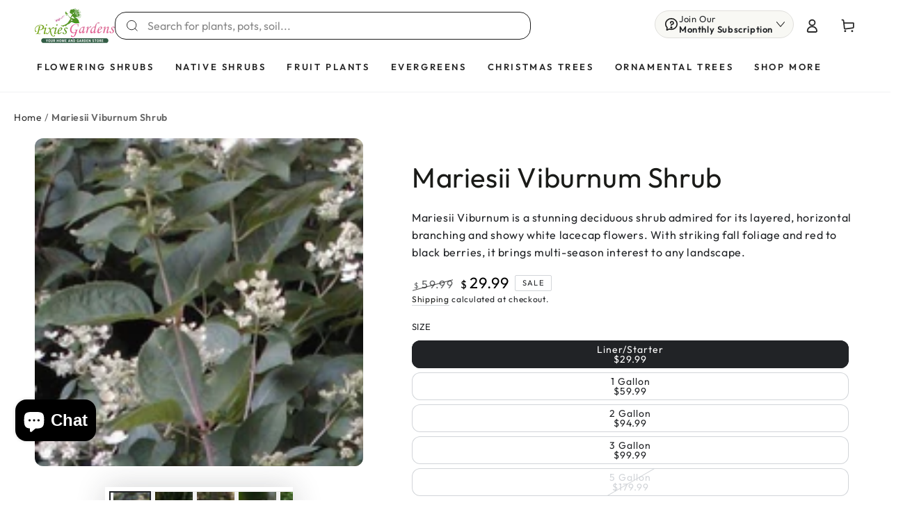

--- FILE ---
content_type: text/html; charset=utf-8
request_url: https://www.pixiesgardens.com/products/mariesii-viburnum-shrub
body_size: 69556
content:
<!doctype html>
<html class="no-js" lang="en">
  <head>
    <meta charset="utf-8">
    <meta http-equiv="X-UA-Compatible" content="IE=edge">
    <meta name="viewport" content="width=device-width,initial-scale=1">
    <meta name="theme-color" content="">
    <link rel="canonical" href="https://www.pixiesgardens.com/products/mariesii-viburnum-shrub">
    <link rel="preconnect" href="https://cdn.shopify.com" crossorigin><link rel="icon" type="image/png" href="//www.pixiesgardens.com/cdn/shop/files/PG_32x32_ec3f0bd1-36fc-4485-af3b-c90a5c1fc381.png?crop=center&height=32&v=1672143840&width=32"><link rel="preconnect" href="https://fonts.shopifycdn.com" crossorigin><title>
      Buy Mariesii Viburnum Shrub Plants &amp; Trees Online | Pixies Gardens</title><meta name="description" content="Buy Mariesii Viburnum Shrub online at Pixies Gardens. All plants and trees varieties and sizes are available at our store. Shop Now!">


<meta property="og:site_name" content="Pixies Gardens">
<meta property="og:url" content="https://www.pixiesgardens.com/products/mariesii-viburnum-shrub">
<meta property="og:title" content="Buy Mariesii Viburnum Shrub Plants &amp; Trees Online | Pixies Gardens">
<meta property="og:type" content="product">
<meta property="og:description" content="Buy Mariesii Viburnum Shrub online at Pixies Gardens. All plants and trees varieties and sizes are available at our store. Shop Now!"><meta property="og:image" content="http://www.pixiesgardens.com/cdn/shop/products/181235871167.jpg?v=1751287232">
  <meta property="og:image:secure_url" content="https://www.pixiesgardens.com/cdn/shop/products/181235871167.jpg?v=1751287232">
  <meta property="og:image:width" content="1080">
  <meta property="og:image:height" content="1080"><meta property="og:price:amount" content="29.99">
  <meta property="og:price:currency" content="USD"><meta name="twitter:site" content="@https://x.com/PixiesGardens"><meta name="twitter:card" content="summary_large_image">
<meta name="twitter:title" content="Buy Mariesii Viburnum Shrub Plants &amp; Trees Online | Pixies Gardens">
<meta name="twitter:description" content="Buy Mariesii Viburnum Shrub online at Pixies Gardens. All plants and trees varieties and sizes are available at our store. Shop Now!">

    <script async crossorigin fetchpriority="high" src="/cdn/shopifycloud/importmap-polyfill/es-modules-shim.2.4.0.js"></script>
<script type="importmap">
      {
        "imports": {
          "mdl-scrollsnap": "//www.pixiesgardens.com/cdn/shop/t/154/assets/scrollsnap.js?v=170600829773392310311755517941"
        }
      }
    </script>

    <script src="//www.pixiesgardens.com/cdn/shop/t/154/assets/vendor-v4.js" defer="defer"></script>
    <script src="//www.pixiesgardens.com/cdn/shop/t/154/assets/pubsub.js?v=64530984355039965911755517941" defer="defer"></script>
    <script src="//www.pixiesgardens.com/cdn/shop/t/154/assets/global.js?v=78985970862909128191760706852" defer="defer"></script>
    <script src="//www.pixiesgardens.com/cdn/shop/t/154/assets/modules-basis.js?v=7117348240208911571755517941" defer="defer"></script>

    <script>window.performance && window.performance.mark && window.performance.mark('shopify.content_for_header.start');</script><meta name="google-site-verification" content="LXMMVuhSxWIaauVNAk0zi-gg0lvKEe5pmmLz-FEYHpY">
<meta id="shopify-digital-wallet" name="shopify-digital-wallet" content="/26006192212/digital_wallets/dialog">
<meta name="shopify-checkout-api-token" content="0fd1fdc041bcf9973b3a18cf1c0423b5">
<meta id="in-context-paypal-metadata" data-shop-id="26006192212" data-venmo-supported="true" data-environment="production" data-locale="en_US" data-paypal-v4="true" data-currency="USD">
<link rel="alternate" type="application/json+oembed" href="https://www.pixiesgardens.com/products/mariesii-viburnum-shrub.oembed">
<script async="async" src="/checkouts/internal/preloads.js?locale=en-US"></script>
<link rel="preconnect" href="https://shop.app" crossorigin="anonymous">
<script async="async" src="https://shop.app/checkouts/internal/preloads.js?locale=en-US&shop_id=26006192212" crossorigin="anonymous"></script>
<script id="apple-pay-shop-capabilities" type="application/json">{"shopId":26006192212,"countryCode":"US","currencyCode":"USD","merchantCapabilities":["supports3DS"],"merchantId":"gid:\/\/shopify\/Shop\/26006192212","merchantName":"Pixies Gardens","requiredBillingContactFields":["postalAddress","email","phone"],"requiredShippingContactFields":["postalAddress","email","phone"],"shippingType":"shipping","supportedNetworks":["visa","masterCard","amex","discover","elo","jcb"],"total":{"type":"pending","label":"Pixies Gardens","amount":"1.00"},"shopifyPaymentsEnabled":true,"supportsSubscriptions":true}</script>
<script id="shopify-features" type="application/json">{"accessToken":"0fd1fdc041bcf9973b3a18cf1c0423b5","betas":["rich-media-storefront-analytics"],"domain":"www.pixiesgardens.com","predictiveSearch":true,"shopId":26006192212,"locale":"en"}</script>
<script>var Shopify = Shopify || {};
Shopify.shop = "pixiesgardenscom.myshopify.com";
Shopify.locale = "en";
Shopify.currency = {"active":"USD","rate":"1.0"};
Shopify.country = "US";
Shopify.theme = {"name":"Pixies Garden New Be Yours Theme Peace","id":136564113492,"schema_name":"Be Yours","schema_version":"8.3.3","theme_store_id":1399,"role":"main"};
Shopify.theme.handle = "null";
Shopify.theme.style = {"id":null,"handle":null};
Shopify.cdnHost = "www.pixiesgardens.com/cdn";
Shopify.routes = Shopify.routes || {};
Shopify.routes.root = "/";</script>
<script type="module">!function(o){(o.Shopify=o.Shopify||{}).modules=!0}(window);</script>
<script>!function(o){function n(){var o=[];function n(){o.push(Array.prototype.slice.apply(arguments))}return n.q=o,n}var t=o.Shopify=o.Shopify||{};t.loadFeatures=n(),t.autoloadFeatures=n()}(window);</script>
<script>
  window.ShopifyPay = window.ShopifyPay || {};
  window.ShopifyPay.apiHost = "shop.app\/pay";
  window.ShopifyPay.redirectState = null;
</script>
<script id="shop-js-analytics" type="application/json">{"pageType":"product"}</script>
<script defer="defer" async type="module" src="//www.pixiesgardens.com/cdn/shopifycloud/shop-js/modules/v2/client.init-shop-cart-sync_D0dqhulL.en.esm.js"></script>
<script defer="defer" async type="module" src="//www.pixiesgardens.com/cdn/shopifycloud/shop-js/modules/v2/chunk.common_CpVO7qML.esm.js"></script>
<script type="module">
  await import("//www.pixiesgardens.com/cdn/shopifycloud/shop-js/modules/v2/client.init-shop-cart-sync_D0dqhulL.en.esm.js");
await import("//www.pixiesgardens.com/cdn/shopifycloud/shop-js/modules/v2/chunk.common_CpVO7qML.esm.js");

  window.Shopify.SignInWithShop?.initShopCartSync?.({"fedCMEnabled":true,"windoidEnabled":true});

</script>
<script>
  window.Shopify = window.Shopify || {};
  if (!window.Shopify.featureAssets) window.Shopify.featureAssets = {};
  window.Shopify.featureAssets['shop-js'] = {"shop-cart-sync":["modules/v2/client.shop-cart-sync_D9bwt38V.en.esm.js","modules/v2/chunk.common_CpVO7qML.esm.js"],"init-fed-cm":["modules/v2/client.init-fed-cm_BJ8NPuHe.en.esm.js","modules/v2/chunk.common_CpVO7qML.esm.js"],"init-shop-email-lookup-coordinator":["modules/v2/client.init-shop-email-lookup-coordinator_pVrP2-kG.en.esm.js","modules/v2/chunk.common_CpVO7qML.esm.js"],"shop-cash-offers":["modules/v2/client.shop-cash-offers_CNh7FWN-.en.esm.js","modules/v2/chunk.common_CpVO7qML.esm.js","modules/v2/chunk.modal_DKF6x0Jh.esm.js"],"init-shop-cart-sync":["modules/v2/client.init-shop-cart-sync_D0dqhulL.en.esm.js","modules/v2/chunk.common_CpVO7qML.esm.js"],"init-windoid":["modules/v2/client.init-windoid_DaoAelzT.en.esm.js","modules/v2/chunk.common_CpVO7qML.esm.js"],"shop-toast-manager":["modules/v2/client.shop-toast-manager_1DND8Tac.en.esm.js","modules/v2/chunk.common_CpVO7qML.esm.js"],"pay-button":["modules/v2/client.pay-button_CFeQi1r6.en.esm.js","modules/v2/chunk.common_CpVO7qML.esm.js"],"shop-button":["modules/v2/client.shop-button_Ca94MDdQ.en.esm.js","modules/v2/chunk.common_CpVO7qML.esm.js"],"shop-login-button":["modules/v2/client.shop-login-button_DPYNfp1Z.en.esm.js","modules/v2/chunk.common_CpVO7qML.esm.js","modules/v2/chunk.modal_DKF6x0Jh.esm.js"],"avatar":["modules/v2/client.avatar_BTnouDA3.en.esm.js"],"shop-follow-button":["modules/v2/client.shop-follow-button_BMKh4nJE.en.esm.js","modules/v2/chunk.common_CpVO7qML.esm.js","modules/v2/chunk.modal_DKF6x0Jh.esm.js"],"init-customer-accounts-sign-up":["modules/v2/client.init-customer-accounts-sign-up_CJXi5kRN.en.esm.js","modules/v2/client.shop-login-button_DPYNfp1Z.en.esm.js","modules/v2/chunk.common_CpVO7qML.esm.js","modules/v2/chunk.modal_DKF6x0Jh.esm.js"],"init-shop-for-new-customer-accounts":["modules/v2/client.init-shop-for-new-customer-accounts_BoBxkgWu.en.esm.js","modules/v2/client.shop-login-button_DPYNfp1Z.en.esm.js","modules/v2/chunk.common_CpVO7qML.esm.js","modules/v2/chunk.modal_DKF6x0Jh.esm.js"],"init-customer-accounts":["modules/v2/client.init-customer-accounts_DCuDTzpR.en.esm.js","modules/v2/client.shop-login-button_DPYNfp1Z.en.esm.js","modules/v2/chunk.common_CpVO7qML.esm.js","modules/v2/chunk.modal_DKF6x0Jh.esm.js"],"checkout-modal":["modules/v2/client.checkout-modal_U_3e4VxF.en.esm.js","modules/v2/chunk.common_CpVO7qML.esm.js","modules/v2/chunk.modal_DKF6x0Jh.esm.js"],"lead-capture":["modules/v2/client.lead-capture_DEgn0Z8u.en.esm.js","modules/v2/chunk.common_CpVO7qML.esm.js","modules/v2/chunk.modal_DKF6x0Jh.esm.js"],"shop-login":["modules/v2/client.shop-login_CoM5QKZ_.en.esm.js","modules/v2/chunk.common_CpVO7qML.esm.js","modules/v2/chunk.modal_DKF6x0Jh.esm.js"],"payment-terms":["modules/v2/client.payment-terms_BmrqWn8r.en.esm.js","modules/v2/chunk.common_CpVO7qML.esm.js","modules/v2/chunk.modal_DKF6x0Jh.esm.js"]};
</script>
<script>(function() {
  var isLoaded = false;
  function asyncLoad() {
    if (isLoaded) return;
    isLoaded = true;
    var urls = ["https:\/\/d23dclunsivw3h.cloudfront.net\/redirect-app.js?shop=pixiesgardenscom.myshopify.com","https:\/\/formbuilder.hulkapps.com\/skeletopapp.js?shop=pixiesgardenscom.myshopify.com","https:\/\/sales-pop.carecart.io\/lib\/salesnotifier.js?shop=pixiesgardenscom.myshopify.com","https:\/\/sbzstag.cirkleinc.com\/?shop=pixiesgardenscom.myshopify.com","https:\/\/s1.staq-cdn.com\/grow\/api\/js\/26006192212\/main.js?sId=26006192212\u0026v=YAUFH44BV4QBYH36IMD23QEB\u0026shop=pixiesgardenscom.myshopify.com","https:\/\/s3.eu-west-1.amazonaws.com\/production-klarna-il-shopify-osm\/0b7fe7c4a98ef8166eeafee767bc667686567a25\/pixiesgardenscom.myshopify.com-1762267701856.js?shop=pixiesgardenscom.myshopify.com","https:\/\/cdn-app.sealsubscriptions.com\/shopify\/public\/js\/sealsubscriptions.js?shop=pixiesgardenscom.myshopify.com","https:\/\/searchanise-ef84.kxcdn.com\/widgets\/shopify\/init.js?a=1G5u3e8d1T\u0026shop=pixiesgardenscom.myshopify.com"];
    for (var i = 0; i < urls.length; i++) {
      var s = document.createElement('script');
      s.type = 'text/javascript';
      s.async = true;
      s.src = urls[i];
      var x = document.getElementsByTagName('script')[0];
      x.parentNode.insertBefore(s, x);
    }
  };
  if(window.attachEvent) {
    window.attachEvent('onload', asyncLoad);
  } else {
    window.addEventListener('load', asyncLoad, false);
  }
})();</script>
<script id="__st">var __st={"a":26006192212,"offset":-18000,"reqid":"164a2257-9252-4e5a-9fb8-eeab02e8f11e-1764775649","pageurl":"www.pixiesgardens.com\/products\/mariesii-viburnum-shrub","u":"33230bc23b94","p":"product","rtyp":"product","rid":3695333539924};</script>
<script>window.ShopifyPaypalV4VisibilityTracking = true;</script>
<script id="captcha-bootstrap">!function(){'use strict';const t='contact',e='account',n='new_comment',o=[[t,t],['blogs',n],['comments',n],[t,'customer']],c=[[e,'customer_login'],[e,'guest_login'],[e,'recover_customer_password'],[e,'create_customer']],r=t=>t.map((([t,e])=>`form[action*='/${t}']:not([data-nocaptcha='true']) input[name='form_type'][value='${e}']`)).join(','),a=t=>()=>t?[...document.querySelectorAll(t)].map((t=>t.form)):[];function s(){const t=[...o],e=r(t);return a(e)}const i='password',u='form_key',d=['recaptcha-v3-token','g-recaptcha-response','h-captcha-response',i],f=()=>{try{return window.sessionStorage}catch{return}},m='__shopify_v',_=t=>t.elements[u];function p(t,e,n=!1){try{const o=window.sessionStorage,c=JSON.parse(o.getItem(e)),{data:r}=function(t){const{data:e,action:n}=t;return t[m]||n?{data:e,action:n}:{data:t,action:n}}(c);for(const[e,n]of Object.entries(r))t.elements[e]&&(t.elements[e].value=n);n&&o.removeItem(e)}catch(o){console.error('form repopulation failed',{error:o})}}const l='form_type',E='cptcha';function T(t){t.dataset[E]=!0}const w=window,h=w.document,L='Shopify',v='ce_forms',y='captcha';let A=!1;((t,e)=>{const n=(g='f06e6c50-85a8-45c8-87d0-21a2b65856fe',I='https://cdn.shopify.com/shopifycloud/storefront-forms-hcaptcha/ce_storefront_forms_captcha_hcaptcha.v1.5.2.iife.js',D={infoText:'Protected by hCaptcha',privacyText:'Privacy',termsText:'Terms'},(t,e,n)=>{const o=w[L][v],c=o.bindForm;if(c)return c(t,g,e,D).then(n);var r;o.q.push([[t,g,e,D],n]),r=I,A||(h.body.append(Object.assign(h.createElement('script'),{id:'captcha-provider',async:!0,src:r})),A=!0)});var g,I,D;w[L]=w[L]||{},w[L][v]=w[L][v]||{},w[L][v].q=[],w[L][y]=w[L][y]||{},w[L][y].protect=function(t,e){n(t,void 0,e),T(t)},Object.freeze(w[L][y]),function(t,e,n,w,h,L){const[v,y,A,g]=function(t,e,n){const i=e?o:[],u=t?c:[],d=[...i,...u],f=r(d),m=r(i),_=r(d.filter((([t,e])=>n.includes(e))));return[a(f),a(m),a(_),s()]}(w,h,L),I=t=>{const e=t.target;return e instanceof HTMLFormElement?e:e&&e.form},D=t=>v().includes(t);t.addEventListener('submit',(t=>{const e=I(t);if(!e)return;const n=D(e)&&!e.dataset.hcaptchaBound&&!e.dataset.recaptchaBound,o=_(e),c=g().includes(e)&&(!o||!o.value);(n||c)&&t.preventDefault(),c&&!n&&(function(t){try{if(!f())return;!function(t){const e=f();if(!e)return;const n=_(t);if(!n)return;const o=n.value;o&&e.removeItem(o)}(t);const e=Array.from(Array(32),(()=>Math.random().toString(36)[2])).join('');!function(t,e){_(t)||t.append(Object.assign(document.createElement('input'),{type:'hidden',name:u})),t.elements[u].value=e}(t,e),function(t,e){const n=f();if(!n)return;const o=[...t.querySelectorAll(`input[type='${i}']`)].map((({name:t})=>t)),c=[...d,...o],r={};for(const[a,s]of new FormData(t).entries())c.includes(a)||(r[a]=s);n.setItem(e,JSON.stringify({[m]:1,action:t.action,data:r}))}(t,e)}catch(e){console.error('failed to persist form',e)}}(e),e.submit())}));const S=(t,e)=>{t&&!t.dataset[E]&&(n(t,e.some((e=>e===t))),T(t))};for(const o of['focusin','change'])t.addEventListener(o,(t=>{const e=I(t);D(e)&&S(e,y())}));const B=e.get('form_key'),M=e.get(l),P=B&&M;t.addEventListener('DOMContentLoaded',(()=>{const t=y();if(P)for(const e of t)e.elements[l].value===M&&p(e,B);[...new Set([...A(),...v().filter((t=>'true'===t.dataset.shopifyCaptcha))])].forEach((e=>S(e,t)))}))}(h,new URLSearchParams(w.location.search),n,t,e,['guest_login'])})(!0,!0)}();</script>
<script integrity="sha256-52AcMU7V7pcBOXWImdc/TAGTFKeNjmkeM1Pvks/DTgc=" data-source-attribution="shopify.loadfeatures" defer="defer" src="//www.pixiesgardens.com/cdn/shopifycloud/storefront/assets/storefront/load_feature-81c60534.js" crossorigin="anonymous"></script>
<script crossorigin="anonymous" defer="defer" src="//www.pixiesgardens.com/cdn/shopifycloud/storefront/assets/shopify_pay/storefront-65b4c6d7.js?v=20250812"></script>
<script data-source-attribution="shopify.dynamic_checkout.dynamic.init">var Shopify=Shopify||{};Shopify.PaymentButton=Shopify.PaymentButton||{isStorefrontPortableWallets:!0,init:function(){window.Shopify.PaymentButton.init=function(){};var t=document.createElement("script");t.src="https://www.pixiesgardens.com/cdn/shopifycloud/portable-wallets/latest/portable-wallets.en.js",t.type="module",document.head.appendChild(t)}};
</script>
<script data-source-attribution="shopify.dynamic_checkout.buyer_consent">
  function portableWalletsHideBuyerConsent(e){var t=document.getElementById("shopify-buyer-consent"),n=document.getElementById("shopify-subscription-policy-button");t&&n&&(t.classList.add("hidden"),t.setAttribute("aria-hidden","true"),n.removeEventListener("click",e))}function portableWalletsShowBuyerConsent(e){var t=document.getElementById("shopify-buyer-consent"),n=document.getElementById("shopify-subscription-policy-button");t&&n&&(t.classList.remove("hidden"),t.removeAttribute("aria-hidden"),n.addEventListener("click",e))}window.Shopify?.PaymentButton&&(window.Shopify.PaymentButton.hideBuyerConsent=portableWalletsHideBuyerConsent,window.Shopify.PaymentButton.showBuyerConsent=portableWalletsShowBuyerConsent);
</script>
<script data-source-attribution="shopify.dynamic_checkout.cart.bootstrap">document.addEventListener("DOMContentLoaded",(function(){function t(){return document.querySelector("shopify-accelerated-checkout-cart, shopify-accelerated-checkout")}if(t())Shopify.PaymentButton.init();else{new MutationObserver((function(e,n){t()&&(Shopify.PaymentButton.init(),n.disconnect())})).observe(document.body,{childList:!0,subtree:!0})}}));
</script>
<link id="shopify-accelerated-checkout-styles" rel="stylesheet" media="screen" href="https://www.pixiesgardens.com/cdn/shopifycloud/portable-wallets/latest/accelerated-checkout-backwards-compat.css" crossorigin="anonymous">
<style id="shopify-accelerated-checkout-cart">
        #shopify-buyer-consent {
  margin-top: 1em;
  display: inline-block;
  width: 100%;
}

#shopify-buyer-consent.hidden {
  display: none;
}

#shopify-subscription-policy-button {
  background: none;
  border: none;
  padding: 0;
  text-decoration: underline;
  font-size: inherit;
  cursor: pointer;
}

#shopify-subscription-policy-button::before {
  box-shadow: none;
}

      </style>
<script id="sections-script" data-sections="header" defer="defer" src="//www.pixiesgardens.com/cdn/shop/t/154/compiled_assets/scripts.js?66733"></script>
<script>window.performance && window.performance.mark && window.performance.mark('shopify.content_for_header.end');</script><style data-shopify>@font-face {
  font-family: Outfit;
  font-weight: 400;
  font-style: normal;
  font-display: swap;
  src: url("//www.pixiesgardens.com/cdn/fonts/outfit/outfit_n4.387c2e2715c484a1f1075eb90d64808f1b37ac58.woff2") format("woff2"),
       url("//www.pixiesgardens.com/cdn/fonts/outfit/outfit_n4.aca8c81f18f62c9baa15c2dc5d1f6dd5442cdc50.woff") format("woff");
}

  @font-face {
  font-family: Outfit;
  font-weight: 600;
  font-style: normal;
  font-display: swap;
  src: url("//www.pixiesgardens.com/cdn/fonts/outfit/outfit_n6.dfcbaa80187851df2e8384061616a8eaa1702fdc.woff2") format("woff2"),
       url("//www.pixiesgardens.com/cdn/fonts/outfit/outfit_n6.88384e9fc3e36038624caccb938f24ea8008a91d.woff") format("woff");
}

  
  
  @font-face {
  font-family: Outfit;
  font-weight: 400;
  font-style: normal;
  font-display: swap;
  src: url("//www.pixiesgardens.com/cdn/fonts/outfit/outfit_n4.387c2e2715c484a1f1075eb90d64808f1b37ac58.woff2") format("woff2"),
       url("//www.pixiesgardens.com/cdn/fonts/outfit/outfit_n4.aca8c81f18f62c9baa15c2dc5d1f6dd5442cdc50.woff") format("woff");
}

  @font-face {
  font-family: Outfit;
  font-weight: 600;
  font-style: normal;
  font-display: swap;
  src: url("//www.pixiesgardens.com/cdn/fonts/outfit/outfit_n6.dfcbaa80187851df2e8384061616a8eaa1702fdc.woff2") format("woff2"),
       url("//www.pixiesgardens.com/cdn/fonts/outfit/outfit_n6.88384e9fc3e36038624caccb938f24ea8008a91d.woff") format("woff");
}


  :root {
    --font-body-family: Outfit, sans-serif;
    --font-body-style: normal;
    --font-body-weight: 400;

    --font-heading-family: Outfit, sans-serif;
    --font-heading-style: normal;
    --font-heading-weight: 400;

    --font-body-scale: 1.0;
    --font-heading-scale: 1.0;

    --font-navigation-family: var(--font-heading-family);
    --font-navigation-size: 13px;
    --font-navigation-weight: var(--font-heading-weight);
    --font-button-family: var(--font-heading-family);
    --font-button-size: 13px;
    --font-button-baseline: 0rem;
    --font-price-family: var(--font-heading-family);
    --font-price-scale: var(--font-heading-scale);

    --color-base-text: 33, 35, 38;
    --color-base-background: 255, 255, 255;
    --color-base-solid-button-labels: 255, 255, 255;
    --color-base-outline-button-labels: 26, 27, 24;
    --color-base-accent: 0, 163, 85;
    --color-base-heading: 26, 27, 24;
    --color-base-border: 210, 213, 217;
    --color-placeholder: 243, 243, 243;
    --color-overlay: 33, 35, 38;
    --color-keyboard-focus: 135, 173, 245;
    --color-shadow: 168, 232, 226;
    --shadow-opacity: 1;

    --color-background-dark: 235, 235, 235;
    --color-price: #1a1b18;
    --color-sale-price: #000000;
    --color-sale-badge-background: #d72c0d;
    --color-reviews: #ffb503;
    --color-critical: #d72c0d;
    --color-success: #008060;
    --color-highlight: 255, 181, 3;

    --payment-terms-background-color: #ffffff;
    --page-width: 160rem;
    --page-width-margin: 0rem;

    --card-color-scheme: var(--color-placeholder);
    --card-text-alignment: start;
    --card-flex-alignment: flex-start;
    --card-image-padding: 0px;
    --card-border-width: 0px;
    --card-radius: 20px;
    --card-shadow-horizontal-offset: 0px;
    --card-shadow-vertical-offset: 0px;
    
    --button-radius: 12px;
    --button-border-width: 2px;
    --button-shadow-horizontal-offset: 0px;
    --button-shadow-vertical-offset: 0px;

    --spacing-sections-desktop: 0px;
    --spacing-sections-mobile: 0px;

    --gradient-free-ship-progress: linear-gradient(325deg,#F9423A 0,#F1E04D 100%);
    --gradient-free-ship-complete: linear-gradient(325deg, #049cff 0, #35ee7a 100%);

    --plabel-price-tag-color: #000000;
    --plabel-price-tag-background: #d1d5db;
    --plabel-price-tag-height: 2.5rem;

    --swatch-outline-color: #f4f6f8;
  }

  *,
  *::before,
  *::after {
    box-sizing: inherit;
  }

  html {
    box-sizing: border-box;
    font-size: calc(var(--font-body-scale) * 62.5%);
    height: 100%;
  }

  body {
    min-height: 100%;
    margin: 0;
    font-size: 1.5rem;
    letter-spacing: 0.06rem;
    line-height: calc(1 + 0.8 / var(--font-body-scale));
    font-family: var(--font-body-family);
    font-style: var(--font-body-style);
    font-weight: var(--font-body-weight);
  }

  @media screen and (min-width: 750px) {
    body {
      font-size: 1.6rem;
    }
  }</style><link href="//www.pixiesgardens.com/cdn/shop/t/154/assets/base.css?v=161265502842832952521764223692" rel="stylesheet" type="text/css" media="all" /><link rel="stylesheet" href="//www.pixiesgardens.com/cdn/shop/t/154/assets/apps.css?v=58555770612562691921755517940" media="print" fetchpriority="low" onload="this.media='all'"><link rel="preload" as="font" href="//www.pixiesgardens.com/cdn/fonts/outfit/outfit_n4.387c2e2715c484a1f1075eb90d64808f1b37ac58.woff2" type="font/woff2" crossorigin><link rel="preload" as="font" href="//www.pixiesgardens.com/cdn/fonts/outfit/outfit_n4.387c2e2715c484a1f1075eb90d64808f1b37ac58.woff2" type="font/woff2" crossorigin><link rel="stylesheet" href="//www.pixiesgardens.com/cdn/shop/t/154/assets/component-color-swatches.css?v=147375175252346861151755517940" media="print" onload="this.media='all'"><script>
  document.documentElement.classList.replace('no-js', 'js');

  window.theme = window.theme || {};

  theme.routes = {
    root_url: '/',
    cart_url: '/cart',
    cart_add_url: '/cart/add',
    cart_change_url: '/cart/change',
    cart_update_url: '/cart/update',
    search_url: '/search',
    predictive_search_url: '/search/suggest'
  };

  theme.cartStrings = {
    error: `There was an error while updating your cart. Please try again.`,
    quantityError: `You can only add [quantity] of this item to your cart.`
  };

  theme.variantStrings = {
    addToCart: `Add to cart`,
    soldOut: `Sold out`,
    unavailable: `Unavailable`,
    preOrder: `Pre-order`
  };

  theme.accessibilityStrings = {
    imageAvailable: `Image [index] is now available in gallery view`,
    shareSuccess: `Link copied to clipboard!`,
    fillInAllLineItemPropertyRequiredFields: `Please fill in all required fields`
  }

  theme.dateStrings = {
    d: `D`,
    day: `Day`,
    days: `Days`,
    hour: `Hour`,
    hours: `Hours`,
    minute: `Min`,
    minutes: `Mins`,
    second: `Sec`,
    seconds: `Secs`
  };theme.shopSettings = {
    moneyFormat: "${{amount}}",
    isoCode: "USD",
    cartDrawer: true,
    currencyCode: false,
    giftwrapRate: 'product'
  };

  theme.settings = {
    themeName: 'Be Yours',
    themeVersion: '8.3.3',
    agencyId: ''
  };

  /*! (c) Andrea Giammarchi @webreflection ISC */
  !function(){"use strict";var e=function(e,t){var n=function(e){for(var t=0,n=e.length;t<n;t++)r(e[t])},r=function(e){var t=e.target,n=e.attributeName,r=e.oldValue;t.attributeChangedCallback(n,r,t.getAttribute(n))};return function(o,a){var l=o.constructor.observedAttributes;return l&&e(a).then((function(){new t(n).observe(o,{attributes:!0,attributeOldValue:!0,attributeFilter:l});for(var e=0,a=l.length;e<a;e++)o.hasAttribute(l[e])&&r({target:o,attributeName:l[e],oldValue:null})})),o}};function t(e,t){(null==t||t>e.length)&&(t=e.length);for(var n=0,r=new Array(t);n<t;n++)r[n]=e[n];return r}function n(e,n){var r="undefined"!=typeof Symbol&&e[Symbol.iterator]||e["@@iterator"];if(!r){if(Array.isArray(e)||(r=function(e,n){if(e){if("string"==typeof e)return t(e,n);var r=Object.prototype.toString.call(e).slice(8,-1);return"Object"===r&&e.constructor&&(r=e.constructor.name),"Map"===r||"Set"===r?Array.from(e):"Arguments"===r||/^(?:Ui|I)nt(?:8|16|32)(?:Clamped)?Array$/.test(r)?t(e,n):void 0}}(e))||n&&e&&"number"==typeof e.length){r&&(e=r);var o=0,a=function(){};return{s:a,n:function(){return o>=e.length?{done:!0}:{done:!1,value:e[o++]}},e:function(e){throw e},f:a}}throw new TypeError("Invalid attempt to iterate non-iterable instance.\nIn order to be iterable, non-array objects must have a [Symbol.iterator]() method.")}var l,i=!0,u=!1;return{s:function(){r=r.call(e)},n:function(){var e=r.next();return i=e.done,e},e:function(e){u=!0,l=e},f:function(){try{i||null==r.return||r.return()}finally{if(u)throw l}}}}
  /*! (c) Andrea Giammarchi - ISC */var r=!0,o=!1,a="querySelectorAll",l="querySelectorAll",i=self,u=i.document,c=i.Element,s=i.MutationObserver,f=i.Set,d=i.WeakMap,h=function(e){return l in e},v=[].filter,g=function(e){var t=new d,i=function(n,r){var o;if(r)for(var a,l=function(e){return e.matches||e.webkitMatchesSelector||e.msMatchesSelector}(n),i=0,u=p.length;i<u;i++)l.call(n,a=p[i])&&(t.has(n)||t.set(n,new f),(o=t.get(n)).has(a)||(o.add(a),e.handle(n,r,a)));else t.has(n)&&(o=t.get(n),t.delete(n),o.forEach((function(t){e.handle(n,r,t)})))},g=function(e){for(var t=!(arguments.length>1&&void 0!==arguments[1])||arguments[1],n=0,r=e.length;n<r;n++)i(e[n],t)},p=e.query,y=e.root||u,m=function(e){var t=arguments.length>1&&void 0!==arguments[1]?arguments[1]:document,l=arguments.length>2&&void 0!==arguments[2]?arguments[2]:MutationObserver,i=arguments.length>3&&void 0!==arguments[3]?arguments[3]:["*"],u=function t(o,l,i,u,c,s){var f,d=n(o);try{for(d.s();!(f=d.n()).done;){var h=f.value;(s||a in h)&&(c?i.has(h)||(i.add(h),u.delete(h),e(h,c)):u.has(h)||(u.add(h),i.delete(h),e(h,c)),s||t(h[a](l),l,i,u,c,r))}}catch(e){d.e(e)}finally{d.f()}},c=new l((function(e){if(i.length){var t,a=i.join(","),l=new Set,c=new Set,s=n(e);try{for(s.s();!(t=s.n()).done;){var f=t.value,d=f.addedNodes,h=f.removedNodes;u(h,a,l,c,o,o),u(d,a,l,c,r,o)}}catch(e){s.e(e)}finally{s.f()}}})),s=c.observe;return(c.observe=function(e){return s.call(c,e,{subtree:r,childList:r})})(t),c}(i,y,s,p),b=c.prototype.attachShadow;return b&&(c.prototype.attachShadow=function(e){var t=b.call(this,e);return m.observe(t),t}),p.length&&g(y[l](p)),{drop:function(e){for(var n=0,r=e.length;n<r;n++)t.delete(e[n])},flush:function(){for(var e=m.takeRecords(),t=0,n=e.length;t<n;t++)g(v.call(e[t].removedNodes,h),!1),g(v.call(e[t].addedNodes,h),!0)},observer:m,parse:g}},p=self,y=p.document,m=p.Map,b=p.MutationObserver,w=p.Object,E=p.Set,S=p.WeakMap,A=p.Element,M=p.HTMLElement,O=p.Node,N=p.Error,C=p.TypeError,T=p.Reflect,q=w.defineProperty,I=w.keys,D=w.getOwnPropertyNames,L=w.setPrototypeOf,P=!self.customElements,k=function(e){for(var t=I(e),n=[],r=t.length,o=0;o<r;o++)n[o]=e[t[o]],delete e[t[o]];return function(){for(var o=0;o<r;o++)e[t[o]]=n[o]}};if(P){var x=function(){var e=this.constructor;if(!$.has(e))throw new C("Illegal constructor");var t=$.get(e);if(W)return z(W,t);var n=H.call(y,t);return z(L(n,e.prototype),t)},H=y.createElement,$=new m,_=new m,j=new m,R=new m,V=[],U=g({query:V,handle:function(e,t,n){var r=j.get(n);if(t&&!r.isPrototypeOf(e)){var o=k(e);W=L(e,r);try{new r.constructor}finally{W=null,o()}}var a="".concat(t?"":"dis","connectedCallback");a in r&&e[a]()}}).parse,W=null,F=function(e){if(!_.has(e)){var t,n=new Promise((function(e){t=e}));_.set(e,{$:n,_:t})}return _.get(e).$},z=e(F,b);q(self,"customElements",{configurable:!0,value:{define:function(e,t){if(R.has(e))throw new N('the name "'.concat(e,'" has already been used with this registry'));$.set(t,e),j.set(e,t.prototype),R.set(e,t),V.push(e),F(e).then((function(){U(y.querySelectorAll(e))})),_.get(e)._(t)},get:function(e){return R.get(e)},whenDefined:F}}),q(x.prototype=M.prototype,"constructor",{value:x}),q(self,"HTMLElement",{configurable:!0,value:x}),q(y,"createElement",{configurable:!0,value:function(e,t){var n=t&&t.is,r=n?R.get(n):R.get(e);return r?new r:H.call(y,e)}}),"isConnected"in O.prototype||q(O.prototype,"isConnected",{configurable:!0,get:function(){return!(this.ownerDocument.compareDocumentPosition(this)&this.DOCUMENT_POSITION_DISCONNECTED)}})}else if(P=!self.customElements.get("extends-li"))try{var B=function e(){return self.Reflect.construct(HTMLLIElement,[],e)};B.prototype=HTMLLIElement.prototype;var G="extends-li";self.customElements.define("extends-li",B,{extends:"li"}),P=y.createElement("li",{is:G}).outerHTML.indexOf(G)<0;var J=self.customElements,K=J.get,Q=J.whenDefined;q(self.customElements,"whenDefined",{configurable:!0,value:function(e){var t=this;return Q.call(this,e).then((function(n){return n||K.call(t,e)}))}})}catch(e){}if(P){var X=function(e){var t=ae.get(e);ve(t.querySelectorAll(this),e.isConnected)},Y=self.customElements,Z=y.createElement,ee=Y.define,te=Y.get,ne=Y.upgrade,re=T||{construct:function(e){return e.call(this)}},oe=re.construct,ae=new S,le=new E,ie=new m,ue=new m,ce=new m,se=new m,fe=[],de=[],he=function(e){return se.get(e)||te.call(Y,e)},ve=g({query:de,handle:function(e,t,n){var r=ce.get(n);if(t&&!r.isPrototypeOf(e)){var o=k(e);be=L(e,r);try{new r.constructor}finally{be=null,o()}}var a="".concat(t?"":"dis","connectedCallback");a in r&&e[a]()}}).parse,ge=g({query:fe,handle:function(e,t){ae.has(e)&&(t?le.add(e):le.delete(e),de.length&&X.call(de,e))}}).parse,pe=A.prototype.attachShadow;pe&&(A.prototype.attachShadow=function(e){var t=pe.call(this,e);return ae.set(this,t),t});var ye=function(e){if(!ue.has(e)){var t,n=new Promise((function(e){t=e}));ue.set(e,{$:n,_:t})}return ue.get(e).$},me=e(ye,b),be=null;D(self).filter((function(e){return/^HTML.*Element$/.test(e)})).forEach((function(e){var t=self[e];function n(){var e=this.constructor;if(!ie.has(e))throw new C("Illegal constructor");var n=ie.get(e),r=n.is,o=n.tag;if(r){if(be)return me(be,r);var a=Z.call(y,o);return a.setAttribute("is",r),me(L(a,e.prototype),r)}return oe.call(this,t,[],e)}q(n.prototype=t.prototype,"constructor",{value:n}),q(self,e,{value:n})})),q(y,"createElement",{configurable:!0,value:function(e,t){var n=t&&t.is;if(n){var r=se.get(n);if(r&&ie.get(r).tag===e)return new r}var o=Z.call(y,e);return n&&o.setAttribute("is",n),o}}),q(Y,"get",{configurable:!0,value:he}),q(Y,"whenDefined",{configurable:!0,value:ye}),q(Y,"upgrade",{configurable:!0,value:function(e){var t=e.getAttribute("is");if(t){var n=se.get(t);if(n)return void me(L(e,n.prototype),t)}ne.call(Y,e)}}),q(Y,"define",{configurable:!0,value:function(e,t,n){if(he(e))throw new N("'".concat(e,"' has already been defined as a custom element"));var r,o=n&&n.extends;ie.set(t,o?{is:e,tag:o}:{is:"",tag:e}),o?(r="".concat(o,'[is="').concat(e,'"]'),ce.set(r,t.prototype),se.set(e,t),de.push(r)):(ee.apply(Y,arguments),fe.push(r=e)),ye(e).then((function(){o?(ve(y.querySelectorAll(r)),le.forEach(X,[r])):ge(y.querySelectorAll(r))})),ue.get(e)._(t)}})}}();
</script>
<script src="//www.pixiesgardens.com/cdn/shop/t/154/assets/timesact.js?v=139337446079440666871759848037" defer="defer"></script>
    <!-- Google Tag Manager -->
<script>(function(w,d,s,l,i){w[l]=w[l]||[];w[l].push({'gtm.start':
new Date().getTime(),event:'gtm.js'});var f=d.getElementsByTagName(s)[0],
j=d.createElement(s),dl=l!='dataLayer'?'&l='+l:'';j.async=true;j.src=
'https://www.googletagmanager.com/gtm.js?id='+i+dl;f.parentNode.insertBefore(j,f);
})(window,document,'script','dataLayer','GTM-WRH4PTH');</script>
<!-- End Google Tag Manager -->

  <!-- BEGIN app block: shopify://apps/judge-me-reviews/blocks/judgeme_core/61ccd3b1-a9f2-4160-9fe9-4fec8413e5d8 --><!-- Start of Judge.me Core -->




<link rel="dns-prefetch" href="https://cdnwidget.judge.me">
<link rel="dns-prefetch" href="https://cdn.judge.me">
<link rel="dns-prefetch" href="https://cdn1.judge.me">
<link rel="dns-prefetch" href="https://api.judge.me">

<script data-cfasync='false' class='jdgm-settings-script'>window.jdgmSettings={"pagination":5,"disable_web_reviews":false,"badge_no_review_text":"No reviews","badge_n_reviews_text":"{{ n }} review/reviews","hide_badge_preview_if_no_reviews":true,"badge_hide_text":false,"enforce_center_preview_badge":false,"widget_title":"Customer Reviews","widget_open_form_text":"Write a review","widget_close_form_text":"Cancel review","widget_refresh_page_text":"Refresh page","widget_summary_text":"Based on {{ number_of_reviews }} review/reviews","widget_no_review_text":"Be the first to write a review","widget_name_field_text":"Display name","widget_verified_name_field_text":"Verified Name (public)","widget_name_placeholder_text":"Display name","widget_required_field_error_text":"This field is required.","widget_email_field_text":"Email address","widget_verified_email_field_text":"Verified Email (private, can not be edited)","widget_email_placeholder_text":"Your email address","widget_email_field_error_text":"Please enter a valid email address.","widget_rating_field_text":"Rating","widget_review_title_field_text":"Review Title","widget_review_title_placeholder_text":"Give your review a title","widget_review_body_field_text":"Review content","widget_review_body_placeholder_text":"Start writing here...","widget_pictures_field_text":"Picture/Video (optional)","widget_submit_review_text":"Submit Review","widget_submit_verified_review_text":"Submit Verified Review","widget_submit_success_msg_with_auto_publish":"Thank you! Please refresh the page in a few moments to see your review. You can remove or edit your review by logging into \u003ca href='https://judge.me/login' target='_blank' rel='nofollow noopener'\u003eJudge.me\u003c/a\u003e","widget_submit_success_msg_no_auto_publish":"Thank you! Your review will be published as soon as it is approved by the shop admin. You can remove or edit your review by logging into \u003ca href='https://judge.me/login' target='_blank' rel='nofollow noopener'\u003eJudge.me\u003c/a\u003e","widget_show_default_reviews_out_of_total_text":"Showing {{ n_reviews_shown }} out of {{ n_reviews }} reviews.","widget_show_all_link_text":"Show all","widget_show_less_link_text":"Show less","widget_author_said_text":"{{ reviewer_name }} said:","widget_days_text":"{{ n }} days ago","widget_weeks_text":"{{ n }} week/weeks ago","widget_months_text":"{{ n }} month/months ago","widget_years_text":"{{ n }} year/years ago","widget_yesterday_text":"Yesterday","widget_today_text":"Today","widget_replied_text":"\u003e\u003e {{ shop_name }} replied:","widget_read_more_text":"Read more","widget_reviewer_name_as_initial":"","widget_rating_filter_color":"#fbcd0a","widget_rating_filter_see_all_text":"See all reviews","widget_sorting_most_recent_text":"Most Recent","widget_sorting_highest_rating_text":"Highest Rating","widget_sorting_lowest_rating_text":"Lowest Rating","widget_sorting_with_pictures_text":"Only Pictures","widget_sorting_most_helpful_text":"Most Helpful","widget_open_question_form_text":"Ask a question","widget_reviews_subtab_text":"Reviews","widget_questions_subtab_text":"Questions","widget_question_label_text":"Question","widget_answer_label_text":"Answer","widget_question_placeholder_text":"Write your question here","widget_submit_question_text":"Submit Question","widget_question_submit_success_text":"Thank you for your question! We will notify you once it gets answered.","verified_badge_text":"Verified","verified_badge_bg_color":"","verified_badge_text_color":"","verified_badge_placement":"left-of-reviewer-name","widget_review_max_height":"","widget_hide_border":false,"widget_social_share":false,"widget_thumb":false,"widget_review_location_show":false,"widget_location_format":"","all_reviews_include_out_of_store_products":true,"all_reviews_out_of_store_text":"(out of store)","all_reviews_pagination":100,"all_reviews_product_name_prefix_text":"about","enable_review_pictures":true,"enable_question_anwser":false,"widget_theme":"default","review_date_format":"mm/dd/yyyy","default_sort_method":"most-recent","widget_product_reviews_subtab_text":"Product Reviews","widget_shop_reviews_subtab_text":"Shop Reviews","widget_other_products_reviews_text":"Reviews for other products","widget_store_reviews_subtab_text":"Store reviews","widget_no_store_reviews_text":"This store hasn't received any reviews yet","widget_web_restriction_product_reviews_text":"This product hasn't received any reviews yet","widget_no_items_text":"No items found","widget_show_more_text":"Show more","widget_write_a_store_review_text":"Write a Store Review","widget_other_languages_heading":"Reviews in Other Languages","widget_translate_review_text":"Translate review to {{ language }}","widget_translating_review_text":"Translating...","widget_show_original_translation_text":"Show original ({{ language }})","widget_translate_review_failed_text":"Review couldn't be translated.","widget_translate_review_retry_text":"Retry","widget_translate_review_try_again_later_text":"Try again later","show_product_url_for_grouped_product":false,"widget_sorting_pictures_first_text":"Pictures First","show_pictures_on_all_rev_page_mobile":false,"show_pictures_on_all_rev_page_desktop":false,"floating_tab_hide_mobile_install_preference":false,"floating_tab_button_name":"★ Reviews","floating_tab_title":"Let customers speak for us","floating_tab_button_color":"","floating_tab_button_background_color":"","floating_tab_url":"","floating_tab_url_enabled":false,"floating_tab_tab_style":"text","all_reviews_text_badge_text":"Customers rate us {{ shop.metafields.judgeme.all_reviews_rating | round: 1 }}/5 based on {{ shop.metafields.judgeme.all_reviews_count }} reviews.","all_reviews_text_badge_text_branded_style":"{{ shop.metafields.judgeme.all_reviews_rating | round: 1 }} out of 5 stars based on {{ shop.metafields.judgeme.all_reviews_count }} reviews","is_all_reviews_text_badge_a_link":false,"show_stars_for_all_reviews_text_badge":false,"all_reviews_text_badge_url":"","all_reviews_text_style":"branded","all_reviews_text_color_style":"judgeme_brand_color","all_reviews_text_color":"#108474","all_reviews_text_show_jm_brand":false,"featured_carousel_show_header":true,"featured_carousel_title":"See what our customers say about us","testimonials_carousel_title":"Customers are saying","videos_carousel_title":"Real customer stories","cards_carousel_title":"Customers are saying","featured_carousel_count_text":"from {{ n }} reviews","featured_carousel_add_link_to_all_reviews_page":false,"featured_carousel_url":"","featured_carousel_show_images":true,"featured_carousel_autoslide_interval":5,"featured_carousel_arrows_on_the_sides":true,"featured_carousel_height":250,"featured_carousel_width":80,"featured_carousel_image_size":0,"featured_carousel_image_height":250,"featured_carousel_arrow_color":"#94C341","verified_count_badge_style":"branded","verified_count_badge_orientation":"horizontal","verified_count_badge_color_style":"judgeme_brand_color","verified_count_badge_color":"#108474","is_verified_count_badge_a_link":false,"verified_count_badge_url":"","verified_count_badge_show_jm_brand":true,"widget_rating_preset_default":5,"widget_first_sub_tab":"product-reviews","widget_show_histogram":true,"widget_histogram_use_custom_color":false,"widget_pagination_use_custom_color":false,"widget_star_use_custom_color":false,"widget_verified_badge_use_custom_color":false,"widget_write_review_use_custom_color":false,"picture_reminder_submit_button":"Upload Pictures","enable_review_videos":false,"mute_video_by_default":false,"widget_sorting_videos_first_text":"Videos First","widget_review_pending_text":"Pending","featured_carousel_items_for_large_screen":3,"social_share_options_order":"Facebook,Twitter","remove_microdata_snippet":true,"disable_json_ld":false,"enable_json_ld_products":false,"preview_badge_show_question_text":false,"preview_badge_no_question_text":"No questions","preview_badge_n_question_text":"{{ number_of_questions }} question/questions","qa_badge_show_icon":false,"qa_badge_position":"same-row","remove_judgeme_branding":true,"widget_add_search_bar":false,"widget_search_bar_placeholder":"Search","widget_sorting_verified_only_text":"Verified only","featured_carousel_theme":"default","featured_carousel_show_rating":true,"featured_carousel_show_title":true,"featured_carousel_show_body":true,"featured_carousel_show_date":false,"featured_carousel_show_reviewer":true,"featured_carousel_show_product":false,"featured_carousel_header_background_color":"#108474","featured_carousel_header_text_color":"#ffffff","featured_carousel_name_product_separator":"reviewed","featured_carousel_full_star_background":"#108474","featured_carousel_empty_star_background":"#dadada","featured_carousel_vertical_theme_background":"#f9fafb","featured_carousel_verified_badge_enable":true,"featured_carousel_verified_badge_color":"#108474","featured_carousel_border_style":"round","featured_carousel_review_line_length_limit":3,"featured_carousel_more_reviews_button_text":"Read more reviews","featured_carousel_view_product_button_text":"View product","all_reviews_page_load_reviews_on":"scroll","all_reviews_page_load_more_text":"Load More Reviews","disable_fb_tab_reviews":false,"enable_ajax_cdn_cache":false,"widget_advanced_speed_features":5,"widget_public_name_text":"displayed publicly like","default_reviewer_name":"John Smith","default_reviewer_name_has_non_latin":true,"widget_reviewer_anonymous":"Anonymous","medals_widget_title":"Judge.me Review Medals","medals_widget_background_color":"#f9fafb","medals_widget_position":"footer_all_pages","medals_widget_border_color":"#f9fafb","medals_widget_verified_text_position":"left","medals_widget_use_monochromatic_version":false,"medals_widget_elements_color":"#108474","show_reviewer_avatar":true,"widget_invalid_yt_video_url_error_text":"Not a YouTube video URL","widget_max_length_field_error_text":"Please enter no more than {0} characters.","widget_show_country_flag":false,"widget_show_collected_via_shop_app":true,"widget_verified_by_shop_badge_style":"light","widget_verified_by_shop_text":"Verified by Shop","widget_show_photo_gallery":false,"widget_load_with_code_splitting":true,"widget_ugc_install_preference":false,"widget_ugc_title":"Made by us, Shared by you","widget_ugc_subtitle":"Tag us to see your picture featured in our page","widget_ugc_arrows_color":"#ffffff","widget_ugc_primary_button_text":"Buy Now","widget_ugc_primary_button_background_color":"#108474","widget_ugc_primary_button_text_color":"#ffffff","widget_ugc_primary_button_border_width":"0","widget_ugc_primary_button_border_style":"none","widget_ugc_primary_button_border_color":"#108474","widget_ugc_primary_button_border_radius":"25","widget_ugc_secondary_button_text":"Load More","widget_ugc_secondary_button_background_color":"#ffffff","widget_ugc_secondary_button_text_color":"#108474","widget_ugc_secondary_button_border_width":"2","widget_ugc_secondary_button_border_style":"solid","widget_ugc_secondary_button_border_color":"#108474","widget_ugc_secondary_button_border_radius":"25","widget_ugc_reviews_button_text":"View Reviews","widget_ugc_reviews_button_background_color":"#ffffff","widget_ugc_reviews_button_text_color":"#108474","widget_ugc_reviews_button_border_width":"2","widget_ugc_reviews_button_border_style":"solid","widget_ugc_reviews_button_border_color":"#108474","widget_ugc_reviews_button_border_radius":"25","widget_ugc_reviews_button_link_to":"judgeme-reviews-page","widget_ugc_show_post_date":true,"widget_ugc_max_width":"800","widget_rating_metafield_value_type":true,"widget_primary_color":"#FF5DE4","widget_enable_secondary_color":false,"widget_secondary_color":"#edf5f5","widget_summary_average_rating_text":"{{ average_rating }} out of 5","widget_media_grid_title":"Customer photos \u0026 videos","widget_media_grid_see_more_text":"See more","widget_round_style":false,"widget_show_product_medals":true,"widget_verified_by_judgeme_text":"Verified by Judge.me","widget_show_store_medals":true,"widget_verified_by_judgeme_text_in_store_medals":"Verified by Judge.me","widget_media_field_exceed_quantity_message":"Sorry, we can only accept {{ max_media }} for one review.","widget_media_field_exceed_limit_message":"{{ file_name }} is too large, please select a {{ media_type }} less than {{ size_limit }}MB.","widget_review_submitted_text":"Review Submitted!","widget_question_submitted_text":"Question Submitted!","widget_close_form_text_question":"Cancel","widget_write_your_answer_here_text":"Write your answer here","widget_enabled_branded_link":true,"widget_show_collected_by_judgeme":false,"widget_reviewer_name_color":"","widget_write_review_text_color":"","widget_write_review_bg_color":"","widget_collected_by_judgeme_text":"collected by Judge.me","widget_pagination_type":"standard","widget_load_more_text":"Load More","widget_load_more_color":"#108474","widget_full_review_text":"Full Review","widget_read_more_reviews_text":"Read More Reviews","widget_read_questions_text":"Read Questions","widget_questions_and_answers_text":"Questions \u0026 Answers","widget_verified_by_text":"Verified by","widget_verified_text":"Verified","widget_number_of_reviews_text":"{{ number_of_reviews }} reviews","widget_back_button_text":"Back","widget_next_button_text":"Next","widget_custom_forms_filter_button":"Filters","custom_forms_style":"horizontal","widget_show_review_information":false,"how_reviews_are_collected":"How reviews are collected?","widget_show_review_keywords":false,"widget_gdpr_statement":"How we use your data: We'll only contact you about the review you left, and only if necessary. By submitting your review, you agree to Judge.me's \u003ca href='https://judge.me/terms' target='_blank' rel='nofollow noopener'\u003eterms\u003c/a\u003e, \u003ca href='https://judge.me/privacy' target='_blank' rel='nofollow noopener'\u003eprivacy\u003c/a\u003e and \u003ca href='https://judge.me/content-policy' target='_blank' rel='nofollow noopener'\u003econtent\u003c/a\u003e policies.","widget_multilingual_sorting_enabled":false,"widget_translate_review_content_enabled":false,"widget_translate_review_content_method":"manual","popup_widget_review_selection":"automatically_with_pictures","popup_widget_round_border_style":true,"popup_widget_show_title":true,"popup_widget_show_body":true,"popup_widget_show_reviewer":false,"popup_widget_show_product":true,"popup_widget_show_pictures":true,"popup_widget_use_review_picture":true,"popup_widget_show_on_home_page":true,"popup_widget_show_on_product_page":true,"popup_widget_show_on_collection_page":true,"popup_widget_show_on_cart_page":true,"popup_widget_position":"bottom_left","popup_widget_first_review_delay":5,"popup_widget_duration":5,"popup_widget_interval":5,"popup_widget_review_count":5,"popup_widget_hide_on_mobile":true,"review_snippet_widget_round_border_style":true,"review_snippet_widget_card_color":"#FFFFFF","review_snippet_widget_slider_arrows_background_color":"#FFFFFF","review_snippet_widget_slider_arrows_color":"#000000","review_snippet_widget_star_color":"#108474","show_product_variant":false,"all_reviews_product_variant_label_text":"Variant: ","widget_show_verified_branding":false,"widget_ai_summary_title":"Customers say","widget_ai_summary_disclaimer":"AI-generated based on recent customer reviews","widget_show_ai_summary":false,"widget_show_ai_summary_bg":false,"widget_show_review_title_input":true,"redirect_reviewers_invited_via_email":"review_widget","request_store_review_after_product_review":true,"request_review_other_products_in_order":true,"review_form_color_scheme":"default","review_form_corner_style":"square","review_form_star_color":{},"review_form_text_color":"#333333","review_form_background_color":"#ffffff","review_form_field_background_color":"#fafafa","review_form_button_color":{},"review_form_button_text_color":"#ffffff","review_form_modal_overlay_color":"#000000","review_content_screen_title_text":"How would you rate this product?","review_content_introduction_text":"We would love it if you would share a bit about your experience.","show_review_guidance_text":true,"one_star_review_guidance_text":"Poor","five_star_review_guidance_text":"Great","customer_information_screen_title_text":"About you","customer_information_introduction_text":"Please tell us more about you.","custom_questions_screen_title_text":"Your experience in more detail","custom_questions_introduction_text":"Here are a few questions to help us understand more about your experience.","review_submitted_screen_title_text":"Thanks for your review!","review_submitted_screen_thank_you_text":"We are processing it and it will appear on the store soon.","review_submitted_screen_email_verification_text":"Please confirm your email by clicking the link we just sent you. This helps us keep reviews authentic.","review_submitted_request_store_review_text":"Would you like to share your experience of shopping with us?","review_submitted_review_other_products_text":"Would you like to review these products?","store_review_screen_title_text":"Would you like to share your experience of shopping with us?","store_review_introduction_text":"We value your feedback and use it to improve. Please share any thoughts or suggestions you have.","reviewer_media_screen_title_picture_text":"Share a picture","reviewer_media_introduction_picture_text":"Upload a photo to support your review.","reviewer_media_screen_title_video_text":"Share a video","reviewer_media_introduction_video_text":"Upload a video to support your review.","reviewer_media_screen_title_picture_or_video_text":"Share a picture or video","reviewer_media_introduction_picture_or_video_text":"Upload a photo or video to support your review.","reviewer_media_youtube_url_text":"Paste your Youtube URL here","advanced_settings_next_step_button_text":"Next","advanced_settings_close_review_button_text":"Close","modal_write_review_flow":false,"write_review_flow_required_text":"Required","write_review_flow_privacy_message_text":"We respect your privacy.","write_review_flow_anonymous_text":"Post review as anonymous","write_review_flow_visibility_text":"This won't be visible to other customers.","write_review_flow_multiple_selection_help_text":"Select as many as you like","write_review_flow_single_selection_help_text":"Select one option","write_review_flow_required_field_error_text":"This field is required","write_review_flow_invalid_email_error_text":"Please enter a valid email address","write_review_flow_max_length_error_text":"Max. {{ max_length }} characters.","write_review_flow_media_upload_text":"\u003cb\u003eClick to upload\u003c/b\u003e or drag and drop","write_review_flow_gdpr_statement":"We'll only contact you about your review if necessary. By submitting your review, you agree to our \u003ca href='https://judge.me/terms' target='_blank' rel='nofollow noopener'\u003eterms and conditions\u003c/a\u003e and \u003ca href='https://judge.me/privacy' target='_blank' rel='nofollow noopener'\u003eprivacy policy\u003c/a\u003e.","rating_only_reviews_enabled":false,"show_negative_reviews_help_screen":false,"new_review_flow_help_screen_rating_threshold":3,"negative_review_resolution_screen_title_text":"Tell us more","negative_review_resolution_text":"Your experience matters to us. If there were issues with your purchase, we're here to help. Feel free to reach out to us, we'd love the opportunity to make things right.","negative_review_resolution_button_text":"Contact us","negative_review_resolution_proceed_with_review_text":"Leave a review","negative_review_resolution_subject":"Issue with purchase from {{ shop_name }}.{{ order_name }}","preview_badge_collection_page_install_status":false,"widget_review_custom_css":"","preview_badge_custom_css":"","preview_badge_stars_count":"5-stars","featured_carousel_custom_css":"","floating_tab_custom_css":"","all_reviews_widget_custom_css":"","medals_widget_custom_css":"","verified_badge_custom_css":"","all_reviews_text_custom_css":"","transparency_badges_collected_via_store_invite":false,"transparency_badges_from_another_provider":false,"transparency_badges_collected_from_store_visitor":false,"transparency_badges_collected_by_verified_review_provider":false,"transparency_badges_earned_reward":false,"transparency_badges_collected_via_store_invite_text":"Review collected via store invitation","transparency_badges_from_another_provider_text":"Review collected from another provider","transparency_badges_collected_from_store_visitor_text":"Review collected from a store visitor","transparency_badges_written_in_google_text":"Review written in Google","transparency_badges_written_in_etsy_text":"Review written in Etsy","transparency_badges_written_in_shop_app_text":"Review written in Shop App","transparency_badges_earned_reward_text":"Review earned a reward for future purchase","product_review_widget_per_page":10,"checkout_comment_extension_title_on_product_page":"Customer Comments","checkout_comment_extension_num_latest_comment_show":5,"checkout_comment_extension_format":"name_and_timestamp","checkout_comment_customer_name":"last_initial","checkout_comment_comment_notification":true,"preview_badge_collection_page_install_preference":false,"preview_badge_home_page_install_preference":false,"preview_badge_product_page_install_preference":false,"review_widget_install_preference":"","review_carousel_install_preference":false,"floating_reviews_tab_install_preference":"none","verified_reviews_count_badge_install_preference":false,"all_reviews_text_install_preference":false,"review_widget_best_location":false,"judgeme_medals_install_preference":false,"review_widget_revamp_enabled":false,"review_widget_qna_enabled":false,"review_widget_header_theme":"default","review_widget_widget_title_enabled":true,"review_widget_header_text_size":"medium","review_widget_header_text_weight":"regular","review_widget_average_rating_style":"compact","review_widget_bar_chart_enabled":true,"review_widget_bar_chart_type":"numbers","review_widget_bar_chart_style":"standard","review_widget_expanded_media_gallery_enabled":false,"review_widget_reviews_section_theme":"default","review_widget_image_style":"thumbnails","review_widget_review_image_ratio":"square","review_widget_stars_size":"medium","review_widget_verified_badge":"bold_badge","review_widget_review_title_text_size":"medium","review_widget_review_text_size":"medium","review_widget_review_text_length":"medium","review_widget_number_of_columns_desktop":3,"review_widget_carousel_transition_speed":5,"review_widget_custom_questions_answers_display":"always","review_widget_button_text_color":"#FFFFFF","review_widget_text_color":"#000000","review_widget_lighter_text_color":"#7B7B7B","review_widget_corner_styling":"soft","review_widget_review_word_singular":"review","review_widget_review_word_plural":"reviews","review_widget_voting_label":"Helpful?","review_widget_shop_reply_label":"Reply from {{ shop_name }}:","review_widget_filters_title":"Filters","qna_widget_question_word_singular":"Question","qna_widget_question_word_plural":"Questions","qna_widget_answer_reply_label":"Answer from {{ answerer_name }}:","qna_content_screen_title_text":"Ask a question about this product","qna_widget_question_required_field_error_text":"Please enter your question.","qna_widget_flow_gdpr_statement":"We'll only contact you about your question if necessary. By submitting your question, you agree to our \u003ca href='https://judge.me/terms' target='_blank' rel='nofollow noopener'\u003eterms and conditions\u003c/a\u003e and \u003ca href='https://judge.me/privacy' target='_blank' rel='nofollow noopener'\u003eprivacy policy\u003c/a\u003e.","qna_widget_question_submitted_text":"Thanks for your question!","qna_widget_close_form_text_question":"Close","qna_widget_question_submit_success_text":"We’ll notify you by email when your question is answered.","all_reviews_widget_v2025_enabled":false,"all_reviews_widget_v2025_header_theme":"default","all_reviews_widget_v2025_widget_title_enabled":true,"all_reviews_widget_v2025_header_text_size":"medium","all_reviews_widget_v2025_header_text_weight":"regular","all_reviews_widget_v2025_average_rating_style":"compact","all_reviews_widget_v2025_bar_chart_enabled":true,"all_reviews_widget_v2025_bar_chart_type":"numbers","all_reviews_widget_v2025_bar_chart_style":"standard","all_reviews_widget_v2025_expanded_media_gallery_enabled":false,"all_reviews_widget_v2025_show_product_medals":true,"all_reviews_widget_v2025_show_photo_gallery":true,"all_reviews_widget_v2025_show_review_keywords":false,"all_reviews_widget_v2025_show_ai_summary":false,"all_reviews_widget_v2025_show_ai_summary_bg":false,"all_reviews_widget_v2025_add_search_bar":false,"all_reviews_widget_v2025_reviews_section_theme":"default","all_reviews_widget_v2025_image_style":"thumbnails","all_reviews_widget_v2025_review_image_ratio":"square","all_reviews_widget_v2025_stars_size":"medium","all_reviews_widget_v2025_verified_badge":"bold_badge","all_reviews_widget_v2025_review_title_text_size":"medium","all_reviews_widget_v2025_review_text_size":"medium","all_reviews_widget_v2025_review_text_length":"medium","all_reviews_widget_v2025_number_of_columns_desktop":3,"all_reviews_widget_v2025_carousel_transition_speed":5,"all_reviews_widget_v2025_custom_questions_answers_display":"always","all_reviews_widget_v2025_show_product_variant":false,"all_reviews_widget_v2025_show_reviewer_avatar":true,"all_reviews_widget_v2025_reviewer_name_as_initial":"","all_reviews_widget_v2025_review_location_show":false,"all_reviews_widget_v2025_location_format":"","all_reviews_widget_v2025_show_country_flag":false,"all_reviews_widget_v2025_verified_by_shop_badge_style":"light","all_reviews_widget_v2025_social_share":false,"all_reviews_widget_v2025_social_share_options_order":"Facebook,Twitter,LinkedIn,Pinterest","all_reviews_widget_v2025_pagination_type":"standard","all_reviews_widget_v2025_button_text_color":"#FFFFFF","all_reviews_widget_v2025_text_color":"#000000","all_reviews_widget_v2025_lighter_text_color":"#7B7B7B","all_reviews_widget_v2025_corner_styling":"soft","all_reviews_widget_v2025_title":"Translation missing: en.settings.all_reviews_widget_v2025_title","all_reviews_widget_v2025_ai_summary_title":"Translation missing: en.settings.all_reviews_widget_v2025_ai_summary_title","all_reviews_widget_v2025_no_review_text":"Translation missing: en.settings.all_reviews_widget_v2025_no_review_text","platform":"shopify","branding_url":"https://app.judge.me/reviews","branding_text":"Powered by Judge.me","locale":"en","reply_name":"Pixies Gardens","widget_version":"3.0","footer":true,"autopublish":false,"review_dates":true,"enable_custom_form":false,"shop_locale":"en","enable_multi_locales_translations":true,"show_review_title_input":true,"review_verification_email_status":"always","can_be_branded":true,"reply_name_text":"Pixies Gardens"};</script> <style class='jdgm-settings-style'>.jdgm-xx{left:0}:root{--jdgm-primary-color: #FF5DE4;--jdgm-secondary-color: rgba(255,93,228,0.1);--jdgm-star-color: #FF5DE4;--jdgm-write-review-text-color: white;--jdgm-write-review-bg-color: #FF5DE4;--jdgm-paginate-color: #FF5DE4;--jdgm-border-radius: 0;--jdgm-reviewer-name-color: #FF5DE4}.jdgm-histogram__bar-content{background-color:#FF5DE4}.jdgm-rev[data-verified-buyer=true] .jdgm-rev__icon.jdgm-rev__icon:after,.jdgm-rev__buyer-badge.jdgm-rev__buyer-badge{color:white;background-color:#FF5DE4}.jdgm-review-widget--small .jdgm-gallery.jdgm-gallery .jdgm-gallery__thumbnail-link:nth-child(8) .jdgm-gallery__thumbnail-wrapper.jdgm-gallery__thumbnail-wrapper:before{content:"See more"}@media only screen and (min-width: 768px){.jdgm-gallery.jdgm-gallery .jdgm-gallery__thumbnail-link:nth-child(8) .jdgm-gallery__thumbnail-wrapper.jdgm-gallery__thumbnail-wrapper:before{content:"See more"}}.jdgm-prev-badge[data-average-rating='0.00']{display:none !important}.jdgm-author-all-initials{display:none !important}.jdgm-author-last-initial{display:none !important}.jdgm-rev-widg__title{visibility:hidden}.jdgm-rev-widg__summary-text{visibility:hidden}.jdgm-prev-badge__text{visibility:hidden}.jdgm-rev__prod-link-prefix:before{content:'about'}.jdgm-rev__variant-label:before{content:'Variant: '}.jdgm-rev__out-of-store-text:before{content:'(out of store)'}@media only screen and (min-width: 768px){.jdgm-rev__pics .jdgm-rev_all-rev-page-picture-separator,.jdgm-rev__pics .jdgm-rev__product-picture{display:none}}@media only screen and (max-width: 768px){.jdgm-rev__pics .jdgm-rev_all-rev-page-picture-separator,.jdgm-rev__pics .jdgm-rev__product-picture{display:none}}.jdgm-preview-badge[data-template="product"]{display:none !important}.jdgm-preview-badge[data-template="collection"]{display:none !important}.jdgm-preview-badge[data-template="index"]{display:none !important}.jdgm-review-widget[data-from-snippet="true"]{display:none !important}.jdgm-verified-count-badget[data-from-snippet="true"]{display:none !important}.jdgm-carousel-wrapper[data-from-snippet="true"]{display:none !important}.jdgm-all-reviews-text[data-from-snippet="true"]{display:none !important}.jdgm-medals-section[data-from-snippet="true"]{display:none !important}.jdgm-ugc-media-wrapper[data-from-snippet="true"]{display:none !important}.jdgm-review-snippet-widget .jdgm-rev-snippet-widget__cards-container .jdgm-rev-snippet-card{border-radius:8px;background:#fff}.jdgm-review-snippet-widget .jdgm-rev-snippet-widget__cards-container .jdgm-rev-snippet-card__rev-rating .jdgm-star{color:#108474}.jdgm-review-snippet-widget .jdgm-rev-snippet-widget__prev-btn,.jdgm-review-snippet-widget .jdgm-rev-snippet-widget__next-btn{border-radius:50%;background:#fff}.jdgm-review-snippet-widget .jdgm-rev-snippet-widget__prev-btn>svg,.jdgm-review-snippet-widget .jdgm-rev-snippet-widget__next-btn>svg{fill:#000}.jdgm-full-rev-modal.rev-snippet-widget .jm-mfp-container .jm-mfp-content,.jdgm-full-rev-modal.rev-snippet-widget .jm-mfp-container .jdgm-full-rev__icon,.jdgm-full-rev-modal.rev-snippet-widget .jm-mfp-container .jdgm-full-rev__pic-img,.jdgm-full-rev-modal.rev-snippet-widget .jm-mfp-container .jdgm-full-rev__reply{border-radius:8px}.jdgm-full-rev-modal.rev-snippet-widget .jm-mfp-container .jdgm-full-rev[data-verified-buyer="true"] .jdgm-full-rev__icon::after{border-radius:8px}.jdgm-full-rev-modal.rev-snippet-widget .jm-mfp-container .jdgm-full-rev .jdgm-rev__buyer-badge{border-radius:calc( 8px / 2 )}.jdgm-full-rev-modal.rev-snippet-widget .jm-mfp-container .jdgm-full-rev .jdgm-full-rev__replier::before{content:'Pixies Gardens'}.jdgm-full-rev-modal.rev-snippet-widget .jm-mfp-container .jdgm-full-rev .jdgm-full-rev__product-button{border-radius:calc( 8px * 6 )}
</style> <style class='jdgm-settings-style'></style>

  
  
  
  <style class='jdgm-miracle-styles'>
  @-webkit-keyframes jdgm-spin{0%{-webkit-transform:rotate(0deg);-ms-transform:rotate(0deg);transform:rotate(0deg)}100%{-webkit-transform:rotate(359deg);-ms-transform:rotate(359deg);transform:rotate(359deg)}}@keyframes jdgm-spin{0%{-webkit-transform:rotate(0deg);-ms-transform:rotate(0deg);transform:rotate(0deg)}100%{-webkit-transform:rotate(359deg);-ms-transform:rotate(359deg);transform:rotate(359deg)}}@font-face{font-family:'JudgemeStar';src:url("[data-uri]") format("woff");font-weight:normal;font-style:normal}.jdgm-star{font-family:'JudgemeStar';display:inline !important;text-decoration:none !important;padding:0 4px 0 0 !important;margin:0 !important;font-weight:bold;opacity:1;-webkit-font-smoothing:antialiased;-moz-osx-font-smoothing:grayscale}.jdgm-star:hover{opacity:1}.jdgm-star:last-of-type{padding:0 !important}.jdgm-star.jdgm--on:before{content:"\e000"}.jdgm-star.jdgm--off:before{content:"\e001"}.jdgm-star.jdgm--half:before{content:"\e002"}.jdgm-widget *{margin:0;line-height:1.4;-webkit-box-sizing:border-box;-moz-box-sizing:border-box;box-sizing:border-box;-webkit-overflow-scrolling:touch}.jdgm-hidden{display:none !important;visibility:hidden !important}.jdgm-temp-hidden{display:none}.jdgm-spinner{width:40px;height:40px;margin:auto;border-radius:50%;border-top:2px solid #eee;border-right:2px solid #eee;border-bottom:2px solid #eee;border-left:2px solid #ccc;-webkit-animation:jdgm-spin 0.8s infinite linear;animation:jdgm-spin 0.8s infinite linear}.jdgm-spinner:empty{display:block}.jdgm-prev-badge{display:block !important}

</style>


  
  
   


<script data-cfasync='false' class='jdgm-script'>
!function(e){window.jdgm=window.jdgm||{},jdgm.CDN_HOST="https://cdnwidget.judge.me/",jdgm.API_HOST="https://api.judge.me/",jdgm.CDN_BASE_URL="https://cdn.shopify.com/extensions/019ae39c-5b1d-70d0-b6b6-ec110487187e/judgeme-extensions-255/assets/",
jdgm.docReady=function(d){(e.attachEvent?"complete"===e.readyState:"loading"!==e.readyState)?
setTimeout(d,0):e.addEventListener("DOMContentLoaded",d)},jdgm.loadCSS=function(d,t,o,a){
!o&&jdgm.loadCSS.requestedUrls.indexOf(d)>=0||(jdgm.loadCSS.requestedUrls.push(d),
(a=e.createElement("link")).rel="stylesheet",a.class="jdgm-stylesheet",a.media="nope!",
a.href=d,a.onload=function(){this.media="all",t&&setTimeout(t)},e.body.appendChild(a))},
jdgm.loadCSS.requestedUrls=[],jdgm.loadJS=function(e,d){var t=new XMLHttpRequest;
t.onreadystatechange=function(){4===t.readyState&&(Function(t.response)(),d&&d(t.response))},
t.open("GET",e),t.send()},jdgm.docReady((function(){(window.jdgmLoadCSS||e.querySelectorAll(
".jdgm-widget, .jdgm-all-reviews-page").length>0)&&(jdgmSettings.widget_load_with_code_splitting?
parseFloat(jdgmSettings.widget_version)>=3?jdgm.loadCSS(jdgm.CDN_HOST+"widget_v3/base.css"):
jdgm.loadCSS(jdgm.CDN_HOST+"widget/base.css"):jdgm.loadCSS(jdgm.CDN_HOST+"shopify_v2.css"),
jdgm.loadJS(jdgm.CDN_HOST+"loader.js"))}))}(document);
</script>
<noscript><link rel="stylesheet" type="text/css" media="all" href="https://cdnwidget.judge.me/shopify_v2.css"></noscript>

<!-- BEGIN app snippet: theme_fix_tags --><script>
  (function() {
    var jdgmThemeFixes = null;
    if (!jdgmThemeFixes) return;
    var thisThemeFix = jdgmThemeFixes[Shopify.theme.id];
    if (!thisThemeFix) return;

    if (thisThemeFix.html) {
      document.addEventListener("DOMContentLoaded", function() {
        var htmlDiv = document.createElement('div');
        htmlDiv.classList.add('jdgm-theme-fix-html');
        htmlDiv.innerHTML = thisThemeFix.html;
        document.body.append(htmlDiv);
      });
    };

    if (thisThemeFix.css) {
      var styleTag = document.createElement('style');
      styleTag.classList.add('jdgm-theme-fix-style');
      styleTag.innerHTML = thisThemeFix.css;
      document.head.append(styleTag);
    };

    if (thisThemeFix.js) {
      var scriptTag = document.createElement('script');
      scriptTag.classList.add('jdgm-theme-fix-script');
      scriptTag.innerHTML = thisThemeFix.js;
      document.head.append(scriptTag);
    };
  })();
</script>
<!-- END app snippet -->
<!-- End of Judge.me Core -->



<!-- END app block --><!-- BEGIN app block: shopify://apps/seal-subscriptions/blocks/subscription-script-append/13b25004-a140-4ab7-b5fe-29918f759699 --><script defer="defer">
	/**	SealSubs loader,version number: 2.0 */
	(function(){
		var loadScript=function(a,b){var c=document.createElement("script");c.setAttribute("defer", "defer");c.type="text/javascript",c.readyState?c.onreadystatechange=function(){("loaded"==c.readyState||"complete"==c.readyState)&&(c.onreadystatechange=null,b())}:c.onload=function(){b()},c.src=a,document.getElementsByTagName("head")[0].appendChild(c)};
		// Set variable to prevent the other loader from requesting the same resources
		window.seal_subs_app_block_loader = true;
		appendScriptUrl('pixiesgardenscom.myshopify.com');

		// get script url and append timestamp of last change
		function appendScriptUrl(shop) {
			var timeStamp = Math.floor(Date.now() / (1000*1*1));
			var timestampUrl = 'https://app.sealsubscriptions.com/shopify/public/status/shop/'+shop+'.js?'+timeStamp;
			loadScript(timestampUrl, function() {
				// append app script
				if (typeof sealsubscriptions_settings_updated == 'undefined') {
					sealsubscriptions_settings_updated = 'default-by-script';
				}
				var scriptUrl = "https://cdn-app.sealsubscriptions.com/shopify/public/js/sealsubscriptions-main.js?shop="+shop+"&"+sealsubscriptions_settings_updated;
				loadScript(scriptUrl, function(){});
			});
		}
	})();

	var SealSubsScriptAppended = true;
	
</script>

<!-- END app block --><!-- BEGIN app block: shopify://apps/instafeed/blocks/head-block/c447db20-095d-4a10-9725-b5977662c9d5 --><link rel="preconnect" href="https://cdn.nfcube.com/">
<link rel="preconnect" href="https://scontent.cdninstagram.com/">


  <script>
    document.addEventListener('DOMContentLoaded', function () {
      let instafeedScript = document.createElement('script');

      
        instafeedScript.src = 'https://cdn.nfcube.com/instafeed-9fabbfe304e0b4e5db193da3a2a3ba5e.js';
      

      document.body.appendChild(instafeedScript);
    });
  </script>





<!-- END app block --><script src="https://cdn.shopify.com/extensions/019ae39c-5b1d-70d0-b6b6-ec110487187e/judgeme-extensions-255/assets/loader.js" type="text/javascript" defer="defer"></script>
<script src="https://cdn.shopify.com/extensions/0199c2d1-ab65-7cce-98a6-f751763dd3fd/frequently-bought-together-47/assets/enable-app-message.js" type="text/javascript" defer="defer"></script>
<link href="https://cdn.shopify.com/extensions/0199c2d1-ab65-7cce-98a6-f751763dd3fd/frequently-bought-together-47/assets/enable-app-message.css" rel="stylesheet" type="text/css" media="all">
<script src="https://cdn.shopify.com/extensions/7bc9bb47-adfa-4267-963e-cadee5096caf/inbox-1252/assets/inbox-chat-loader.js" type="text/javascript" defer="defer"></script>
<script src="https://cdn.shopify.com/extensions/0199ddbe-b5ed-768e-82ce-b82de4008d87/omnisend-48/assets/omnisend-in-shop.js" type="text/javascript" defer="defer"></script>
<link href="https://monorail-edge.shopifysvc.com" rel="dns-prefetch">
<script>(function(){if ("sendBeacon" in navigator && "performance" in window) {try {var session_token_from_headers = performance.getEntriesByType('navigation')[0].serverTiming.find(x => x.name == '_s').description;} catch {var session_token_from_headers = undefined;}var session_cookie_matches = document.cookie.match(/_shopify_s=([^;]*)/);var session_token_from_cookie = session_cookie_matches && session_cookie_matches.length === 2 ? session_cookie_matches[1] : "";var session_token = session_token_from_headers || session_token_from_cookie || "";function handle_abandonment_event(e) {var entries = performance.getEntries().filter(function(entry) {return /monorail-edge.shopifysvc.com/.test(entry.name);});if (!window.abandonment_tracked && entries.length === 0) {window.abandonment_tracked = true;var currentMs = Date.now();var navigation_start = performance.timing.navigationStart;var payload = {shop_id: 26006192212,url: window.location.href,navigation_start,duration: currentMs - navigation_start,session_token,page_type: "product"};window.navigator.sendBeacon("https://monorail-edge.shopifysvc.com/v1/produce", JSON.stringify({schema_id: "online_store_buyer_site_abandonment/1.1",payload: payload,metadata: {event_created_at_ms: currentMs,event_sent_at_ms: currentMs}}));}}window.addEventListener('pagehide', handle_abandonment_event);}}());</script>
<script id="web-pixels-manager-setup">(function e(e,d,r,n,o){if(void 0===o&&(o={}),!Boolean(null===(a=null===(i=window.Shopify)||void 0===i?void 0:i.analytics)||void 0===a?void 0:a.replayQueue)){var i,a;window.Shopify=window.Shopify||{};var t=window.Shopify;t.analytics=t.analytics||{};var s=t.analytics;s.replayQueue=[],s.publish=function(e,d,r){return s.replayQueue.push([e,d,r]),!0};try{self.performance.mark("wpm:start")}catch(e){}var l=function(){var e={modern:/Edge?\/(1{2}[4-9]|1[2-9]\d|[2-9]\d{2}|\d{4,})\.\d+(\.\d+|)|Firefox\/(1{2}[4-9]|1[2-9]\d|[2-9]\d{2}|\d{4,})\.\d+(\.\d+|)|Chrom(ium|e)\/(9{2}|\d{3,})\.\d+(\.\d+|)|(Maci|X1{2}).+ Version\/(15\.\d+|(1[6-9]|[2-9]\d|\d{3,})\.\d+)([,.]\d+|)( \(\w+\)|)( Mobile\/\w+|) Safari\/|Chrome.+OPR\/(9{2}|\d{3,})\.\d+\.\d+|(CPU[ +]OS|iPhone[ +]OS|CPU[ +]iPhone|CPU IPhone OS|CPU iPad OS)[ +]+(15[._]\d+|(1[6-9]|[2-9]\d|\d{3,})[._]\d+)([._]\d+|)|Android:?[ /-](13[3-9]|1[4-9]\d|[2-9]\d{2}|\d{4,})(\.\d+|)(\.\d+|)|Android.+Firefox\/(13[5-9]|1[4-9]\d|[2-9]\d{2}|\d{4,})\.\d+(\.\d+|)|Android.+Chrom(ium|e)\/(13[3-9]|1[4-9]\d|[2-9]\d{2}|\d{4,})\.\d+(\.\d+|)|SamsungBrowser\/([2-9]\d|\d{3,})\.\d+/,legacy:/Edge?\/(1[6-9]|[2-9]\d|\d{3,})\.\d+(\.\d+|)|Firefox\/(5[4-9]|[6-9]\d|\d{3,})\.\d+(\.\d+|)|Chrom(ium|e)\/(5[1-9]|[6-9]\d|\d{3,})\.\d+(\.\d+|)([\d.]+$|.*Safari\/(?![\d.]+ Edge\/[\d.]+$))|(Maci|X1{2}).+ Version\/(10\.\d+|(1[1-9]|[2-9]\d|\d{3,})\.\d+)([,.]\d+|)( \(\w+\)|)( Mobile\/\w+|) Safari\/|Chrome.+OPR\/(3[89]|[4-9]\d|\d{3,})\.\d+\.\d+|(CPU[ +]OS|iPhone[ +]OS|CPU[ +]iPhone|CPU IPhone OS|CPU iPad OS)[ +]+(10[._]\d+|(1[1-9]|[2-9]\d|\d{3,})[._]\d+)([._]\d+|)|Android:?[ /-](13[3-9]|1[4-9]\d|[2-9]\d{2}|\d{4,})(\.\d+|)(\.\d+|)|Mobile Safari.+OPR\/([89]\d|\d{3,})\.\d+\.\d+|Android.+Firefox\/(13[5-9]|1[4-9]\d|[2-9]\d{2}|\d{4,})\.\d+(\.\d+|)|Android.+Chrom(ium|e)\/(13[3-9]|1[4-9]\d|[2-9]\d{2}|\d{4,})\.\d+(\.\d+|)|Android.+(UC? ?Browser|UCWEB|U3)[ /]?(15\.([5-9]|\d{2,})|(1[6-9]|[2-9]\d|\d{3,})\.\d+)\.\d+|SamsungBrowser\/(5\.\d+|([6-9]|\d{2,})\.\d+)|Android.+MQ{2}Browser\/(14(\.(9|\d{2,})|)|(1[5-9]|[2-9]\d|\d{3,})(\.\d+|))(\.\d+|)|K[Aa][Ii]OS\/(3\.\d+|([4-9]|\d{2,})\.\d+)(\.\d+|)/},d=e.modern,r=e.legacy,n=navigator.userAgent;return n.match(d)?"modern":n.match(r)?"legacy":"unknown"}(),u="modern"===l?"modern":"legacy",c=(null!=n?n:{modern:"",legacy:""})[u],f=function(e){return[e.baseUrl,"/wpm","/b",e.hashVersion,"modern"===e.buildTarget?"m":"l",".js"].join("")}({baseUrl:d,hashVersion:r,buildTarget:u}),m=function(e){var d=e.version,r=e.bundleTarget,n=e.surface,o=e.pageUrl,i=e.monorailEndpoint;return{emit:function(e){var a=e.status,t=e.errorMsg,s=(new Date).getTime(),l=JSON.stringify({metadata:{event_sent_at_ms:s},events:[{schema_id:"web_pixels_manager_load/3.1",payload:{version:d,bundle_target:r,page_url:o,status:a,surface:n,error_msg:t},metadata:{event_created_at_ms:s}}]});if(!i)return console&&console.warn&&console.warn("[Web Pixels Manager] No Monorail endpoint provided, skipping logging."),!1;try{return self.navigator.sendBeacon.bind(self.navigator)(i,l)}catch(e){}var u=new XMLHttpRequest;try{return u.open("POST",i,!0),u.setRequestHeader("Content-Type","text/plain"),u.send(l),!0}catch(e){return console&&console.warn&&console.warn("[Web Pixels Manager] Got an unhandled error while logging to Monorail."),!1}}}}({version:r,bundleTarget:l,surface:e.surface,pageUrl:self.location.href,monorailEndpoint:e.monorailEndpoint});try{o.browserTarget=l,function(e){var d=e.src,r=e.async,n=void 0===r||r,o=e.onload,i=e.onerror,a=e.sri,t=e.scriptDataAttributes,s=void 0===t?{}:t,l=document.createElement("script"),u=document.querySelector("head"),c=document.querySelector("body");if(l.async=n,l.src=d,a&&(l.integrity=a,l.crossOrigin="anonymous"),s)for(var f in s)if(Object.prototype.hasOwnProperty.call(s,f))try{l.dataset[f]=s[f]}catch(e){}if(o&&l.addEventListener("load",o),i&&l.addEventListener("error",i),u)u.appendChild(l);else{if(!c)throw new Error("Did not find a head or body element to append the script");c.appendChild(l)}}({src:f,async:!0,onload:function(){if(!function(){var e,d;return Boolean(null===(d=null===(e=window.Shopify)||void 0===e?void 0:e.analytics)||void 0===d?void 0:d.initialized)}()){var d=window.webPixelsManager.init(e)||void 0;if(d){var r=window.Shopify.analytics;r.replayQueue.forEach((function(e){var r=e[0],n=e[1],o=e[2];d.publishCustomEvent(r,n,o)})),r.replayQueue=[],r.publish=d.publishCustomEvent,r.visitor=d.visitor,r.initialized=!0}}},onerror:function(){return m.emit({status:"failed",errorMsg:"".concat(f," has failed to load")})},sri:function(e){var d=/^sha384-[A-Za-z0-9+/=]+$/;return"string"==typeof e&&d.test(e)}(c)?c:"",scriptDataAttributes:o}),m.emit({status:"loading"})}catch(e){m.emit({status:"failed",errorMsg:(null==e?void 0:e.message)||"Unknown error"})}}})({shopId: 26006192212,storefrontBaseUrl: "https://www.pixiesgardens.com",extensionsBaseUrl: "https://extensions.shopifycdn.com/cdn/shopifycloud/web-pixels-manager",monorailEndpoint: "https://monorail-edge.shopifysvc.com/unstable/produce_batch",surface: "storefront-renderer",enabledBetaFlags: ["2dca8a86"],webPixelsConfigList: [{"id":"1081868372","configuration":"{\"config\":\"{\\\"google_tag_ids\\\":[\\\"G-BT0WZNY1EL\\\",\\\"GT-PBGK5ZVZ\\\"],\\\"target_country\\\":\\\"US\\\",\\\"gtag_events\\\":[{\\\"type\\\":\\\"begin_checkout\\\",\\\"action_label\\\":[\\\"G-BT0WZNY1EL\\\",\\\"AW-936367548\\\/g0yVCO64rakBELyrv74D\\\"]},{\\\"type\\\":\\\"search\\\",\\\"action_label\\\":[\\\"G-BT0WZNY1EL\\\",\\\"AW-936367548\\\/8-tjCPG4rakBELyrv74D\\\"]},{\\\"type\\\":\\\"view_item\\\",\\\"action_label\\\":[\\\"G-BT0WZNY1EL\\\",\\\"AW-936367548\\\/d_VBCOi4rakBELyrv74D\\\",\\\"MC-BQCJD8TC64\\\"]},{\\\"type\\\":\\\"purchase\\\",\\\"action_label\\\":[\\\"G-BT0WZNY1EL\\\",\\\"AW-936367548\\\/kw9uCPHnxq0bELyrv74D\\\",\\\"MC-BQCJD8TC64\\\",\\\"AW-936367548\\\/I78UCOW4rakBELyrv74D\\\"]},{\\\"type\\\":\\\"page_view\\\",\\\"action_label\\\":[\\\"G-BT0WZNY1EL\\\",\\\"AW-936367548\\\/f_eRCOK4rakBELyrv74D\\\",\\\"MC-BQCJD8TC64\\\"]},{\\\"type\\\":\\\"add_payment_info\\\",\\\"action_label\\\":[\\\"G-BT0WZNY1EL\\\",\\\"AW-936367548\\\/WPQXCPS4rakBELyrv74D\\\"]},{\\\"type\\\":\\\"add_to_cart\\\",\\\"action_label\\\":[\\\"G-BT0WZNY1EL\\\",\\\"AW-936367548\\\/aIKpCOu4rakBELyrv74D\\\"]}],\\\"enable_monitoring_mode\\\":false}\"}","eventPayloadVersion":"v1","runtimeContext":"OPEN","scriptVersion":"b2a88bafab3e21179ed38636efcd8a93","type":"APP","apiClientId":1780363,"privacyPurposes":[],"dataSharingAdjustments":{"protectedCustomerApprovalScopes":["read_customer_address","read_customer_email","read_customer_name","read_customer_personal_data","read_customer_phone"]}},{"id":"611549268","configuration":"{\"apiURL\":\"https:\/\/api.omnisend.com\",\"appURL\":\"https:\/\/app.omnisend.com\",\"brandID\":\"682dba1d564cb55ff0993302\",\"trackingURL\":\"https:\/\/wt.omnisendlink.com\"}","eventPayloadVersion":"v1","runtimeContext":"STRICT","scriptVersion":"aa9feb15e63a302383aa48b053211bbb","type":"APP","apiClientId":186001,"privacyPurposes":["ANALYTICS","MARKETING","SALE_OF_DATA"],"dataSharingAdjustments":{"protectedCustomerApprovalScopes":["read_customer_address","read_customer_email","read_customer_name","read_customer_personal_data","read_customer_phone"]}},{"id":"571899988","configuration":"{\"accountID\":\"26006192212\"}","eventPayloadVersion":"v1","runtimeContext":"STRICT","scriptVersion":"3c72ff377e9d92ad2f15992c3c493e7f","type":"APP","apiClientId":5263155,"privacyPurposes":[],"dataSharingAdjustments":{"protectedCustomerApprovalScopes":["read_customer_address","read_customer_email","read_customer_name","read_customer_personal_data","read_customer_phone"]}},{"id":"524517460","configuration":"{\"webPixelName\":\"Judge.me\"}","eventPayloadVersion":"v1","runtimeContext":"STRICT","scriptVersion":"34ad157958823915625854214640f0bf","type":"APP","apiClientId":683015,"privacyPurposes":["ANALYTICS"],"dataSharingAdjustments":{"protectedCustomerApprovalScopes":["read_customer_email","read_customer_name","read_customer_personal_data","read_customer_phone"]}},{"id":"93814868","configuration":"{\"pixel_id\":\"661137757790670\",\"pixel_type\":\"facebook_pixel\"}","eventPayloadVersion":"v1","runtimeContext":"OPEN","scriptVersion":"ca16bc87fe92b6042fbaa3acc2fbdaa6","type":"APP","apiClientId":2329312,"privacyPurposes":["ANALYTICS","MARKETING","SALE_OF_DATA"],"dataSharingAdjustments":{"protectedCustomerApprovalScopes":["read_customer_address","read_customer_email","read_customer_name","read_customer_personal_data","read_customer_phone"]}},{"id":"45219924","configuration":"{\"tagID\":\"2613432530232\"}","eventPayloadVersion":"v1","runtimeContext":"STRICT","scriptVersion":"18031546ee651571ed29edbe71a3550b","type":"APP","apiClientId":3009811,"privacyPurposes":["ANALYTICS","MARKETING","SALE_OF_DATA"],"dataSharingAdjustments":{"protectedCustomerApprovalScopes":["read_customer_address","read_customer_email","read_customer_name","read_customer_personal_data","read_customer_phone"]}},{"id":"13238356","configuration":"{\"apiKey\":\"1G5u3e8d1T\", \"host\":\"searchserverapi.com\"}","eventPayloadVersion":"v1","runtimeContext":"STRICT","scriptVersion":"5559ea45e47b67d15b30b79e7c6719da","type":"APP","apiClientId":578825,"privacyPurposes":["ANALYTICS"],"dataSharingAdjustments":{"protectedCustomerApprovalScopes":["read_customer_personal_data"]}},{"id":"27656276","eventPayloadVersion":"1","runtimeContext":"LAX","scriptVersion":"15","type":"CUSTOM","privacyPurposes":["ANALYTICS","MARKETING","PREFERENCES"],"name":"GTN"},{"id":"81133652","eventPayloadVersion":"1","runtimeContext":"LAX","scriptVersion":"3","type":"CUSTOM","privacyPurposes":["ANALYTICS","MARKETING","SALE_OF_DATA"],"name":"Google Ads Purchase"},{"id":"82837588","eventPayloadVersion":"1","runtimeContext":"LAX","scriptVersion":"2","type":"CUSTOM","privacyPurposes":["ANALYTICS","MARKETING","SALE_OF_DATA"],"name":"GoogleCustomerReviews"},{"id":"shopify-app-pixel","configuration":"{}","eventPayloadVersion":"v1","runtimeContext":"STRICT","scriptVersion":"0450","apiClientId":"shopify-pixel","type":"APP","privacyPurposes":["ANALYTICS","MARKETING"]},{"id":"shopify-custom-pixel","eventPayloadVersion":"v1","runtimeContext":"LAX","scriptVersion":"0450","apiClientId":"shopify-pixel","type":"CUSTOM","privacyPurposes":["ANALYTICS","MARKETING"]}],isMerchantRequest: false,initData: {"shop":{"name":"Pixies Gardens","paymentSettings":{"currencyCode":"USD"},"myshopifyDomain":"pixiesgardenscom.myshopify.com","countryCode":"US","storefrontUrl":"https:\/\/www.pixiesgardens.com"},"customer":null,"cart":null,"checkout":null,"productVariants":[{"price":{"amount":29.99,"currencyCode":"USD"},"product":{"title":"Mariesii Viburnum Shrub","vendor":"Pixies Gardens","id":"3695333539924","untranslatedTitle":"Mariesii Viburnum Shrub","url":"\/products\/mariesii-viburnum-shrub","type":"Flowering Shrub"},"id":"41618977751124","image":{"src":"\/\/www.pixiesgardens.com\/cdn\/shop\/products\/181235871167.jpg?v=1751287232"},"sku":"PX-MAVISH-LIST-SIPL-PO","title":"Liner\/Starter \/ Single Plant \/ Potted","untranslatedTitle":"Liner\/Starter \/ Single Plant \/ Potted"},{"price":{"amount":54.99,"currencyCode":"USD"},"product":{"title":"Mariesii Viburnum Shrub","vendor":"Pixies Gardens","id":"3695333539924","untranslatedTitle":"Mariesii Viburnum Shrub","url":"\/products\/mariesii-viburnum-shrub","type":"Flowering Shrub"},"id":"41618977783892","image":{"src":"\/\/www.pixiesgardens.com\/cdn\/shop\/products\/181235871167.jpg?v=1751287232"},"sku":"PX-MAVISH-LIST-SEOF2PL-PO","title":"Liner\/Starter \/ Set of 2 Plants \/ Potted","untranslatedTitle":"Liner\/Starter \/ Set of 2 Plants \/ Potted"},{"price":{"amount":59.99,"currencyCode":"USD"},"product":{"title":"Mariesii Viburnum Shrub","vendor":"Pixies Gardens","id":"3695333539924","untranslatedTitle":"Mariesii Viburnum Shrub","url":"\/products\/mariesii-viburnum-shrub","type":"Flowering Shrub"},"id":"32981912813652","image":{"src":"\/\/www.pixiesgardens.com\/cdn\/shop\/products\/181235871167.jpg?v=1751287232"},"sku":"PX-MAVISH-1GA-SIPL-PO","title":"1 Gallon \/ Single Plant \/ Potted","untranslatedTitle":"1 Gallon \/ Single Plant \/ Potted"},{"price":{"amount":114.99,"currencyCode":"USD"},"product":{"title":"Mariesii Viburnum Shrub","vendor":"Pixies Gardens","id":"3695333539924","untranslatedTitle":"Mariesii Viburnum Shrub","url":"\/products\/mariesii-viburnum-shrub","type":"Flowering Shrub"},"id":"39996734079060","image":{"src":"\/\/www.pixiesgardens.com\/cdn\/shop\/products\/181235871167.jpg?v=1751287232"},"sku":"PX-MAVISH-1GA-SEOF2PL-PO","title":"1 Gallon \/ Set of 2 Plants \/ Potted","untranslatedTitle":"1 Gallon \/ Set of 2 Plants \/ Potted"},{"price":{"amount":94.99,"currencyCode":"USD"},"product":{"title":"Mariesii Viburnum Shrub","vendor":"Pixies Gardens","id":"3695333539924","untranslatedTitle":"Mariesii Viburnum Shrub","url":"\/products\/mariesii-viburnum-shrub","type":"Flowering Shrub"},"id":"39996734111828","image":{"src":"\/\/www.pixiesgardens.com\/cdn\/shop\/products\/181235871167.jpg?v=1751287232"},"sku":"PX-MAVISH-2GA-SIPL-PO","title":"2 Gallon \/ Single Plant \/ Potted","untranslatedTitle":"2 Gallon \/ Single Plant \/ Potted"},{"price":{"amount":184.99,"currencyCode":"USD"},"product":{"title":"Mariesii Viburnum Shrub","vendor":"Pixies Gardens","id":"3695333539924","untranslatedTitle":"Mariesii Viburnum Shrub","url":"\/products\/mariesii-viburnum-shrub","type":"Flowering Shrub"},"id":"41712332898388","image":{"src":"\/\/www.pixiesgardens.com\/cdn\/shop\/products\/181235871167.jpg?v=1751287232"},"sku":"PX-MAVISH-2GA-SEOF2PL-PO","title":"2 Gallon \/ Set of 2 Plants \/ Potted","untranslatedTitle":"2 Gallon \/ Set of 2 Plants \/ Potted"},{"price":{"amount":99.99,"currencyCode":"USD"},"product":{"title":"Mariesii Viburnum Shrub","vendor":"Pixies Gardens","id":"3695333539924","untranslatedTitle":"Mariesii Viburnum Shrub","url":"\/products\/mariesii-viburnum-shrub","type":"Flowering Shrub"},"id":"39996734177364","image":{"src":"\/\/www.pixiesgardens.com\/cdn\/shop\/products\/181235871167.jpg?v=1751287232"},"sku":"PX-MAVISH-3GA-SIPL-PO","title":"3 Gallon \/ Single Plant \/ Potted","untranslatedTitle":"3 Gallon \/ Single Plant \/ Potted"},{"price":{"amount":189.99,"currencyCode":"USD"},"product":{"title":"Mariesii Viburnum Shrub","vendor":"Pixies Gardens","id":"3695333539924","untranslatedTitle":"Mariesii Viburnum Shrub","url":"\/products\/mariesii-viburnum-shrub","type":"Flowering Shrub"},"id":"41712332931156","image":{"src":"\/\/www.pixiesgardens.com\/cdn\/shop\/products\/181235871167.jpg?v=1751287232"},"sku":"PX-MAVISH-3GA-SEOF2PL-PO","title":"3 Gallon \/ Set of 2 Plants \/ Potted","untranslatedTitle":"3 Gallon \/ Set of 2 Plants \/ Potted"},{"price":{"amount":179.99,"currencyCode":"USD"},"product":{"title":"Mariesii Viburnum Shrub","vendor":"Pixies Gardens","id":"3695333539924","untranslatedTitle":"Mariesii Viburnum Shrub","url":"\/products\/mariesii-viburnum-shrub","type":"Flowering Shrub"},"id":"41712328278100","image":{"src":"\/\/www.pixiesgardens.com\/cdn\/shop\/products\/181235871167.jpg?v=1751287232"},"sku":"PX-MAVISH-5GA-SIPL-PO","title":"5 Gallon \/ Single Plant \/ Potted","untranslatedTitle":"5 Gallon \/ Single Plant \/ Potted"},{"price":{"amount":349.99,"currencyCode":"USD"},"product":{"title":"Mariesii Viburnum Shrub","vendor":"Pixies Gardens","id":"3695333539924","untranslatedTitle":"Mariesii Viburnum Shrub","url":"\/products\/mariesii-viburnum-shrub","type":"Flowering Shrub"},"id":"41712328310868","image":{"src":"\/\/www.pixiesgardens.com\/cdn\/shop\/products\/181235871167.jpg?v=1751287232"},"sku":"PX-MAVISH-5GA-SEOF2PL-PO","title":"5 Gallon \/ Set of 2 Plants \/ Potted","untranslatedTitle":"5 Gallon \/ Set of 2 Plants \/ Potted"},{"price":{"amount":249.99,"currencyCode":"USD"},"product":{"title":"Mariesii Viburnum Shrub","vendor":"Pixies Gardens","id":"3695333539924","untranslatedTitle":"Mariesii Viburnum Shrub","url":"\/products\/mariesii-viburnum-shrub","type":"Flowering Shrub"},"id":"42574817427540","image":{"src":"\/\/www.pixiesgardens.com\/cdn\/shop\/products\/181235871167.jpg?v=1751287232"},"sku":"PX-MAVISH-7GA-SIPL-PO","title":"7 Gallon \/ Single Plant \/ Potted","untranslatedTitle":"7 Gallon \/ Single Plant \/ Potted"},{"price":{"amount":489.99,"currencyCode":"USD"},"product":{"title":"Mariesii Viburnum Shrub","vendor":"Pixies Gardens","id":"3695333539924","untranslatedTitle":"Mariesii Viburnum Shrub","url":"\/products\/mariesii-viburnum-shrub","type":"Flowering Shrub"},"id":"42574817460308","image":{"src":"\/\/www.pixiesgardens.com\/cdn\/shop\/products\/181235871167.jpg?v=1751287232"},"sku":"PX-MAVISH-7GA-SEOF2PL-PO","title":"7 Gallon \/ Set of 2 Plants \/ Potted","untranslatedTitle":"7 Gallon \/ Set of 2 Plants \/ Potted"}],"purchasingCompany":null},},"https://www.pixiesgardens.com/cdn","ae1676cfwd2530674p4253c800m34e853cb",{"modern":"","legacy":""},{"shopId":"26006192212","storefrontBaseUrl":"https:\/\/www.pixiesgardens.com","extensionBaseUrl":"https:\/\/extensions.shopifycdn.com\/cdn\/shopifycloud\/web-pixels-manager","surface":"storefront-renderer","enabledBetaFlags":"[\"2dca8a86\"]","isMerchantRequest":"false","hashVersion":"ae1676cfwd2530674p4253c800m34e853cb","publish":"custom","events":"[[\"page_viewed\",{}],[\"product_viewed\",{\"productVariant\":{\"price\":{\"amount\":29.99,\"currencyCode\":\"USD\"},\"product\":{\"title\":\"Mariesii Viburnum Shrub\",\"vendor\":\"Pixies Gardens\",\"id\":\"3695333539924\",\"untranslatedTitle\":\"Mariesii Viburnum Shrub\",\"url\":\"\/products\/mariesii-viburnum-shrub\",\"type\":\"Flowering Shrub\"},\"id\":\"41618977751124\",\"image\":{\"src\":\"\/\/www.pixiesgardens.com\/cdn\/shop\/products\/181235871167.jpg?v=1751287232\"},\"sku\":\"PX-MAVISH-LIST-SIPL-PO\",\"title\":\"Liner\/Starter \/ Single Plant \/ Potted\",\"untranslatedTitle\":\"Liner\/Starter \/ Single Plant \/ Potted\"}}]]"});</script><script>
  window.ShopifyAnalytics = window.ShopifyAnalytics || {};
  window.ShopifyAnalytics.meta = window.ShopifyAnalytics.meta || {};
  window.ShopifyAnalytics.meta.currency = 'USD';
  var meta = {"product":{"id":3695333539924,"gid":"gid:\/\/shopify\/Product\/3695333539924","vendor":"Pixies Gardens","type":"Flowering Shrub","variants":[{"id":41618977751124,"price":2999,"name":"Mariesii Viburnum Shrub - Liner\/Starter \/ Single Plant \/ Potted","public_title":"Liner\/Starter \/ Single Plant \/ Potted","sku":"PX-MAVISH-LIST-SIPL-PO"},{"id":41618977783892,"price":5499,"name":"Mariesii Viburnum Shrub - Liner\/Starter \/ Set of 2 Plants \/ Potted","public_title":"Liner\/Starter \/ Set of 2 Plants \/ Potted","sku":"PX-MAVISH-LIST-SEOF2PL-PO"},{"id":32981912813652,"price":5999,"name":"Mariesii Viburnum Shrub - 1 Gallon \/ Single Plant \/ Potted","public_title":"1 Gallon \/ Single Plant \/ Potted","sku":"PX-MAVISH-1GA-SIPL-PO"},{"id":39996734079060,"price":11499,"name":"Mariesii Viburnum Shrub - 1 Gallon \/ Set of 2 Plants \/ Potted","public_title":"1 Gallon \/ Set of 2 Plants \/ Potted","sku":"PX-MAVISH-1GA-SEOF2PL-PO"},{"id":39996734111828,"price":9499,"name":"Mariesii Viburnum Shrub - 2 Gallon \/ Single Plant \/ Potted","public_title":"2 Gallon \/ Single Plant \/ Potted","sku":"PX-MAVISH-2GA-SIPL-PO"},{"id":41712332898388,"price":18499,"name":"Mariesii Viburnum Shrub - 2 Gallon \/ Set of 2 Plants \/ Potted","public_title":"2 Gallon \/ Set of 2 Plants \/ Potted","sku":"PX-MAVISH-2GA-SEOF2PL-PO"},{"id":39996734177364,"price":9999,"name":"Mariesii Viburnum Shrub - 3 Gallon \/ Single Plant \/ Potted","public_title":"3 Gallon \/ Single Plant \/ Potted","sku":"PX-MAVISH-3GA-SIPL-PO"},{"id":41712332931156,"price":18999,"name":"Mariesii Viburnum Shrub - 3 Gallon \/ Set of 2 Plants \/ Potted","public_title":"3 Gallon \/ Set of 2 Plants \/ Potted","sku":"PX-MAVISH-3GA-SEOF2PL-PO"},{"id":41712328278100,"price":17999,"name":"Mariesii Viburnum Shrub - 5 Gallon \/ Single Plant \/ Potted","public_title":"5 Gallon \/ Single Plant \/ Potted","sku":"PX-MAVISH-5GA-SIPL-PO"},{"id":41712328310868,"price":34999,"name":"Mariesii Viburnum Shrub - 5 Gallon \/ Set of 2 Plants \/ Potted","public_title":"5 Gallon \/ Set of 2 Plants \/ Potted","sku":"PX-MAVISH-5GA-SEOF2PL-PO"},{"id":42574817427540,"price":24999,"name":"Mariesii Viburnum Shrub - 7 Gallon \/ Single Plant \/ Potted","public_title":"7 Gallon \/ Single Plant \/ Potted","sku":"PX-MAVISH-7GA-SIPL-PO"},{"id":42574817460308,"price":48999,"name":"Mariesii Viburnum Shrub - 7 Gallon \/ Set of 2 Plants \/ Potted","public_title":"7 Gallon \/ Set of 2 Plants \/ Potted","sku":"PX-MAVISH-7GA-SEOF2PL-PO"}],"remote":false},"page":{"pageType":"product","resourceType":"product","resourceId":3695333539924}};
  for (var attr in meta) {
    window.ShopifyAnalytics.meta[attr] = meta[attr];
  }
</script>
<script class="analytics">
  (function () {
    var customDocumentWrite = function(content) {
      var jquery = null;

      if (window.jQuery) {
        jquery = window.jQuery;
      } else if (window.Checkout && window.Checkout.$) {
        jquery = window.Checkout.$;
      }

      if (jquery) {
        jquery('body').append(content);
      }
    };

    var hasLoggedConversion = function(token) {
      if (token) {
        return document.cookie.indexOf('loggedConversion=' + token) !== -1;
      }
      return false;
    }

    var setCookieIfConversion = function(token) {
      if (token) {
        var twoMonthsFromNow = new Date(Date.now());
        twoMonthsFromNow.setMonth(twoMonthsFromNow.getMonth() + 2);

        document.cookie = 'loggedConversion=' + token + '; expires=' + twoMonthsFromNow;
      }
    }

    var trekkie = window.ShopifyAnalytics.lib = window.trekkie = window.trekkie || [];
    if (trekkie.integrations) {
      return;
    }
    trekkie.methods = [
      'identify',
      'page',
      'ready',
      'track',
      'trackForm',
      'trackLink'
    ];
    trekkie.factory = function(method) {
      return function() {
        var args = Array.prototype.slice.call(arguments);
        args.unshift(method);
        trekkie.push(args);
        return trekkie;
      };
    };
    for (var i = 0; i < trekkie.methods.length; i++) {
      var key = trekkie.methods[i];
      trekkie[key] = trekkie.factory(key);
    }
    trekkie.load = function(config) {
      trekkie.config = config || {};
      trekkie.config.initialDocumentCookie = document.cookie;
      var first = document.getElementsByTagName('script')[0];
      var script = document.createElement('script');
      script.type = 'text/javascript';
      script.onerror = function(e) {
        var scriptFallback = document.createElement('script');
        scriptFallback.type = 'text/javascript';
        scriptFallback.onerror = function(error) {
                var Monorail = {
      produce: function produce(monorailDomain, schemaId, payload) {
        var currentMs = new Date().getTime();
        var event = {
          schema_id: schemaId,
          payload: payload,
          metadata: {
            event_created_at_ms: currentMs,
            event_sent_at_ms: currentMs
          }
        };
        return Monorail.sendRequest("https://" + monorailDomain + "/v1/produce", JSON.stringify(event));
      },
      sendRequest: function sendRequest(endpointUrl, payload) {
        // Try the sendBeacon API
        if (window && window.navigator && typeof window.navigator.sendBeacon === 'function' && typeof window.Blob === 'function' && !Monorail.isIos12()) {
          var blobData = new window.Blob([payload], {
            type: 'text/plain'
          });

          if (window.navigator.sendBeacon(endpointUrl, blobData)) {
            return true;
          } // sendBeacon was not successful

        } // XHR beacon

        var xhr = new XMLHttpRequest();

        try {
          xhr.open('POST', endpointUrl);
          xhr.setRequestHeader('Content-Type', 'text/plain');
          xhr.send(payload);
        } catch (e) {
          console.log(e);
        }

        return false;
      },
      isIos12: function isIos12() {
        return window.navigator.userAgent.lastIndexOf('iPhone; CPU iPhone OS 12_') !== -1 || window.navigator.userAgent.lastIndexOf('iPad; CPU OS 12_') !== -1;
      }
    };
    Monorail.produce('monorail-edge.shopifysvc.com',
      'trekkie_storefront_load_errors/1.1',
      {shop_id: 26006192212,
      theme_id: 136564113492,
      app_name: "storefront",
      context_url: window.location.href,
      source_url: "//www.pixiesgardens.com/cdn/s/trekkie.storefront.3c703df509f0f96f3237c9daa54e2777acf1a1dd.min.js"});

        };
        scriptFallback.async = true;
        scriptFallback.src = '//www.pixiesgardens.com/cdn/s/trekkie.storefront.3c703df509f0f96f3237c9daa54e2777acf1a1dd.min.js';
        first.parentNode.insertBefore(scriptFallback, first);
      };
      script.async = true;
      script.src = '//www.pixiesgardens.com/cdn/s/trekkie.storefront.3c703df509f0f96f3237c9daa54e2777acf1a1dd.min.js';
      first.parentNode.insertBefore(script, first);
    };
    trekkie.load(
      {"Trekkie":{"appName":"storefront","development":false,"defaultAttributes":{"shopId":26006192212,"isMerchantRequest":null,"themeId":136564113492,"themeCityHash":"4944841181240382310","contentLanguage":"en","currency":"USD","eventMetadataId":"5de4e929-bbad-494d-bfd5-d8123ac93c00"},"isServerSideCookieWritingEnabled":true,"monorailRegion":"shop_domain","enabledBetaFlags":["f0df213a"]},"Session Attribution":{},"S2S":{"facebookCapiEnabled":true,"source":"trekkie-storefront-renderer","apiClientId":580111}}
    );

    var loaded = false;
    trekkie.ready(function() {
      if (loaded) return;
      loaded = true;

      window.ShopifyAnalytics.lib = window.trekkie;

      var originalDocumentWrite = document.write;
      document.write = customDocumentWrite;
      try { window.ShopifyAnalytics.merchantGoogleAnalytics.call(this); } catch(error) {};
      document.write = originalDocumentWrite;

      window.ShopifyAnalytics.lib.page(null,{"pageType":"product","resourceType":"product","resourceId":3695333539924,"shopifyEmitted":true});

      var match = window.location.pathname.match(/checkouts\/(.+)\/(thank_you|post_purchase)/)
      var token = match? match[1]: undefined;
      if (!hasLoggedConversion(token)) {
        setCookieIfConversion(token);
        window.ShopifyAnalytics.lib.track("Viewed Product",{"currency":"USD","variantId":41618977751124,"productId":3695333539924,"productGid":"gid:\/\/shopify\/Product\/3695333539924","name":"Mariesii Viburnum Shrub - Liner\/Starter \/ Single Plant \/ Potted","price":"29.99","sku":"PX-MAVISH-LIST-SIPL-PO","brand":"Pixies Gardens","variant":"Liner\/Starter \/ Single Plant \/ Potted","category":"Flowering Shrub","nonInteraction":true,"remote":false},undefined,undefined,{"shopifyEmitted":true});
      window.ShopifyAnalytics.lib.track("monorail:\/\/trekkie_storefront_viewed_product\/1.1",{"currency":"USD","variantId":41618977751124,"productId":3695333539924,"productGid":"gid:\/\/shopify\/Product\/3695333539924","name":"Mariesii Viburnum Shrub - Liner\/Starter \/ Single Plant \/ Potted","price":"29.99","sku":"PX-MAVISH-LIST-SIPL-PO","brand":"Pixies Gardens","variant":"Liner\/Starter \/ Single Plant \/ Potted","category":"Flowering Shrub","nonInteraction":true,"remote":false,"referer":"https:\/\/www.pixiesgardens.com\/products\/mariesii-viburnum-shrub"});
      }
    });


        var eventsListenerScript = document.createElement('script');
        eventsListenerScript.async = true;
        eventsListenerScript.src = "//www.pixiesgardens.com/cdn/shopifycloud/storefront/assets/shop_events_listener-3da45d37.js";
        document.getElementsByTagName('head')[0].appendChild(eventsListenerScript);

})();</script>
  <script>
  if (!window.ga || (window.ga && typeof window.ga !== 'function')) {
    window.ga = function ga() {
      (window.ga.q = window.ga.q || []).push(arguments);
      if (window.Shopify && window.Shopify.analytics && typeof window.Shopify.analytics.publish === 'function') {
        window.Shopify.analytics.publish("ga_stub_called", {}, {sendTo: "google_osp_migration"});
      }
      console.error("Shopify's Google Analytics stub called with:", Array.from(arguments), "\nSee https://help.shopify.com/manual/promoting-marketing/pixels/pixel-migration#google for more information.");
    };
    if (window.Shopify && window.Shopify.analytics && typeof window.Shopify.analytics.publish === 'function') {
      window.Shopify.analytics.publish("ga_stub_initialized", {}, {sendTo: "google_osp_migration"});
    }
  }
</script>
<script
  defer
  src="https://www.pixiesgardens.com/cdn/shopifycloud/perf-kit/shopify-perf-kit-2.1.2.min.js"
  data-application="storefront-renderer"
  data-shop-id="26006192212"
  data-render-region="gcp-us-east1"
  data-page-type="product"
  data-theme-instance-id="136564113492"
  data-theme-name="Be Yours"
  data-theme-version="8.3.3"
  data-monorail-region="shop_domain"
  data-resource-timing-sampling-rate="10"
  data-shs="true"
  data-shs-beacon="true"
  data-shs-export-with-fetch="true"
  data-shs-logs-sample-rate="1"
></script>
</head>

  <body class="template-product" data-animate-image data-lazy-image data-price-superscript data-button-round>
    <a class="skip-to-content-link button button--small visually-hidden" href="#MainContent">
      Skip to content
    </a>

    

    <div class="transition-body">
      <!-- BEGIN sections: header-group -->
<div id="shopify-section-sections--17415192182868__announcement-bar" class="shopify-section shopify-section-group-header-group shopify-section-announcement-bar">
</div><div id="shopify-section-sections--17415192182868__header" class="shopify-section shopify-section-group-header-group shopify-section-header">

<style data-shopify>#shopify-section-sections--17415192182868__header {
    --section-padding-top: 12px;
    --section-padding-bottom: 12px;
    --image-logo-height: 44px;
    --gradient-header-background: #ffffff;
    --color-header-background: 255, 255, 255;
    --color-header-foreground: 40, 40, 40;
    --color-header-border: 210, 213, 217;
    --color-highlight: 255, 181, 3;
    --icon-weight: 1.7px;
  }</style><style>
  @media screen and (min-width: 750px) {
    #shopify-section-sections--17415192182868__header {
      --image-logo-height: 50px;
    }
  }header-drawer {
    display: block;
  }

  @media screen and (min-width: 990px) {
    header-drawer {
      display: none;
    }
  }

  .menu-drawer-container {
    display: flex;
    position: static;
  }

  .list-menu {
    list-style: none;
    padding: 0;
    margin: 0;
  }

  .list-menu--inline {
    display: inline-flex;
    flex-wrap: wrap;
    column-gap: 1.5rem;
  }

  .list-menu__item--link {
    text-decoration: none;
    padding-bottom: 1rem;
    padding-top: 1rem;
    line-height: calc(1 + 0.8 / var(--font-body-scale));
    font-weight: 700; /* Makes text bold */
  font-size: 1.6rem;
  }

  .header__menu-item .label,
.header__menu-item--top .label,
.list-menu__item .label {
  font-weight: 700; /* Makes text bold */
  font-size: 1.3rem; /* Slightly larger text */
}

@media screen and (min-width: 750px) {
  .header__menu-item .label,
  .header__menu-item--top .label,
  .list-menu__item .label {
    font-weight: 700; /* Ensures bold on larger screens */
    font-size: 1.3rem; /* Consistent larger size */
  }
}

  @media screen and (min-width: 750px) {
    .list-menu__item--link {
      padding-bottom: 0.5rem;
      padding-top: 0.5rem;
      font-weight: 700; /* Makes text bold */
  font-size: 1.1rem;
    }
  }

  .localization-form {
    padding-inline-start: 1.5rem;
    padding-inline-end: 1.5rem;
  }

  localization-form .localization-selector {
    background-color: transparent;
    box-shadow: none;
    padding: 1rem 0;
    height: auto;
    margin: 0;
    line-height: calc(1 + .8 / var(--font-body-scale));
    letter-spacing: .04rem;
  }

  .localization-form__select .icon-caret {
    width: 0.8rem;
    margin-inline-start: 1rem;
  }

</style>

<link rel="stylesheet" href="//www.pixiesgardens.com/cdn/shop/t/154/assets/component-sticky-header.css?v=162331643638116400881755517941" media="print" onload="this.media='all'">
<link rel="stylesheet" href="//www.pixiesgardens.com/cdn/shop/t/154/assets/component-list-menu.css?v=154923630017571300081755517941" media="print" onload="this.media='all'">
<link rel="stylesheet" href="//www.pixiesgardens.com/cdn/shop/t/154/assets/component-search.css?v=44442862756793379551755517941" media="print" onload="this.media='all'">
<link rel="stylesheet" href="//www.pixiesgardens.com/cdn/shop/t/154/assets/component-menu-drawer.css?v=106766231699916165481755517941" media="print" onload="this.media='all'">
<link rel="stylesheet" href="//www.pixiesgardens.com/cdn/shop/t/154/assets/disclosure.css?v=170388319628845242881755517941" media="print" onload="this.media='all'"><link rel="stylesheet" href="//www.pixiesgardens.com/cdn/shop/t/154/assets/component-cart-drawer.css?v=98638690267049477101755517940" media="print" onload="this.media='all'">
<link rel="stylesheet" href="//www.pixiesgardens.com/cdn/shop/t/154/assets/component-discounts.css?v=95161821600007313611755517941" media="print" onload="this.media='all'">
<link rel="stylesheet" href="//www.pixiesgardens.com/cdn/shop/t/154/assets/quantity-popover.css?v=9669939566893680321755517941" media="print" onload="this.media='all'"><link rel="stylesheet" href="//www.pixiesgardens.com/cdn/shop/t/154/assets/component-menu-dropdown.css?v=64964545695756522291755517941" media="print" onload="this.media='all'">
  <script src="//www.pixiesgardens.com/cdn/shop/t/154/assets/menu-dropdown.js?v=161823572362600888971755517941" defer="defer"></script><noscript><link href="//www.pixiesgardens.com/cdn/shop/t/154/assets/component-sticky-header.css?v=162331643638116400881755517941" rel="stylesheet" type="text/css" media="all" /></noscript>
<noscript><link href="//www.pixiesgardens.com/cdn/shop/t/154/assets/component-list-menu.css?v=154923630017571300081755517941" rel="stylesheet" type="text/css" media="all" /></noscript>
<noscript><link href="//www.pixiesgardens.com/cdn/shop/t/154/assets/component-search.css?v=44442862756793379551755517941" rel="stylesheet" type="text/css" media="all" /></noscript>
<noscript><link href="//www.pixiesgardens.com/cdn/shop/t/154/assets/component-menu-dropdown.css?v=64964545695756522291755517941" rel="stylesheet" type="text/css" media="all" /></noscript>
<noscript><link href="//www.pixiesgardens.com/cdn/shop/t/154/assets/component-menu-drawer.css?v=106766231699916165481755517941" rel="stylesheet" type="text/css" media="all" /></noscript>
<noscript><link href="//www.pixiesgardens.com/cdn/shop/t/154/assets/disclosure.css?v=170388319628845242881755517941" rel="stylesheet" type="text/css" media="all" /></noscript>

<script src="//www.pixiesgardens.com/cdn/shop/t/154/assets/search-modal.js?v=116111636907037380331755517941" defer="defer"></script><script src="//www.pixiesgardens.com/cdn/shop/t/154/assets/cart-recommendations.js?v=16552775987070945481755517940" defer="defer"></script>
  <link rel="stylesheet" href="//www.pixiesgardens.com/cdn/shop/t/154/assets/component-cart-recommendations.css?v=163579405092959948321755517940" media="print" onload="this.media='all'"><svg xmlns="http://www.w3.org/2000/svg" class="hidden">
    <symbol id="icon-cart" fill="none" viewbox="0 0 18 19">
      <path d="M3.09333 5.87954L16.2853 5.87945V5.87945C16.3948 5.8795 16.4836 5.96831 16.4836 6.07785V11.4909C16.4836 11.974 16.1363 12.389 15.6603 12.4714C11.3279 13.2209 9.49656 13.2033 5.25251 13.9258C4.68216 14.0229 4.14294 13.6285 4.0774 13.0537C3.77443 10.3963 2.99795 3.58502 2.88887 2.62142C2.75288 1.42015 0.905376 1.51528 0.283581 1.51478" stroke="currentColor"/>
      <path d="M13.3143 16.8554C13.3143 17.6005 13.9183 18.2045 14.6634 18.2045C15.4085 18.2045 16.0125 17.6005 16.0125 16.8554C16.0125 16.1104 15.4085 15.5063 14.6634 15.5063C13.9183 15.5063 13.3143 16.1104 13.3143 16.8554Z" fill="currentColor"/>
      <path d="M3.72831 16.8554C3.72831 17.6005 4.33233 18.2045 5.07741 18.2045C5.8225 18.2045 6.42651 17.6005 6.42651 16.8554C6.42651 16.1104 5.8225 15.5063 5.07741 15.5063C4.33233 15.5063 3.72831 16.1104 3.72831 16.8554Z" fill="currentColor"/>
    </symbol>
  <symbol id="icon-close" fill="none" viewBox="0 0 12 12">
    <path d="M1 1L11 11" stroke="currentColor" stroke-linecap="round" fill="none"/>
    <path d="M11 1L1 11" stroke="currentColor" stroke-linecap="round" fill="none"/>
  </symbol>
  <symbol id="icon-search" fill="none" viewBox="0 0 15 17">
    <circle cx="7.11113" cy="7.11113" r="6.56113" stroke="currentColor" fill="none"/>
    <path d="M11.078 12.3282L13.8878 16.0009" stroke="currentColor" stroke-linecap="round" fill="none"/>
  </symbol>
</svg><sticky-header class="header-wrapper header-wrapper--border-bottom header-wrapper--uppercase">
  <header class="header header--top-left header--mobile-center page-width header-section--padding">
    <div class="header__left"
    ><header-drawer>
  <details class="menu-drawer-container">
    <summary class="header__icon header__icon--menu focus-inset" aria-label="Menu">
      <span class="header__icon header__icon--summary">
        <svg xmlns="http://www.w3.org/2000/svg" aria-hidden="true" focusable="false" class="icon icon-hamburger" fill="none" viewBox="0 0 32 32">
      <path d="M0 26.667h32M0 16h26.98M0 5.333h32" stroke="currentColor"/>
    </svg>
        <svg class="icon icon-close" aria-hidden="true" focusable="false">
          <use href="#icon-close"></use>
        </svg>
      </span>
    </summary>
    <div id="menu-drawer" class="menu-drawer motion-reduce" tabindex="-1">
      <div class="menu-drawer__inner-container">
        <div class="menu-drawer__navigation-container">
          <drawer-close-button class="header__icon header__icon--menu medium-hide large-up-hide" data-animate data-animate-delay-1>
            <svg class="icon icon-close" aria-hidden="true" focusable="false">
              <use href="#icon-close"></use>
            </svg>
          </drawer-close-button>
          <nav class="menu-drawer__navigation" data-animate data-animate-delay-1>
            <ul class="menu-drawer__menu list-menu" role="list">
              <li class="need-help-item">
            <button type="button" class="need-help-btn">
              <div class="question_text">
                <svg xmlns="http://www.w3.org/2000/svg" class="expert-icon" width="22" height="22" viewBox="0 0 24 24" fill="none" stroke="#000" stroke-width="1.8" stroke-linecap="round" stroke-linejoin="round">
                  <path d="M12 3C7.03 3 3 6.92 3 11.5c0 2.17.9 4.14 2.39 5.68L5 21l3.98-1.68C9.68 19.77 10.82 20 12 20c4.97 0 9-3.92 9-8.5S16.97 3 12 3z"></path>
                  <path d="M10.8 10a2.2 2.2 0 1 1 2.4 2c-.8.1-1.4.5-1.4 1.2v.3"></path>
                  <circle cx="12" cy="17" r="0.8" fill="#000"></circle>
                </svg>
                Join Our Monthly Subscription?
              </div>
              <svg xmlns="http://www.w3.org/2000/svg" aria-hidden="true" focusable="false" class="icon icon-arrow" fill="none" viewBox="0 0 14 10">
                <path fill-rule="evenodd" clip-rule="evenodd" d="M8.537.808a.5.5 0 01.817-.162l4 4a.5.5 0 010 .708l-4 4a.5.5 0 11-.708-.708L11.793 5.5H1a.5.5 0 010-1h10.793L8.646 1.354a.5.5 0 01-.109-.546z" fill="currentColor"></path>
              </svg>
            </button>
          </li><li><details>
                      <summary>
                        <span class="menu-drawer__menu-item list-menu__item animate-arrow focus-inset">Flowering Shrubs<svg xmlns="http://www.w3.org/2000/svg" aria-hidden="true" focusable="false" class="icon icon-arrow" fill="none" viewBox="0 0 14 10">
      <path fill-rule="evenodd" clip-rule="evenodd" d="M8.537.808a.5.5 0 01.817-.162l4 4a.5.5 0 010 .708l-4 4a.5.5 0 11-.708-.708L11.793 5.5H1a.5.5 0 010-1h10.793L8.646 1.354a.5.5 0 01-.109-.546z" fill="currentColor"/>
    </svg><svg xmlns="http://www.w3.org/2000/svg" aria-hidden="true" focusable="false" class="icon icon-caret" fill="none" viewBox="0 0 24 15">
      <path fill-rule="evenodd" clip-rule="evenodd" d="M12 15c-.3 0-.6-.1-.8-.4l-11-13C-.2 1.2-.1.5.3.2c.4-.4 1.1-.3 1.4.1L12 12.5 22.2.4c.4-.4 1-.5 1.4-.1.4.4.5 1 .1 1.4l-11 13c-.1.2-.4.3-.7.3z" fill="currentColor"/>
    </svg></span>
                      </summary>
                      <div id="link-flowering-shrubs" class="menu-drawer__submenu motion-reduce" tabindex="-1">
                        <div class="menu-drawer__inner-submenu">
                          <div class="menu-drawer__topbar">
                            <button type="button" class="menu-drawer__close-button focus-inset" aria-expanded="true" data-close>
                              <svg xmlns="http://www.w3.org/2000/svg" aria-hidden="true" focusable="false" class="icon icon-arrow" fill="none" viewBox="0 0 14 10">
      <path fill-rule="evenodd" clip-rule="evenodd" d="M8.537.808a.5.5 0 01.817-.162l4 4a.5.5 0 010 .708l-4 4a.5.5 0 11-.708-.708L11.793 5.5H1a.5.5 0 010-1h10.793L8.646 1.354a.5.5 0 01-.109-.546z" fill="currentColor"/>
    </svg>
                            </button>
                            <a class="menu-drawer__menu-item" href="/collections/shrubs-online">Flowering Shrubs</a>
                          </div>
                          <ul class="menu-drawer__menu list-menu" role="list" tabindex="-1"><li><details>
                                    <summary>
                                      <span class="menu-drawer__menu-item list-menu__item animate-arrow focus-inset">Hydrangeas<svg xmlns="http://www.w3.org/2000/svg" aria-hidden="true" focusable="false" class="icon icon-arrow" fill="none" viewBox="0 0 14 10">
      <path fill-rule="evenodd" clip-rule="evenodd" d="M8.537.808a.5.5 0 01.817-.162l4 4a.5.5 0 010 .708l-4 4a.5.5 0 11-.708-.708L11.793 5.5H1a.5.5 0 010-1h10.793L8.646 1.354a.5.5 0 01-.109-.546z" fill="currentColor"/>
    </svg><svg xmlns="http://www.w3.org/2000/svg" aria-hidden="true" focusable="false" class="icon icon-caret" fill="none" viewBox="0 0 24 15">
      <path fill-rule="evenodd" clip-rule="evenodd" d="M12 15c-.3 0-.6-.1-.8-.4l-11-13C-.2 1.2-.1.5.3.2c.4-.4 1.1-.3 1.4.1L12 12.5 22.2.4c.4-.4 1-.5 1.4-.1.4.4.5 1 .1 1.4l-11 13c-.1.2-.4.3-.7.3z" fill="currentColor"/>
    </svg></span>
                                    </summary>
                                    <div id="childlink-hydrangeas" class="menu-drawer__submenu motion-reduce">
                                      <div class="menu-drawer__topbar">
                                        <button type="button" class="menu-drawer__close-button focus-inset" aria-expanded="true" data-close>
                                          <svg xmlns="http://www.w3.org/2000/svg" aria-hidden="true" focusable="false" class="icon icon-arrow" fill="none" viewBox="0 0 14 10">
      <path fill-rule="evenodd" clip-rule="evenodd" d="M8.537.808a.5.5 0 01.817-.162l4 4a.5.5 0 010 .708l-4 4a.5.5 0 11-.708-.708L11.793 5.5H1a.5.5 0 010-1h10.793L8.646 1.354a.5.5 0 01-.109-.546z" fill="currentColor"/>
    </svg>
                                        </button>
                                        <a class="menu-drawer__menu-item" href="/collections/shrubs-hydrangea">Hydrangeas</a>
                                      </div>
                                      <ul class="menu-drawer__menu list-menu" role="list" tabindex="-1"><li>
                                            <a href="/collections/sun-hydrangea-online" class="menu-drawer__menu-item list-menu__item focus-inset">
                                              Sun Hydrangea
                                            </a>
                                          </li><li>
                                            <a href="/collections/shade-hydrangea-online" class="menu-drawer__menu-item list-menu__item focus-inset">
                                              Shade Hydrangea
                                            </a>
                                          </li></ul>
                                    </div>
                                  </details></li><li><a href="/collections/shrubs-rose-of-sharon-althea" class="menu-drawer__menu-item list-menu__item focus-inset">
                                    Rose of Sharon
                                  </a></li><li><a href="/collections/shrubs-spirea" class="menu-drawer__menu-item list-menu__item focus-inset">
                                    Spirea
                                  </a></li><li><a href="/collections/shrubs-abelia" class="menu-drawer__menu-item list-menu__item focus-inset">
                                    Abelia
                                  </a></li><li><a href="/collections/loropetalum-online" class="menu-drawer__menu-item list-menu__item focus-inset">
                                    Loropetalum
                                  </a></li><li><a href="/collections/lantana-online" class="menu-drawer__menu-item list-menu__item focus-inset">
                                    Lantana
                                  </a></li><li><a href="/collections/holly-shrubs-online" class="menu-drawer__menu-item list-menu__item focus-inset">
                                    Holly
                                  </a></li><li><a href="/collections/butterfly-bush-shrubs-online" class="menu-drawer__menu-item list-menu__item focus-inset">
                                    Butterfly Bush
                                  </a></li><li><a href="/collections/quince-shrubs-online" class="menu-drawer__menu-item list-menu__item focus-inset">
                                    Quince
                                  </a></li><li><a href="/collections/shrubs-weigela" class="menu-drawer__menu-item list-menu__item focus-inset">
                                    Weigela
                                  </a></li><li><a href="/collections/shrubs-online" class="menu-drawer__menu-item list-menu__item focus-inset">
                                    Shop All Flowering Tree
                                  </a></li></ul>
                        </div>
                      </div>
                    </details></li><li><details>
                      <summary>
                        <span class="menu-drawer__menu-item list-menu__item animate-arrow focus-inset">Native Shrubs<svg xmlns="http://www.w3.org/2000/svg" aria-hidden="true" focusable="false" class="icon icon-arrow" fill="none" viewBox="0 0 14 10">
      <path fill-rule="evenodd" clip-rule="evenodd" d="M8.537.808a.5.5 0 01.817-.162l4 4a.5.5 0 010 .708l-4 4a.5.5 0 11-.708-.708L11.793 5.5H1a.5.5 0 010-1h10.793L8.646 1.354a.5.5 0 01-.109-.546z" fill="currentColor"/>
    </svg><svg xmlns="http://www.w3.org/2000/svg" aria-hidden="true" focusable="false" class="icon icon-caret" fill="none" viewBox="0 0 24 15">
      <path fill-rule="evenodd" clip-rule="evenodd" d="M12 15c-.3 0-.6-.1-.8-.4l-11-13C-.2 1.2-.1.5.3.2c.4-.4 1.1-.3 1.4.1L12 12.5 22.2.4c.4-.4 1-.5 1.4-.1.4.4.5 1 .1 1.4l-11 13c-.1.2-.4.3-.7.3z" fill="currentColor"/>
    </svg></span>
                      </summary>
                      <div id="link-native-shrubs" class="menu-drawer__submenu motion-reduce" tabindex="-1">
                        <div class="menu-drawer__inner-submenu">
                          <div class="menu-drawer__topbar">
                            <button type="button" class="menu-drawer__close-button focus-inset" aria-expanded="true" data-close>
                              <svg xmlns="http://www.w3.org/2000/svg" aria-hidden="true" focusable="false" class="icon icon-arrow" fill="none" viewBox="0 0 14 10">
      <path fill-rule="evenodd" clip-rule="evenodd" d="M8.537.808a.5.5 0 01.817-.162l4 4a.5.5 0 010 .708l-4 4a.5.5 0 11-.708-.708L11.793 5.5H1a.5.5 0 010-1h10.793L8.646 1.354a.5.5 0 01-.109-.546z" fill="currentColor"/>
    </svg>
                            </button>
                            <a class="menu-drawer__menu-item" href="/collections/specialty-native-shrubs">Native Shrubs</a>
                          </div>
                          <ul class="menu-drawer__menu list-menu" role="list" tabindex="-1"><li><a href="/collections/fragrant-plants-sarcococca" class="menu-drawer__menu-item list-menu__item focus-inset">
                                    Sarcococca
                                  </a></li><li><a href="/collections/trees-acuba" class="menu-drawer__menu-item list-menu__item focus-inset">
                                    Acuba
                                  </a></li><li><a href="/collections/shrubs-barberry" class="menu-drawer__menu-item list-menu__item focus-inset">
                                    Barberry
                                  </a></li><li><a href="/collections/fragrant-plants-jasmine" class="menu-drawer__menu-item list-menu__item focus-inset">
                                    Jasmine
                                  </a></li><li><a href="/collections/fragrant-plants-lilac" class="menu-drawer__menu-item list-menu__item focus-inset">
                                    Lilac
                                  </a></li><li><a href="/collections/fragrant-plants-honeysuckle" class="menu-drawer__menu-item list-menu__item focus-inset">
                                    Honeysuckle
                                  </a></li><li><a href="/collections/pollinators-plants-online" class="menu-drawer__menu-item list-menu__item focus-inset">
                                    Pollinator Plants
                                  </a></li><li><a href="/collections/shrubs-native-plants" class="menu-drawer__menu-item list-menu__item focus-inset">
                                    Native Plants
                                  </a></li><li><a href="/collections/shrubs-deer-resistance-plants" class="menu-drawer__menu-item list-menu__item focus-inset">
                                    Deer Resistant Plants
                                  </a></li><li><a href="/collections/evergreen-shrubs-online" class="menu-drawer__menu-item list-menu__item focus-inset">
                                    Evergreen Shrubs
                                  </a></li><li><a href="/collections/specialty-native-shrubs" class="menu-drawer__menu-item list-menu__item focus-inset">
                                    Shop All Native Shrubs
                                  </a></li></ul>
                        </div>
                      </div>
                    </details></li><li><details>
                      <summary>
                        <span class="menu-drawer__menu-item list-menu__item animate-arrow focus-inset">Fruit Plants<svg xmlns="http://www.w3.org/2000/svg" aria-hidden="true" focusable="false" class="icon icon-arrow" fill="none" viewBox="0 0 14 10">
      <path fill-rule="evenodd" clip-rule="evenodd" d="M8.537.808a.5.5 0 01.817-.162l4 4a.5.5 0 010 .708l-4 4a.5.5 0 11-.708-.708L11.793 5.5H1a.5.5 0 010-1h10.793L8.646 1.354a.5.5 0 01-.109-.546z" fill="currentColor"/>
    </svg><svg xmlns="http://www.w3.org/2000/svg" aria-hidden="true" focusable="false" class="icon icon-caret" fill="none" viewBox="0 0 24 15">
      <path fill-rule="evenodd" clip-rule="evenodd" d="M12 15c-.3 0-.6-.1-.8-.4l-11-13C-.2 1.2-.1.5.3.2c.4-.4 1.1-.3 1.4.1L12 12.5 22.2.4c.4-.4 1-.5 1.4-.1.4.4.5 1 .1 1.4l-11 13c-.1.2-.4.3-.7.3z" fill="currentColor"/>
    </svg></span>
                      </summary>
                      <div id="link-fruit-plants" class="menu-drawer__submenu motion-reduce" tabindex="-1">
                        <div class="menu-drawer__inner-submenu">
                          <div class="menu-drawer__topbar">
                            <button type="button" class="menu-drawer__close-button focus-inset" aria-expanded="true" data-close>
                              <svg xmlns="http://www.w3.org/2000/svg" aria-hidden="true" focusable="false" class="icon icon-arrow" fill="none" viewBox="0 0 14 10">
      <path fill-rule="evenodd" clip-rule="evenodd" d="M8.537.808a.5.5 0 01.817-.162l4 4a.5.5 0 010 .708l-4 4a.5.5 0 11-.708-.708L11.793 5.5H1a.5.5 0 010-1h10.793L8.646 1.354a.5.5 0 01-.109-.546z" fill="currentColor"/>
    </svg>
                            </button>
                            <a class="menu-drawer__menu-item" href="/collections/fruit-plants-online">Fruit Plants</a>
                          </div>
                          <ul class="menu-drawer__menu list-menu" role="list" tabindex="-1"><li><a href="/collections/fruit-plants-plum-trees" class="menu-drawer__menu-item list-menu__item focus-inset">
                                    Plum Trees
                                  </a></li><li><a href="/collections/nut-plants-chinese-chestnut" class="menu-drawer__menu-item list-menu__item focus-inset">
                                    Chinese Chestnut
                                  </a></li><li><a href="/collections/nut-plants-pecans" class="menu-drawer__menu-item list-menu__item focus-inset">
                                    Pecans
                                  </a></li><li><a href="/collections/apple-fruit-trees-online" class="menu-drawer__menu-item list-menu__item focus-inset">
                                    Apple Trees
                                  </a></li><li><a href="/collections/peach-fruit-trees-online" class="menu-drawer__menu-item list-menu__item focus-inset">
                                    Peach Trees
                                  </a></li><li><a href="/collections/fruit-plants-pear-trees" class="menu-drawer__menu-item list-menu__item focus-inset">
                                    Pear Trees
                                  </a></li><li><a href="/collections/fig-trees-online" class="menu-drawer__menu-item list-menu__item focus-inset">
                                    Fig Trees
                                  </a></li><li><a href="/collections/shrubs-herbs" class="menu-drawer__menu-item list-menu__item focus-inset">
                                    Herbs
                                  </a></li><li><a href="/collections/fruit-plants-japanese-persimmons" class="menu-drawer__menu-item list-menu__item focus-inset">
                                    Japanese Persimmons
                                  </a></li><li><a href="/collections/blueberry-plants-and-bushes-online" class="menu-drawer__menu-item list-menu__item focus-inset">
                                    Blueberry Bushes
                                  </a></li><li><a href="/collections/fruit-plants-online" class="menu-drawer__menu-item list-menu__item focus-inset">
                                    Shop All Fruit Trees
                                  </a></li></ul>
                        </div>
                      </div>
                    </details></li><li><details>
                      <summary>
                        <span class="menu-drawer__menu-item list-menu__item animate-arrow focus-inset">Evergreens<svg xmlns="http://www.w3.org/2000/svg" aria-hidden="true" focusable="false" class="icon icon-arrow" fill="none" viewBox="0 0 14 10">
      <path fill-rule="evenodd" clip-rule="evenodd" d="M8.537.808a.5.5 0 01.817-.162l4 4a.5.5 0 010 .708l-4 4a.5.5 0 11-.708-.708L11.793 5.5H1a.5.5 0 010-1h10.793L8.646 1.354a.5.5 0 01-.109-.546z" fill="currentColor"/>
    </svg><svg xmlns="http://www.w3.org/2000/svg" aria-hidden="true" focusable="false" class="icon icon-caret" fill="none" viewBox="0 0 24 15">
      <path fill-rule="evenodd" clip-rule="evenodd" d="M12 15c-.3 0-.6-.1-.8-.4l-11-13C-.2 1.2-.1.5.3.2c.4-.4 1.1-.3 1.4.1L12 12.5 22.2.4c.4-.4 1-.5 1.4-.1.4.4.5 1 .1 1.4l-11 13c-.1.2-.4.3-.7.3z" fill="currentColor"/>
    </svg></span>
                      </summary>
                      <div id="link-evergreens" class="menu-drawer__submenu motion-reduce" tabindex="-1">
                        <div class="menu-drawer__inner-submenu">
                          <div class="menu-drawer__topbar">
                            <button type="button" class="menu-drawer__close-button focus-inset" aria-expanded="true" data-close>
                              <svg xmlns="http://www.w3.org/2000/svg" aria-hidden="true" focusable="false" class="icon icon-arrow" fill="none" viewBox="0 0 14 10">
      <path fill-rule="evenodd" clip-rule="evenodd" d="M8.537.808a.5.5 0 01.817-.162l4 4a.5.5 0 010 .708l-4 4a.5.5 0 11-.708-.708L11.793 5.5H1a.5.5 0 010-1h10.793L8.646 1.354a.5.5 0 01-.109-.546z" fill="currentColor"/>
    </svg>
                            </button>
                            <a class="menu-drawer__menu-item" href="/collections/evergreen-landscape-plants">Evergreens</a>
                          </div>
                          <ul class="menu-drawer__menu list-menu" role="list" tabindex="-1"><li><a href="/collections/gardenia-shrubs-online" class="menu-drawer__menu-item list-menu__item focus-inset">
                                    Gardenias
                                  </a></li><li><a href="/collections/evergreen-shrubs-online" class="menu-drawer__menu-item list-menu__item focus-inset">
                                    Evergreen Shrub
                                  </a></li><li><a href="/collections/boxwood" class="menu-drawer__menu-item list-menu__item focus-inset">
                                    Boxwood
                                  </a></li><li><a href="/collections/junipers" class="menu-drawer__menu-item list-menu__item focus-inset">
                                    Juniper
                                  </a></li><li><a href="/collections/cypress-tree" class="menu-drawer__menu-item list-menu__item focus-inset">
                                    Leyland Cypress
                                  </a></li><li><a href="/collections/shrubs-fern" class="menu-drawer__menu-item list-menu__item focus-inset">
                                    Fern
                                  </a></li><li><a href="/collections/buy-ornamental-grasses-online" class="menu-drawer__menu-item list-menu__item focus-inset">
                                    Ornamental Grass
                                  </a></li><li><a href="/collections/windmill-palm" class="menu-drawer__menu-item list-menu__item focus-inset">
                                    Windmill Palm
                                  </a></li></ul>
                        </div>
                      </div>
                    </details></li><li><details>
                      <summary>
                        <span class="menu-drawer__menu-item list-menu__item animate-arrow focus-inset">Christmas Trees<svg xmlns="http://www.w3.org/2000/svg" aria-hidden="true" focusable="false" class="icon icon-arrow" fill="none" viewBox="0 0 14 10">
      <path fill-rule="evenodd" clip-rule="evenodd" d="M8.537.808a.5.5 0 01.817-.162l4 4a.5.5 0 010 .708l-4 4a.5.5 0 11-.708-.708L11.793 5.5H1a.5.5 0 010-1h10.793L8.646 1.354a.5.5 0 01-.109-.546z" fill="currentColor"/>
    </svg><svg xmlns="http://www.w3.org/2000/svg" aria-hidden="true" focusable="false" class="icon icon-caret" fill="none" viewBox="0 0 24 15">
      <path fill-rule="evenodd" clip-rule="evenodd" d="M12 15c-.3 0-.6-.1-.8-.4l-11-13C-.2 1.2-.1.5.3.2c.4-.4 1.1-.3 1.4.1L12 12.5 22.2.4c.4-.4 1-.5 1.4-.1.4.4.5 1 .1 1.4l-11 13c-.1.2-.4.3-.7.3z" fill="currentColor"/>
    </svg></span>
                      </summary>
                      <div id="link-christmas-trees" class="menu-drawer__submenu motion-reduce" tabindex="-1">
                        <div class="menu-drawer__inner-submenu">
                          <div class="menu-drawer__topbar">
                            <button type="button" class="menu-drawer__close-button focus-inset" aria-expanded="true" data-close>
                              <svg xmlns="http://www.w3.org/2000/svg" aria-hidden="true" focusable="false" class="icon icon-arrow" fill="none" viewBox="0 0 14 10">
      <path fill-rule="evenodd" clip-rule="evenodd" d="M8.537.808a.5.5 0 01.817-.162l4 4a.5.5 0 010 .708l-4 4a.5.5 0 11-.708-.708L11.793 5.5H1a.5.5 0 010-1h10.793L8.646 1.354a.5.5 0 01-.109-.546z" fill="currentColor"/>
    </svg>
                            </button>
                            <a class="menu-drawer__menu-item" href="/collections/christmas-gift-plants">Christmas Trees</a>
                          </div>
                          <ul class="menu-drawer__menu list-menu" role="list" tabindex="-1"><li><a href="/collections/artificial-plants-online" class="menu-drawer__menu-item list-menu__item focus-inset">
                                    Artificial Plants
                                  </a></li><li><a href="/collections/live-bonsai-plants-online" class="menu-drawer__menu-item list-menu__item focus-inset">
                                    Live Bonsai
                                  </a></li><li><a href="/collections/bonsai-tools-online" class="menu-drawer__menu-item list-menu__item focus-inset">
                                    Bonsai Tools
                                  </a></li></ul>
                        </div>
                      </div>
                    </details></li><li><details>
                      <summary>
                        <span class="menu-drawer__menu-item list-menu__item animate-arrow focus-inset">Ornamental Trees<svg xmlns="http://www.w3.org/2000/svg" aria-hidden="true" focusable="false" class="icon icon-arrow" fill="none" viewBox="0 0 14 10">
      <path fill-rule="evenodd" clip-rule="evenodd" d="M8.537.808a.5.5 0 01.817-.162l4 4a.5.5 0 010 .708l-4 4a.5.5 0 11-.708-.708L11.793 5.5H1a.5.5 0 010-1h10.793L8.646 1.354a.5.5 0 01-.109-.546z" fill="currentColor"/>
    </svg><svg xmlns="http://www.w3.org/2000/svg" aria-hidden="true" focusable="false" class="icon icon-caret" fill="none" viewBox="0 0 24 15">
      <path fill-rule="evenodd" clip-rule="evenodd" d="M12 15c-.3 0-.6-.1-.8-.4l-11-13C-.2 1.2-.1.5.3.2c.4-.4 1.1-.3 1.4.1L12 12.5 22.2.4c.4-.4 1-.5 1.4-.1.4.4.5 1 .1 1.4l-11 13c-.1.2-.4.3-.7.3z" fill="currentColor"/>
    </svg></span>
                      </summary>
                      <div id="link-ornamental-trees" class="menu-drawer__submenu motion-reduce" tabindex="-1">
                        <div class="menu-drawer__inner-submenu">
                          <div class="menu-drawer__topbar">
                            <button type="button" class="menu-drawer__close-button focus-inset" aria-expanded="true" data-close>
                              <svg xmlns="http://www.w3.org/2000/svg" aria-hidden="true" focusable="false" class="icon icon-arrow" fill="none" viewBox="0 0 14 10">
      <path fill-rule="evenodd" clip-rule="evenodd" d="M8.537.808a.5.5 0 01.817-.162l4 4a.5.5 0 010 .708l-4 4a.5.5 0 11-.708-.708L11.793 5.5H1a.5.5 0 010-1h10.793L8.646 1.354a.5.5 0 01-.109-.546z" fill="currentColor"/>
    </svg>
                            </button>
                            <a class="menu-drawer__menu-item" href="/collections/ornamental-trees">Ornamental Trees</a>
                          </div>
                          <ul class="menu-drawer__menu list-menu" role="list" tabindex="-1"><li><a href="/collections/crabapple-plants-online" class="menu-drawer__menu-item list-menu__item focus-inset">
                                    Crabapple Trees
                                  </a></li><li><a href="/collections/fruit-plants-tomato" class="menu-drawer__menu-item list-menu__item focus-inset">
                                    Tomato Plants
                                  </a></li><li><a href="/collections/nut-plants-black-walnut" class="menu-drawer__menu-item list-menu__item focus-inset">
                                    Black Walnut
                                  </a></li><li><a href="/collections/trees-privacy-fence" class="menu-drawer__menu-item list-menu__item focus-inset">
                                    Privacy Fence
                                  </a></li><li><a href="/collections/trees-magnolia" class="menu-drawer__menu-item list-menu__item focus-inset">
                                    Magnolia
                                  </a></li><li><a href="/collections/dogwoods-trees-online" class="menu-drawer__menu-item list-menu__item focus-inset">
                                    Dogwoods
                                  </a></li><li><a href="/collections/trees-redbud" class="menu-drawer__menu-item list-menu__item focus-inset">
                                    Redbud
                                  </a></li><li><a href="/collections/crape-myrtles-for-sale" class="menu-drawer__menu-item list-menu__item focus-inset">
                                    Crape Myrtles
                                  </a></li><li><a href="/collections/trees-japanese-maples" class="menu-drawer__menu-item list-menu__item focus-inset">
                                    Japanese Maples
                                  </a></li><li><a href="/collections/trees-unusual" class="menu-drawer__menu-item list-menu__item focus-inset">
                                    Unusual
                                  </a></li><li><a href="/collections/trees-oak-trees" class="menu-drawer__menu-item list-menu__item focus-inset">
                                    Oak Trees
                                  </a></li></ul>
                        </div>
                      </div>
                    </details></li><li><details>
                      <summary>
                        <span class="menu-drawer__menu-item list-menu__item animate-arrow focus-inset">Shop More<svg xmlns="http://www.w3.org/2000/svg" aria-hidden="true" focusable="false" class="icon icon-arrow" fill="none" viewBox="0 0 14 10">
      <path fill-rule="evenodd" clip-rule="evenodd" d="M8.537.808a.5.5 0 01.817-.162l4 4a.5.5 0 010 .708l-4 4a.5.5 0 11-.708-.708L11.793 5.5H1a.5.5 0 010-1h10.793L8.646 1.354a.5.5 0 01-.109-.546z" fill="currentColor"/>
    </svg><svg xmlns="http://www.w3.org/2000/svg" aria-hidden="true" focusable="false" class="icon icon-caret" fill="none" viewBox="0 0 24 15">
      <path fill-rule="evenodd" clip-rule="evenodd" d="M12 15c-.3 0-.6-.1-.8-.4l-11-13C-.2 1.2-.1.5.3.2c.4-.4 1.1-.3 1.4.1L12 12.5 22.2.4c.4-.4 1-.5 1.4-.1.4.4.5 1 .1 1.4l-11 13c-.1.2-.4.3-.7.3z" fill="currentColor"/>
    </svg></span>
                      </summary>
                      <div id="link-shop-more" class="menu-drawer__submenu motion-reduce" tabindex="-1">
                        <div class="menu-drawer__inner-submenu">
                          <div class="menu-drawer__topbar">
                            <button type="button" class="menu-drawer__close-button focus-inset" aria-expanded="true" data-close>
                              <svg xmlns="http://www.w3.org/2000/svg" aria-hidden="true" focusable="false" class="icon icon-arrow" fill="none" viewBox="0 0 14 10">
      <path fill-rule="evenodd" clip-rule="evenodd" d="M8.537.808a.5.5 0 01.817-.162l4 4a.5.5 0 010 .708l-4 4a.5.5 0 11-.708-.708L11.793 5.5H1a.5.5 0 010-1h10.793L8.646 1.354a.5.5 0 01-.109-.546z" fill="currentColor"/>
    </svg>
                            </button>
                            <a class="menu-drawer__menu-item" href="#">Shop More</a>
                          </div>
                          <ul class="menu-drawer__menu list-menu" role="list" tabindex="-1"><li><a href="/collections/banana-plant-elephant-ear" class="menu-drawer__menu-item list-menu__item focus-inset">
                                    Banana Plant / Elephant Ear
                                  </a></li><li><a href="/collections/gift-cards" class="menu-drawer__menu-item list-menu__item focus-inset">
                                    Gift Cards
                                  </a></li><li><a href="/collections/pots-planters-online" class="menu-drawer__menu-item list-menu__item focus-inset">
                                    Planters &amp; Pots
                                  </a></li><li><a href="/collections/fertilizer" class="menu-drawer__menu-item list-menu__item focus-inset">
                                    Soil &amp; Fertilizer
                                  </a></li><li><a href="/collections/fragrant-daphne-plants" class="menu-drawer__menu-item list-menu__item focus-inset">
                                    Fragrant Daphne Plants
                                  </a></li><li><a href="/collections/privacy-trees" class="menu-drawer__menu-item list-menu__item focus-inset">
                                    Privacy Trees
                                  </a></li><li><a href="/collections/wildlife-plants" class="menu-drawer__menu-item list-menu__item focus-inset">
                                    Wildlife Plants
                                  </a></li><li><a href="/collections/tools-for-plants-and-trees-online" class="menu-drawer__menu-item list-menu__item focus-inset">
                                    Tools 
                                  </a></li><li><a href="/collections/insect-protective-clothing" class="menu-drawer__menu-item list-menu__item focus-inset">
                                    Insect Protective Clothing
                                  </a></li><li><a href="/collections/groundcover" class="menu-drawer__menu-item list-menu__item focus-inset">
                                    Groundcover
                                  </a></li></ul>
                        </div>
                      </div>
                    </details></li></ul>
          </nav><div class="menu-drawer__utility-links" data-animate data-animate-delay-1><a href="https://www.pixiesgardens.com/customer_authentication/redirect?locale=en&region_country=US" class="menu-drawer__account link link-with-icon focus-inset">
                <svg xmlns="http://www.w3.org/2000/svg" aria-hidden="true" focusable="false" class="icon icon-account" fill="none" viewBox="0 0 14 18">
      <path d="M7.34497 10.0933C4.03126 10.0933 1.34497 12.611 1.34497 15.7169C1.34497 16.4934 1.97442 17.1228 2.75088 17.1228H11.9391C12.7155 17.1228 13.345 16.4934 13.345 15.7169C13.345 12.611 10.6587 10.0933 7.34497 10.0933Z" stroke="currentColor"/>
      <ellipse cx="7.34503" cy="5.02631" rx="3.63629" ry="3.51313" stroke="currentColor" stroke-linecap="square"/>
    </svg>
                <span class="label">Log in</span>
              </a><ul class="list list-social list-unstyled" role="list"><li class="list-social__item">
  <a target="_blank" rel="noopener" href="https://www.facebook.com/PixiesGardens" class="list-social__link link link--text link-with-icon">
    <svg aria-hidden="true" focusable="false" class="icon icon-facebook" viewBox="0 0 320 512">
      <path fill="currentColor" d="M279.14 288l14.22-92.66h-88.91v-60.13c0-25.35 12.42-50.06 52.24-50.06h40.42V6.26S260.43 0 225.36 0c-73.22 0-121.08 44.38-121.08 124.72v70.62H22.89V288h81.39v224h100.17V288z"/>
    </svg>
    <span class="visually-hidden">Facebook</span>
  </a>
</li><li class="list-social__item">
    <a target="_blank" rel="noopener" href="https://www.instagram.com/pixiesgardens/" class="list-social__link link link--text link-with-icon">
      <svg aria-hidden="true" focusable="false" class="icon icon-instagram" viewBox="0 0 448 512">
      <path fill="currentColor" d="M224.1 141c-63.6 0-114.9 51.3-114.9 114.9s51.3 114.9 114.9 114.9S339 319.5 339 255.9 287.7 141 224.1 141zm0 189.6c-41.1 0-74.7-33.5-74.7-74.7s33.5-74.7 74.7-74.7 74.7 33.5 74.7 74.7-33.6 74.7-74.7 74.7zm146.4-194.3c0 14.9-12 26.8-26.8 26.8-14.9 0-26.8-12-26.8-26.8s12-26.8 26.8-26.8 26.8 12 26.8 26.8zm76.1 27.2c-1.7-35.9-9.9-67.7-36.2-93.9-26.2-26.2-58-34.4-93.9-36.2-37-2.1-147.9-2.1-184.9 0-35.8 1.7-67.6 9.9-93.9 36.1s-34.4 58-36.2 93.9c-2.1 37-2.1 147.9 0 184.9 1.7 35.9 9.9 67.7 36.2 93.9s58 34.4 93.9 36.2c37 2.1 147.9 2.1 184.9 0 35.9-1.7 67.7-9.9 93.9-36.2 26.2-26.2 34.4-58 36.2-93.9 2.1-37 2.1-147.8 0-184.8zM398.8 388c-7.8 19.6-22.9 34.7-42.6 42.6-29.5 11.7-99.5 9-132.1 9s-102.7 2.6-132.1-9c-19.6-7.8-34.7-22.9-42.6-42.6-11.7-29.5-9-99.5-9-132.1s-2.6-102.7 9-132.1c7.8-19.6 22.9-34.7 42.6-42.6 29.5-11.7 99.5-9 132.1-9s102.7-2.6 132.1 9c19.6 7.8 34.7 22.9 42.6 42.6 11.7 29.5 9 99.5 9 132.1s2.7 102.7-9 132.1z"/>
    </svg>
      <span class="visually-hidden">Instagram</span>
    </a>
  </li><li class="list-social__item">
    <a target="_blank" rel="noopener" href="https://www.pinterest.com/pixiesgardens/" class="list-social__link link link--text link-with-icon">
      <svg aria-hidden="true" focusable="false" class="icon icon-pinterest" viewBox="0 0 384 512">
      <path fill="currentColor" d="M204 6.5C101.4 6.5 0 74.9 0 185.6 0 256 39.6 296 63.6 296c9.9 0 15.6-27.6 15.6-35.4 0-9.3-23.7-29.1-23.7-67.8 0-80.4 61.2-137.4 140.4-137.4 68.1 0 118.5 38.7 118.5 109.8 0 53.1-21.3 152.7-90.3 152.7-24.9 0-46.2-18-46.2-43.8 0-37.8 26.4-74.4 26.4-113.4 0-66.2-93.9-54.2-93.9 25.8 0 16.8 2.1 35.4 9.6 50.7-13.8 59.4-42 147.9-42 209.1 0 18.9 2.7 37.5 4.5 56.4 3.4 3.8 1.7 3.4 6.9 1.5 50.4-69 48.6-82.5 71.4-172.8 12.3 23.4 44.1 36 69.3 36 106.2 0 153.9-103.5 153.9-196.8C384 71.3 298.2 6.5 204 6.5z"/>
    </svg>
      <span class="visually-hidden">Pinterest</span>
    </a>
  </li><li class="list-social__item">
    <a target="_blank" rel="noopener" href="https://x.com/PixiesGardens" class="list-social__link link link--text link-with-icon">
      <svg aria-hidden="true" focusable="false" class="icon icon-twitter"  viewBox="0 0 24 24">
      <path fill="currentColor" d="M18.2048 2.25H21.5128L14.2858 10.51L22.7878 21.75H16.1308L10.9168 14.933L4.95084 21.75H1.64084L9.37084 12.915L1.21484 2.25H8.04084L12.7538 8.481L18.2048 2.25ZM17.0438 19.77H18.8768L7.04484 4.126H5.07784L17.0438 19.77Z"></path>
    </svg>
      <span class="visually-hidden">Twitter</span>
    </a>
  </li></ul>
          </div>
        </div>
      </div>
    </div>
  </details>
  <div class="mb-expert-popup" id="expertPopup">
    <div class="inner_content">
      <button class="expert-popup-close" id="closeExpertPopup">×</button>
      <h3 class="expert-heading">Join Our Monthly Subscription</h3>
      <div class="expert_inlinetext"><ul><li>Hand-Picked 1 Gallon Plant</li><li>Monthly Delivery</li><li>Free Shipping</li></ul></div>
      <h4 class="price_text"><p>Only <strong>$39.99</strong></p></h4>
      <a href="/collections/monthly-subscription-plants">SUBSCRIBE & GROW</a>
    </div>
  </div>
</header-drawer><header-menu-toggle>
          <div class="header__icon header__icon--menu focus-inset" aria-label="Menu">
            <span class="header__icon header__icon--summary">
              <svg xmlns="http://www.w3.org/2000/svg" aria-hidden="true" focusable="false" class="icon icon-hamburger" fill="none" viewBox="0 0 32 32">
      <path d="M0 26.667h32M0 16h26.98M0 5.333h32" stroke="currentColor"/>
    </svg>
              <svg class="icon icon-close" aria-hidden="true" focusable="false">
                <use href="#icon-close"></use>
              </svg>
            </span>
          </div>
        </header-menu-toggle></div><h1 class="header__heading search_logo_wrap ">
  
        <a href="/" class="header__heading-link focus-inset"><img srcset="//www.pixiesgardens.com/cdn/shop/files/Pixies_Garden_Logo_new_89302e1f-6fe4-44ae-879e-9d9fc062d808.png?height=44&v=1760101714 1x, //www.pixiesgardens.com/cdn/shop/files/Pixies_Garden_Logo_new_89302e1f-6fe4-44ae-879e-9d9fc062d808.png?height=88&v=1760101714 2x"
                src="//www.pixiesgardens.com/cdn/shop/files/Pixies_Garden_Logo_new_89302e1f-6fe4-44ae-879e-9d9fc062d808.png?height=44&v=1760101714"
                loading="lazy"
                width="2304"
                height="1000"
                alt="Pixies Gardens"
                class="header__heading-logo medium-hide large-up-hide"
              /><img srcset="//www.pixiesgardens.com/cdn/shop/files/Pixies_Garden_Logo_new.png?height=50&v=1760101697 1x, //www.pixiesgardens.com/cdn/shop/files/Pixies_Garden_Logo_new.png?height=100&v=1760101697 2x"
              src="//www.pixiesgardens.com/cdn/shop/files/Pixies_Garden_Logo_new.png?height=50&v=1760101697"
              loading="lazy"
              width="2304"
              height="1000"
              alt="Pixies Gardens"
              class="header__heading-logo small-hide"
            /></a>
         <div class="search-bar-container desktop_search">
          <form action="/search" method="get" role="search" class="search-bar">
            <div class="search-bar__field">
              <svg class="search-bar__icon" viewBox="0 0 24 24" fill="none" stroke="currentColor">
                <circle cx="11" cy="11" r="8"></circle>
                <line x1="21" y1="21" x2="16.65" y2="16.65"></line>
              </svg>
              <input
                type="search"
                name="q"
                placeholder="Search for plants, pots, soil..."
                class="search-bar__input"
                autocomplete="off"
              >
            </div>
          </form>
        </div>
  
      </h1><nav class="header__inline-menu">
  <ul class="list-menu list-menu--inline" role="list"><li><dropdown-menu>
                <a href="/collections/shrubs-online" class="header__menu-item header__menu-item--top list-menu__item focus-inset"><span class="label">Flowering Shrubs</span><svg xmlns="http://www.w3.org/2000/svg" aria-hidden="true" focusable="false" class="icon icon-caret" fill="none" viewBox="0 0 24 15">
      <path fill-rule="evenodd" clip-rule="evenodd" d="M12 15c-.3 0-.6-.1-.8-.4l-11-13C-.2 1.2-.1.5.3.2c.4-.4 1.1-.3 1.4.1L12 12.5 22.2.4c.4-.4 1-.5 1.4-.1.4.4.5 1 .1 1.4l-11 13c-.1.2-.4.3-.7.3z" fill="currentColor"/>
    </svg></a>
                <div class="list-menu-dropdown hidden">
                  <ul class="list-menu" role="list" tabindex="-1"><li><dropdown-menu>
                            <a href="/collections/shrubs-hydrangea" class="header__menu-item list-menu__item focus-inset">
                              <span class="label">Hydrangeas</span>
                              <svg xmlns="http://www.w3.org/2000/svg" aria-hidden="true" focusable="false" class="icon icon-caret" fill="none" viewBox="0 0 24 15">
      <path fill-rule="evenodd" clip-rule="evenodd" d="M12 15c-.3 0-.6-.1-.8-.4l-11-13C-.2 1.2-.1.5.3.2c.4-.4 1.1-.3 1.4.1L12 12.5 22.2.4c.4-.4 1-.5 1.4-.1.4.4.5 1 .1 1.4l-11 13c-.1.2-.4.3-.7.3z" fill="currentColor"/>
    </svg>
                            </a>
                            <div class="list-menu-dropdown hidden">
                              <ul class="list-menu" role="list" tabindex="-1"><li>
                                    <a href="/collections/sun-hydrangea-online" class="header__menu-item list-menu__item focus-inset">
                                      <span class="label">Sun Hydrangea</span>
                                    </a>
                                  </li><li>
                                    <a href="/collections/shade-hydrangea-online" class="header__menu-item list-menu__item focus-inset">
                                      <span class="label">Shade Hydrangea</span>
                                    </a>
                                  </li></ul>
                            </div>
                          </dropdown-menu></li><li><dropdown-menu>
                            <a href="/collections/shrubs-rose-of-sharon-althea" class="header__menu-item list-menu__item focus-inset">
                              <span class="label">Rose of Sharon</span>
                            </a>
                          </dropdown-menu></li><li><dropdown-menu>
                            <a href="/collections/shrubs-spirea" class="header__menu-item list-menu__item focus-inset">
                              <span class="label">Spirea</span>
                            </a>
                          </dropdown-menu></li><li><dropdown-menu>
                            <a href="/collections/shrubs-abelia" class="header__menu-item list-menu__item focus-inset">
                              <span class="label">Abelia</span>
                            </a>
                          </dropdown-menu></li><li><dropdown-menu>
                            <a href="/collections/loropetalum-online" class="header__menu-item list-menu__item focus-inset">
                              <span class="label">Loropetalum</span>
                            </a>
                          </dropdown-menu></li><li><dropdown-menu>
                            <a href="/collections/lantana-online" class="header__menu-item list-menu__item focus-inset">
                              <span class="label">Lantana</span>
                            </a>
                          </dropdown-menu></li><li><dropdown-menu>
                            <a href="/collections/holly-shrubs-online" class="header__menu-item list-menu__item focus-inset">
                              <span class="label">Holly</span>
                            </a>
                          </dropdown-menu></li><li><dropdown-menu>
                            <a href="/collections/butterfly-bush-shrubs-online" class="header__menu-item list-menu__item focus-inset">
                              <span class="label">Butterfly Bush</span>
                            </a>
                          </dropdown-menu></li><li><dropdown-menu>
                            <a href="/collections/quince-shrubs-online" class="header__menu-item list-menu__item focus-inset">
                              <span class="label">Quince</span>
                            </a>
                          </dropdown-menu></li><li><dropdown-menu>
                            <a href="/collections/shrubs-weigela" class="header__menu-item list-menu__item focus-inset">
                              <span class="label">Weigela</span>
                            </a>
                          </dropdown-menu></li><li><dropdown-menu>
                            <a href="/collections/shrubs-online" class="header__menu-item list-menu__item focus-inset">
                              <span class="label">Shop All Flowering Tree</span>
                            </a>
                          </dropdown-menu></li></ul>
                </div>
              </dropdown-menu></li><li><dropdown-menu>
                <a href="/collections/specialty-native-shrubs" class="header__menu-item header__menu-item--top list-menu__item focus-inset"><span class="label">Native Shrubs</span><svg xmlns="http://www.w3.org/2000/svg" aria-hidden="true" focusable="false" class="icon icon-caret" fill="none" viewBox="0 0 24 15">
      <path fill-rule="evenodd" clip-rule="evenodd" d="M12 15c-.3 0-.6-.1-.8-.4l-11-13C-.2 1.2-.1.5.3.2c.4-.4 1.1-.3 1.4.1L12 12.5 22.2.4c.4-.4 1-.5 1.4-.1.4.4.5 1 .1 1.4l-11 13c-.1.2-.4.3-.7.3z" fill="currentColor"/>
    </svg></a>
                <div class="list-menu-dropdown hidden">
                  <ul class="list-menu" role="list" tabindex="-1"><li><dropdown-menu>
                            <a href="/collections/fragrant-plants-sarcococca" class="header__menu-item list-menu__item focus-inset">
                              <span class="label">Sarcococca</span>
                            </a>
                          </dropdown-menu></li><li><dropdown-menu>
                            <a href="/collections/trees-acuba" class="header__menu-item list-menu__item focus-inset">
                              <span class="label">Acuba</span>
                            </a>
                          </dropdown-menu></li><li><dropdown-menu>
                            <a href="/collections/shrubs-barberry" class="header__menu-item list-menu__item focus-inset">
                              <span class="label">Barberry</span>
                            </a>
                          </dropdown-menu></li><li><dropdown-menu>
                            <a href="/collections/fragrant-plants-jasmine" class="header__menu-item list-menu__item focus-inset">
                              <span class="label">Jasmine</span>
                            </a>
                          </dropdown-menu></li><li><dropdown-menu>
                            <a href="/collections/fragrant-plants-lilac" class="header__menu-item list-menu__item focus-inset">
                              <span class="label">Lilac</span>
                            </a>
                          </dropdown-menu></li><li><dropdown-menu>
                            <a href="/collections/fragrant-plants-honeysuckle" class="header__menu-item list-menu__item focus-inset">
                              <span class="label">Honeysuckle</span>
                            </a>
                          </dropdown-menu></li><li><dropdown-menu>
                            <a href="/collections/pollinators-plants-online" class="header__menu-item list-menu__item focus-inset">
                              <span class="label">Pollinator Plants</span>
                            </a>
                          </dropdown-menu></li><li><dropdown-menu>
                            <a href="/collections/shrubs-native-plants" class="header__menu-item list-menu__item focus-inset">
                              <span class="label">Native Plants</span>
                            </a>
                          </dropdown-menu></li><li><dropdown-menu>
                            <a href="/collections/shrubs-deer-resistance-plants" class="header__menu-item list-menu__item focus-inset">
                              <span class="label">Deer Resistant Plants</span>
                            </a>
                          </dropdown-menu></li><li><dropdown-menu>
                            <a href="/collections/evergreen-shrubs-online" class="header__menu-item list-menu__item focus-inset">
                              <span class="label">Evergreen Shrubs</span>
                            </a>
                          </dropdown-menu></li><li><dropdown-menu>
                            <a href="/collections/specialty-native-shrubs" class="header__menu-item list-menu__item focus-inset">
                              <span class="label">Shop All Native Shrubs</span>
                            </a>
                          </dropdown-menu></li></ul>
                </div>
              </dropdown-menu></li><li><dropdown-menu>
                <a href="/collections/fruit-plants-online" class="header__menu-item header__menu-item--top list-menu__item focus-inset"><span class="label">Fruit Plants</span><svg xmlns="http://www.w3.org/2000/svg" aria-hidden="true" focusable="false" class="icon icon-caret" fill="none" viewBox="0 0 24 15">
      <path fill-rule="evenodd" clip-rule="evenodd" d="M12 15c-.3 0-.6-.1-.8-.4l-11-13C-.2 1.2-.1.5.3.2c.4-.4 1.1-.3 1.4.1L12 12.5 22.2.4c.4-.4 1-.5 1.4-.1.4.4.5 1 .1 1.4l-11 13c-.1.2-.4.3-.7.3z" fill="currentColor"/>
    </svg></a>
                <div class="list-menu-dropdown hidden">
                  <ul class="list-menu" role="list" tabindex="-1"><li><dropdown-menu>
                            <a href="/collections/fruit-plants-plum-trees" class="header__menu-item list-menu__item focus-inset">
                              <span class="label">Plum Trees</span>
                            </a>
                          </dropdown-menu></li><li><dropdown-menu>
                            <a href="/collections/nut-plants-chinese-chestnut" class="header__menu-item list-menu__item focus-inset">
                              <span class="label">Chinese Chestnut</span>
                            </a>
                          </dropdown-menu></li><li><dropdown-menu>
                            <a href="/collections/nut-plants-pecans" class="header__menu-item list-menu__item focus-inset">
                              <span class="label">Pecans</span>
                            </a>
                          </dropdown-menu></li><li><dropdown-menu>
                            <a href="/collections/apple-fruit-trees-online" class="header__menu-item list-menu__item focus-inset">
                              <span class="label">Apple Trees</span>
                            </a>
                          </dropdown-menu></li><li><dropdown-menu>
                            <a href="/collections/peach-fruit-trees-online" class="header__menu-item list-menu__item focus-inset">
                              <span class="label">Peach Trees</span>
                            </a>
                          </dropdown-menu></li><li><dropdown-menu>
                            <a href="/collections/fruit-plants-pear-trees" class="header__menu-item list-menu__item focus-inset">
                              <span class="label">Pear Trees</span>
                            </a>
                          </dropdown-menu></li><li><dropdown-menu>
                            <a href="/collections/fig-trees-online" class="header__menu-item list-menu__item focus-inset">
                              <span class="label">Fig Trees</span>
                            </a>
                          </dropdown-menu></li><li><dropdown-menu>
                            <a href="/collections/shrubs-herbs" class="header__menu-item list-menu__item focus-inset">
                              <span class="label">Herbs</span>
                            </a>
                          </dropdown-menu></li><li><dropdown-menu>
                            <a href="/collections/fruit-plants-japanese-persimmons" class="header__menu-item list-menu__item focus-inset">
                              <span class="label">Japanese Persimmons</span>
                            </a>
                          </dropdown-menu></li><li><dropdown-menu>
                            <a href="/collections/blueberry-plants-and-bushes-online" class="header__menu-item list-menu__item focus-inset">
                              <span class="label">Blueberry Bushes</span>
                            </a>
                          </dropdown-menu></li><li><dropdown-menu>
                            <a href="/collections/fruit-plants-online" class="header__menu-item list-menu__item focus-inset">
                              <span class="label">Shop All Fruit Trees</span>
                            </a>
                          </dropdown-menu></li></ul>
                </div>
              </dropdown-menu></li><li><dropdown-menu>
                <a href="/collections/evergreen-landscape-plants" class="header__menu-item header__menu-item--top list-menu__item focus-inset"><span class="label">Evergreens</span><svg xmlns="http://www.w3.org/2000/svg" aria-hidden="true" focusable="false" class="icon icon-caret" fill="none" viewBox="0 0 24 15">
      <path fill-rule="evenodd" clip-rule="evenodd" d="M12 15c-.3 0-.6-.1-.8-.4l-11-13C-.2 1.2-.1.5.3.2c.4-.4 1.1-.3 1.4.1L12 12.5 22.2.4c.4-.4 1-.5 1.4-.1.4.4.5 1 .1 1.4l-11 13c-.1.2-.4.3-.7.3z" fill="currentColor"/>
    </svg></a>
                <div class="list-menu-dropdown hidden">
                  <ul class="list-menu" role="list" tabindex="-1"><li><dropdown-menu>
                            <a href="/collections/gardenia-shrubs-online" class="header__menu-item list-menu__item focus-inset">
                              <span class="label">Gardenias</span>
                            </a>
                          </dropdown-menu></li><li><dropdown-menu>
                            <a href="/collections/evergreen-shrubs-online" class="header__menu-item list-menu__item focus-inset">
                              <span class="label">Evergreen Shrub</span>
                            </a>
                          </dropdown-menu></li><li><dropdown-menu>
                            <a href="/collections/boxwood" class="header__menu-item list-menu__item focus-inset">
                              <span class="label">Boxwood</span>
                            </a>
                          </dropdown-menu></li><li><dropdown-menu>
                            <a href="/collections/junipers" class="header__menu-item list-menu__item focus-inset">
                              <span class="label">Juniper</span>
                            </a>
                          </dropdown-menu></li><li><dropdown-menu>
                            <a href="/collections/cypress-tree" class="header__menu-item list-menu__item focus-inset">
                              <span class="label">Leyland Cypress</span>
                            </a>
                          </dropdown-menu></li><li><dropdown-menu>
                            <a href="/collections/shrubs-fern" class="header__menu-item list-menu__item focus-inset">
                              <span class="label">Fern</span>
                            </a>
                          </dropdown-menu></li><li><dropdown-menu>
                            <a href="/collections/buy-ornamental-grasses-online" class="header__menu-item list-menu__item focus-inset">
                              <span class="label">Ornamental Grass</span>
                            </a>
                          </dropdown-menu></li><li><dropdown-menu>
                            <a href="/collections/windmill-palm" class="header__menu-item list-menu__item focus-inset">
                              <span class="label">Windmill Palm</span>
                            </a>
                          </dropdown-menu></li></ul>
                </div>
              </dropdown-menu></li><li><dropdown-menu>
                <a href="/collections/christmas-gift-plants" class="header__menu-item header__menu-item--top list-menu__item focus-inset"><span class="label">Christmas Trees</span><svg xmlns="http://www.w3.org/2000/svg" aria-hidden="true" focusable="false" class="icon icon-caret" fill="none" viewBox="0 0 24 15">
      <path fill-rule="evenodd" clip-rule="evenodd" d="M12 15c-.3 0-.6-.1-.8-.4l-11-13C-.2 1.2-.1.5.3.2c.4-.4 1.1-.3 1.4.1L12 12.5 22.2.4c.4-.4 1-.5 1.4-.1.4.4.5 1 .1 1.4l-11 13c-.1.2-.4.3-.7.3z" fill="currentColor"/>
    </svg></a>
                <div class="list-menu-dropdown hidden">
                  <ul class="list-menu" role="list" tabindex="-1"><li><dropdown-menu>
                            <a href="/collections/artificial-plants-online" class="header__menu-item list-menu__item focus-inset">
                              <span class="label">Artificial Plants</span>
                            </a>
                          </dropdown-menu></li><li><dropdown-menu>
                            <a href="/collections/live-bonsai-plants-online" class="header__menu-item list-menu__item focus-inset">
                              <span class="label">Live Bonsai</span>
                            </a>
                          </dropdown-menu></li><li><dropdown-menu>
                            <a href="/collections/bonsai-tools-online" class="header__menu-item list-menu__item focus-inset">
                              <span class="label">Bonsai Tools</span>
                            </a>
                          </dropdown-menu></li></ul>
                </div>
              </dropdown-menu></li><li><dropdown-menu>
                <a href="/collections/ornamental-trees" class="header__menu-item header__menu-item--top list-menu__item focus-inset"><span class="label">Ornamental Trees</span><svg xmlns="http://www.w3.org/2000/svg" aria-hidden="true" focusable="false" class="icon icon-caret" fill="none" viewBox="0 0 24 15">
      <path fill-rule="evenodd" clip-rule="evenodd" d="M12 15c-.3 0-.6-.1-.8-.4l-11-13C-.2 1.2-.1.5.3.2c.4-.4 1.1-.3 1.4.1L12 12.5 22.2.4c.4-.4 1-.5 1.4-.1.4.4.5 1 .1 1.4l-11 13c-.1.2-.4.3-.7.3z" fill="currentColor"/>
    </svg></a>
                <div class="list-menu-dropdown hidden">
                  <ul class="list-menu" role="list" tabindex="-1"><li><dropdown-menu>
                            <a href="/collections/crabapple-plants-online" class="header__menu-item list-menu__item focus-inset">
                              <span class="label">Crabapple Trees</span>
                            </a>
                          </dropdown-menu></li><li><dropdown-menu>
                            <a href="/collections/fruit-plants-tomato" class="header__menu-item list-menu__item focus-inset">
                              <span class="label">Tomato Plants</span>
                            </a>
                          </dropdown-menu></li><li><dropdown-menu>
                            <a href="/collections/nut-plants-black-walnut" class="header__menu-item list-menu__item focus-inset">
                              <span class="label">Black Walnut</span>
                            </a>
                          </dropdown-menu></li><li><dropdown-menu>
                            <a href="/collections/trees-privacy-fence" class="header__menu-item list-menu__item focus-inset">
                              <span class="label">Privacy Fence</span>
                            </a>
                          </dropdown-menu></li><li><dropdown-menu>
                            <a href="/collections/trees-magnolia" class="header__menu-item list-menu__item focus-inset">
                              <span class="label">Magnolia</span>
                            </a>
                          </dropdown-menu></li><li><dropdown-menu>
                            <a href="/collections/dogwoods-trees-online" class="header__menu-item list-menu__item focus-inset">
                              <span class="label">Dogwoods</span>
                            </a>
                          </dropdown-menu></li><li><dropdown-menu>
                            <a href="/collections/trees-redbud" class="header__menu-item list-menu__item focus-inset">
                              <span class="label">Redbud</span>
                            </a>
                          </dropdown-menu></li><li><dropdown-menu>
                            <a href="/collections/crape-myrtles-for-sale" class="header__menu-item list-menu__item focus-inset">
                              <span class="label">Crape Myrtles</span>
                            </a>
                          </dropdown-menu></li><li><dropdown-menu>
                            <a href="/collections/trees-japanese-maples" class="header__menu-item list-menu__item focus-inset">
                              <span class="label">Japanese Maples</span>
                            </a>
                          </dropdown-menu></li><li><dropdown-menu>
                            <a href="/collections/trees-unusual" class="header__menu-item list-menu__item focus-inset">
                              <span class="label">Unusual</span>
                            </a>
                          </dropdown-menu></li><li><dropdown-menu>
                            <a href="/collections/trees-oak-trees" class="header__menu-item list-menu__item focus-inset">
                              <span class="label">Oak Trees</span>
                            </a>
                          </dropdown-menu></li></ul>
                </div>
              </dropdown-menu></li><li><dropdown-menu>
                <a href="#" class="header__menu-item header__menu-item--top list-menu__item focus-inset"><span class="label">Shop More</span><svg xmlns="http://www.w3.org/2000/svg" aria-hidden="true" focusable="false" class="icon icon-caret" fill="none" viewBox="0 0 24 15">
      <path fill-rule="evenodd" clip-rule="evenodd" d="M12 15c-.3 0-.6-.1-.8-.4l-11-13C-.2 1.2-.1.5.3.2c.4-.4 1.1-.3 1.4.1L12 12.5 22.2.4c.4-.4 1-.5 1.4-.1.4.4.5 1 .1 1.4l-11 13c-.1.2-.4.3-.7.3z" fill="currentColor"/>
    </svg></a>
                <div class="list-menu-dropdown hidden">
                  <ul class="list-menu" role="list" tabindex="-1"><li><dropdown-menu>
                            <a href="/collections/banana-plant-elephant-ear" class="header__menu-item list-menu__item focus-inset">
                              <span class="label">Banana Plant / Elephant Ear</span>
                            </a>
                          </dropdown-menu></li><li><dropdown-menu>
                            <a href="/collections/gift-cards" class="header__menu-item list-menu__item focus-inset">
                              <span class="label">Gift Cards</span>
                            </a>
                          </dropdown-menu></li><li><dropdown-menu>
                            <a href="/collections/pots-planters-online" class="header__menu-item list-menu__item focus-inset">
                              <span class="label">Planters &amp; Pots</span>
                            </a>
                          </dropdown-menu></li><li><dropdown-menu>
                            <a href="/collections/fertilizer" class="header__menu-item list-menu__item focus-inset">
                              <span class="label">Soil &amp; Fertilizer</span>
                            </a>
                          </dropdown-menu></li><li><dropdown-menu>
                            <a href="/collections/fragrant-daphne-plants" class="header__menu-item list-menu__item focus-inset">
                              <span class="label">Fragrant Daphne Plants</span>
                            </a>
                          </dropdown-menu></li><li><dropdown-menu>
                            <a href="/collections/privacy-trees" class="header__menu-item list-menu__item focus-inset">
                              <span class="label">Privacy Trees</span>
                            </a>
                          </dropdown-menu></li><li><dropdown-menu>
                            <a href="/collections/wildlife-plants" class="header__menu-item list-menu__item focus-inset">
                              <span class="label">Wildlife Plants</span>
                            </a>
                          </dropdown-menu></li><li><dropdown-menu>
                            <a href="/collections/tools-for-plants-and-trees-online" class="header__menu-item list-menu__item focus-inset">
                              <span class="label">Tools </span>
                            </a>
                          </dropdown-menu></li><li><dropdown-menu>
                            <a href="/collections/insect-protective-clothing" class="header__menu-item list-menu__item focus-inset">
                              <span class="label">Insect Protective Clothing</span>
                            </a>
                          </dropdown-menu></li><li><dropdown-menu>
                            <a href="/collections/groundcover" class="header__menu-item list-menu__item focus-inset">
                              <span class="label">Groundcover</span>
                            </a>
                          </dropdown-menu></li></ul>
                </div>
              </dropdown-menu></li></ul>
</nav>
<div class="header__right">
      <div class="expert-wrapper">
    <a href="/collections/monthly-subscription-plants"  class="expert-button">
          <svg xmlns="http://www.w3.org/2000/svg"  class="expert-icon" width="22" height="22" viewBox="0 0 24 24" fill="none" stroke="#000" stroke-width="1.8" stroke-linecap="round" stroke-linejoin="round">
          <path d="M12 3C7.03 3 3 6.92 3 11.5c0 2.17.9 4.14 2.39 5.68L5 21l3.98-1.68C9.68 19.77 10.82 20 12 20c4.97 0 9-3.92 9-8.5S16.97 3 12 3z"></path>
          <path d="M10.8 10a2.2 2.2 0 1 1 2.4 2c-.8.1-1.4.5-1.4 1.2v.3"></path>
          <circle cx="12" cy="17" r="0.8" fill="#000"></circle>
        </svg>
      <div class="expert-content">
        <div class="expert-title"><p>Join Our<br/><strong>Monthly Subscription</strong></p></div>
      </div>
      <span class="expert-arrow">
        <svg xmlns="http://www.w3.org/2000/svg" aria-hidden="true" focusable="false" class="icon icon-caret" fill="none" viewBox="0 0 24 15">
         <path fill-rule="evenodd" clip-rule="evenodd" d="M12 15c-.3 0-.6-.1-.8-.4l-11-13C-.2 1.2-.1.5.3.2c.4-.4 1.1-.3 1.4.1L12 12.5 22.2.4c.4-.4 1-.5 1.4-.1.4.4.5 1 .1 1.4l-11 13c-.1.2-.4.3-.7.3z" fill="currentColor"></path>
        </svg>
      </span>
    </a>
     <div class="expert-popup">
      <div class="inner_content">
        <h3 class="expert-heading">Join Our Monthly Subscription</h3>
        <div class="expert_inlinetext"><ul><li>Hand-Picked 1 Gallon Plant</li><li>Monthly Delivery</li><li>Free Shipping</li></ul></div>
        <h4 class="price_text"><p>Only <strong>$39.99</strong></p></h4>
        <a href="/collections/monthly-subscription-plants">SUBSCRIBE & GROW</a>
      </div>
      </div>
    </div>

     <a href="https://www.pixiesgardens.com/customer_authentication/redirect?locale=en&region_country=US" class="header__icon header__icon--account focus-inset small-hide">
          <svg xmlns="http://www.w3.org/2000/svg" aria-hidden="true" focusable="false" class="icon icon-account" fill="none" viewBox="0 0 14 18">
      <path d="M7.34497 10.0933C4.03126 10.0933 1.34497 12.611 1.34497 15.7169C1.34497 16.4934 1.97442 17.1228 2.75088 17.1228H11.9391C12.7155 17.1228 13.345 16.4934 13.345 15.7169C13.345 12.611 10.6587 10.0933 7.34497 10.0933Z" stroke="currentColor"/>
      <ellipse cx="7.34503" cy="5.02631" rx="3.63629" ry="3.51313" stroke="currentColor" stroke-linecap="square"/>
    </svg>
          <span class="visually-hidden">Log in</span>
        </a><cart-drawer data-header-section-id="sections--17415192182868__header">
          <details class="cart-drawer-container">
            <summary class="header__icon focus-inset">
              <span class="header__icon header__icon--summary header__icon--cart" id="cart-icon-bubble">
                <svg class="icon icon-cart" aria-hidden="true" focusable="false">
                  <use href="#icon-cart"></use>
                </svg>
                <span class="visually-hidden">Cart</span></span>
            </summary>
            <mini-cart class="cart-drawer focus-inset" id="mini-cart" data-url="?section_id=mini-cart">
              <div class="loading-overlay">
                <div class="loading-overlay__spinner">
                  <svg xmlns="http://www.w3.org/2000/svg" aria-hidden="true" focusable="false" class="icon icon-spinner" fill="none" viewBox="0 0 66 66">
      <circle class="path" fill="none" stroke-width="6" cx="33" cy="33" r="30"/>
    </svg>
                </div>
              </div>
            </mini-cart>
          </details>
          <noscript>
            <a href="/cart" class="header__icon header__icon--cart focus-inset">
              <svg class="icon icon-cart" aria-hidden="true" focusable="false">
                <use href="#icon-cart"></use>
              </svg>
              <span class="visually-hidden">Cart</span></a>
          </noscript>
        </cart-drawer></div>
  </header>
   <div class="search-bar-container mobile_search">
          <form action="/search" method="get" role="search" class="search-bar">
            <div class="search-bar__field">
              <svg class="search-bar__icon" viewBox="0 0 24 24" fill="none" stroke="currentColor">
                <circle cx="11" cy="11" r="8"></circle>
                <line x1="21" y1="21" x2="16.65" y2="16.65"></line>
              </svg>
              <input
                type="search"
                name="q"
                placeholder="Search for plants, pots, soil..."
                class="search-bar__input"
                autocomplete="off"
              >
            </div>
          </form>
        </div>

  <span class="header-background"></span>
</sticky-header><nav aria-label="Translation missing: en.layout.mobile_navigation.menu_aria_label" class="mobile-icon-menu" role="navigation"><div class="mobile-icon-menu__scroll"><a href="/collections/shrubs-online" class="mobile-icon-menu__item">
        <span class="mobile-icon-menu__icon"><img src="//www.pixiesgardens.com/cdn/shop/files/s_6e668ceb-1c53-4c40-bc71-39ea1b907607.png?v=1759933195&width=120" alt="Shrubs" loading="lazy"></span>
        <span class="mobile-icon-menu__label">Shrubs</span>
      </a><a href="/collections/fruit-plants-online" class="mobile-icon-menu__item">
        <span class="mobile-icon-menu__icon"><img src="//www.pixiesgardens.com/cdn/shop/files/e_da9cb689-5879-4b6e-8d12-6075da5d6cfa.png?v=1759933199&width=120" alt="Fruit" loading="lazy"></span>
        <span class="mobile-icon-menu__label">Fruit</span>
      </a><a href="/collections/evergreen-landscape-plants" class="mobile-icon-menu__item">
        <span class="mobile-icon-menu__icon"><img src="//www.pixiesgardens.com/cdn/shop/files/f_1c032b07-f096-4623-a6c1-1e0b52cd6b09.png?v=1759933211&width=120" alt="Evergreens" loading="lazy"></span>
        <span class="mobile-icon-menu__label">Evergreens</span>
      </a><a href="/collections/christmas-gift-plants" class="mobile-icon-menu__item">
        <span class="mobile-icon-menu__icon"><img src="//www.pixiesgardens.com/cdn/shop/files/t_1_56dd5f3a-f500-44a6-b751-a295d9d6b4c7.png?v=1759933221&width=120" alt="Christmas" loading="lazy"></span>
        <span class="mobile-icon-menu__label">Christmas</span>
      </a></div></nav>



<script type="application/ld+json">
  {
    "@context": "http://schema.org",
    "@type": "Organization",
    "name": "Pixies Gardens",
    
      "logo": "https:\/\/www.pixiesgardens.com\/cdn\/shop\/files\/Pixies_Garden_Logo_new.png?v=1760101697\u0026width=2304",
    
    "sameAs": [
      "https:\/\/www.facebook.com\/PixiesGardens",
      "https:\/\/x.com\/PixiesGardens",
      "https:\/\/www.pinterest.com\/pixiesgardens\/",
      "https:\/\/www.instagram.com\/pixiesgardens\/",
      "",
      "",
      "",
      "",
      ""
    ],
    "url": "https:\/\/www.pixiesgardens.com"
  }
</script><script src="//www.pixiesgardens.com/cdn/shop/t/154/assets/cart.js?v=85266363736866273331755517940" defer="defer"></script>
<script src="//www.pixiesgardens.com/cdn/shop/t/154/assets/cart-drawer.js?v=73318223339746552881762950362" defer="defer"></script>
<script src="//www.pixiesgardens.com/cdn/shop/t/154/assets/quantity-popover.js?v=128553846127506429101755517941" defer="defer"></script><style>
h1.header__heading.search_logo_wrap {
    display: flex;
    align-content: center;
    justify-content: center;
    align-items: center;
    gap: 60px;
    width: 80%;
}
.search-bar-container.mobile_search {
    display: none;
}

 .search-bar-container {
  width: 100%;
  display: flex;
  justify-content: center;
}

/* === Search form === */
  .search-bar-container .search-bar {
  width: 100%;
  max-width: 1400px;
}

/* === Field styling === */
.search-bar-container .search-bar__field {
    display: flex;
    align-items: center;
    background-color: #fff;
    border: 1px solid #1C1C1C;
    border-radius: 16px;
    padding: 8px 20px 8px 14px;
    align-content: center;
    justify-content: flex-start;
    flex-direction: row;
}


.search-bar-container .search-bar__input:focus-visible {
    box-shadow: none;
}

/* === Icon === */
 .search-bar-container .search-bar__icon {
  width: 20px;
  height: 20px;
  margin-right: 10px;
  color: #000;
  flex-shrink: 0;
}

/* === Input === */
 .search-bar-container .search-bar__input {
  flex: 1;
  border: none;
  outline: none;
  background: transparent;
  font-size: 16px;
  color: #000;
  font-family: inherit;
}
 .search-bar__input::placeholder {
  color: #888;
}
/**buttons css start**/
.expert-wrapper {
  position: relative;
  display: inline-block;
}
.expert-button {
display: flex;
    align-items: center;
    gap: 8px;
    background-color: rgb(248 248 244);
    border-radius: 999px;
    padding: 4px 12px;
    border: 1px solid #e0dfdc;
    cursor: pointer;
    width: fit-content;
    align-content: center;
    justify-content: center;
    text-decoration: none;
}
.expert-title p {
    margin: 0;
    padding: 0;
}

svg.expert-icon  {
  width: 22px;
  height: 22px;
  stroke: #1a1a1a;
  flex-shrink: 0;
}

.expert-content {
  display: flex;
  flex-direction: column;
  justify-content: center;
  line-height: 1.2;
}

.expert-title {
    font-size: 13px;
    color: #212326;
    margin: 0;
    font-weight: 400;
    line-height: 1.2;
}

.expert-arrow {
  margin-left: 5px;
  display: flex;
  align-items: center;
}

.expert-arrow svg {
  width: 12px;
  height: 12px;
  color: #1a1a1a;
}
.expert-popup {
 position: absolute;
    top: 100%;
    right: 30px;
    margin-top: 10px;
    background-color: #fff;
    box-shadow: 0px 4px 24px rgba(0, 0, 0, .25);
    border-radius: 10px;
    padding: 15px;
    min-width: 480px;
    z-index: 10;
    text-align: center;
    opacity: 0;
    visibility: hidden;
    transform: translateY(5px);
    transition: all 0.2s ease;
}
.expert-popup p ,.mb-expert-popup p{
    margin: 0 0 28px;
    color: #000;;
    font-size: 18px;
    line-height: 1.4;
    font-weight: 600;
}
.expert-popup p strong, .mb-expert-popup p strong {
    color: #ff6e00;
}
h3.expert-heading {
    font-size: 24px;
    font-weight: 600;
    line-height: 26px;
}
.expert-popup .expert_inlinetext ul, .mb-expert-popup .expert_inlinetext ul {
    list-style-position: inside;
    margin: 0 auto;
    padding: 0;
    display: flex;
    justify-content: center;
    width: 250px;
    text-align: center;
    flex-direction: column;
    align-content: center;
    align-items: flex-start;
}
.expert-popup .inner_content a ,.mb-expert-popup .inner_content a{
    background-color: #00A359;
    color: #fff;
    padding: 10px 20px;
    border-radius: 10px;
    text-decoration: none;
    line-height: 1.2;
}
h4.price_text {
    margin: 10px;
}
.question_text {
    display: flex;
    flex-direction: row;
    align-content: center;
    justify-content: center;
    align-items: center;
    gap: 5px;
}
/* Show popup on hover */

.expert-button:hover + .expert-popup,
.expert-popup:hover {
  opacity: 1;
  visibility: visible;
  transform: translateY(0);
  display: block;
}

.need-help-item {
  border-bottom: 0.1rem solid rgb(var(--color-border));
}

.need-help-btn {
display: flex;
    justify-content: space-between;
    align-items: center;
    width: 100%;
    background: transparent;
    border: none;
    padding: 1.5rem 0;
    font-size: 18px;
    font-weight: 500;
    color: rgb(var(--color-link));;
    text-align: left;
    letter-spacing: 0.06rem;
    line-height: calc(1 + 0.8 / var(--font-body-scale));
    font-family: var(--font-body-family);
    font-style: var(--font-body-style);
    font-weight: var(--font-body-weight);

}

.need-help-btn:hover {
  background: #f6f6f6;
}

.need-help-btn .question_text {
  display: flex;
  align-items: center;
  gap: 10px;
}

.need-help-btn .expert-icon {
  flex-shrink: 0;
}

/* ==== Popup Overlay Styling ==== */
.mb-expert-popup {
  display: none; /* Hidden by default */
  position: fixed;
  inset: 0;
  background: rgb( 235 236 228);
  justify-content: center;
  align-items: center;
  z-index: 99999;
  opacity: 0;
  transition: opacity 0.3s ease;
}

.mb-expert-popup.active {
  display: flex;
  opacity: 1;
}

/* ==== Popup Inner Box ==== */
.mb-expert-popup .inner_content {
  background: #fff;
  border-radius: 12px;
  padding: 55px 20px;
  width: 90%;
  max-width: 600px;
  text-align: center;
  position: relative;
  box-shadow: 0 10px 25px rgba(0, 0, 0, 0.15);
  animation: popupIn 0.3s ease forwards;
}

/* Fade and scale-in animation */
@keyframes popupIn {
  from {
    opacity: 0;
    transform: translateY(15px) scale(0.98);
  }
  to {
    opacity: 1;
    transform: translateY(0) scale(1);
  }
}

/* ==== Close Button ==== */
.expert-popup-close {
  position: absolute;
  top: 10px;
  right: 12px;
  background: none;
  border: none;
  font-size: 28px;
  line-height: 1;
  color: #555;
  cursor: pointer;
  transition: color 0.2s ease;
}

/**buttons css end**/
@media (max-width: 989px) {
  h1.header__heading.search_logo_wrap {
      display: block;
      width: auto;
  }
  .search-bar-container.desktop_search {
      display: none;
  }
  .search-bar-container.mobile_search {
      display: block;
      padding: 0 5rem;
  }
  .expert-wrapper {
    display: none;
  }
} 
@media screen and (min-width: 989px) {
   img.header__heading-logo.medium-hide.large-up-hide {
      display: none;
  }
}  
@media screen and (max-width: 750px) {
  .search-bar-container.mobile_search {
      padding: 0 1.5rem;
  }
}  
</style>
<script>
document.addEventListener("DOMContentLoaded", function() {
  const btn = document.querySelector(".need-help-btn");
  const popup = document.getElementById("expertPopup");
  const closeBtn = document.getElementById("closeExpertPopup");

  if (btn && popup && closeBtn) {
    btn.addEventListener("click", () => {
      popup.classList.add("active");
    });

    closeBtn.addEventListener("click", () => {
      popup.classList.remove("active");
    });

    popup.addEventListener("click", (e) => {
      if (e.target === popup) popup.classList.remove("active");
    });
  }
});

</script>
</div><section id="shopify-section-sections--17415192182868__home_collection_list_a6kEaC" class="shopify-section shopify-section-group-header-group section home-collection-list-section gtm-track-collection"><style data-shopify>#shopify-section-sections--17415192182868__home_collection_list_a6kEaC {
   padding-top: 8px;
   padding-bottom: 0px;
  }
.home-collection-list-section .home-collection-list {
  background-color: #fff;
  text-align: center;
}

.home-collection-list-section .collection-list-wrapper {
    display: flex;
    justify-content: center;
    align-items: flex-start;
    gap: 15px;
}

.home-collection-list-section .collection-item {
    display: flex;
    flex-direction: column;
    align-items: center;
    width: 150px;
    text-align: center;
    transition: transform 0.3s ease;
}

.home-collection-list-section .collection-link {
  text-decoration: none;
  color: inherit;
}
.home-collection-list-section a.collection-link {
    display: flex;
    flex-direction: column;
    align-content: center;
    justify-content: center;
    align-items: center;
}

.home-collection-list-section .collection-image {
     width: 108px;
    height: 108px;
    border-radius: 50%;
    background-color: #f8f9fa;
    display: flex;
    align-items: center;
    justify-content: center;
    margin-bottom: 10px;
    overflow: hidden;
    border: 2px solid rgba(0, 0, 0, 0);
    transition: all 0.3s ease;
}
.home-collection-list-section .collection-item:hover .collection-image{
    border-color: #149253;
}

.home-collection-list-section .collection-image img {
    width: 100%;
    height: 100%;
    object-fit: cover;
}

.home-collection-list-section .collection-title {
  font-size: 16px;
  color: #000;
  margin: 0;
  font-weight: 500;
} 
.home-collection-list-section .collection-item:hover .collection-title {
  color: #149253;
}  
@media screen and (max-width: 989px) {
    .home-collection-list-section {
        display: none;
    }
}</style>

</section>
<!-- END sections: header-group -->

      <style>
        /* Mobile Icon Menu */
        .mobile-icon-menu { background:#f8f8f8; border-bottom:1px solid #e0e0e0; padding:6px 0; position:relative; }
        .mobile-icon-menu__scroll { display:flex; justify-content:space-evenly; align-items:center; gap:0; padding:0; width:100%; overflow-x:auto; -webkit-overflow-scrolling:touch; scrollbar-width:none; }
        .mobile-icon-menu__scroll::-webkit-scrollbar { display:none; }
        .mobile-icon-menu__item { flex:1; min-width:0; position:relative; padding:0 4px; display:flex; flex-direction:column; align-items:center; text-decoration:none; color:#333; }
        .mobile-icon-menu__item:not(:last-child)::after { content:''; position:absolute; right:0; top:0; bottom:0; width:1px; background:#ccc; }
        .mobile-icon-menu__icon { width:58px; height:58px; display:flex; align-items:center; justify-content:center; }
        .mobile-icon-menu__icon img { width:100%; height:100%; object-fit:contain; }
        .mobile-icon-menu__placeholder { width:36px; height:36px; background:#6c63ff; color:#fff; border-radius:10px; display:flex; align-items:center; justify-content:center; font-size:18px; font-weight:700; text-transform:uppercase; }
        .mobile-icon-menu__label { font-size:13px; line-height:1.2; color:#333; width:100%; text-align:center; padding:0 2px; display:-webkit-box; -webkit-line-clamp:2; -webkit-box-orient:vertical; overflow:hidden; white-space:normal; }
        @media (min-width: 990px) { .mobile-icon-menu { display:none; } }

        /* Category tiles (from old theme) */
        .collection-category-tiles { display:grid; gap:10px; grid-template-columns:repeat(2,1fr); margin:16px 0; padding:0; }
.category-tile.selected {
  position: relative;              /* needed for ::before bar */
  border: 3px solid #1f7a4d;       /* deep green border */
  border-radius: 16px;
  background: linear-gradient(
    135deg,
    #fff7ec,   /* soft peach */
    #fdf1ff,   /* soft pink-lilac */
    #e9f9f0    /* soft minty green */
  );
  box-shadow:
    inset 0 0 8px rgba(0,0,0,0.18),
    0 2px 10px rgba(0,0,0,0.16);
  transform: scale(1.02);
  transition: all 0.2s ease;
}

/* Colorful accent bar on the left */
.category-tile.selected::before {
  content: "";
  position: absolute;
  right: 0;
  top: 0;
  height: 100%;
  width: 6px;
  background: linear-gradient(
    180deg,
    #ff6b6b,   /* coral */
    #ffb347,   /* warm orange */
    #4caf50    /* garden green */
  );
  border-radius: 16px 0 0 16px;
}

.category-tiles__show-more-wrapper {
  text-align: center;
  margin-top: 16px;
}

/* Button visual style (same look as tiles, pill shape) */
.category-tiles__show-more {
  display: inline-flex;
  align-items: center;
  justify-content: center;

  background: #efefe8;
  border: 1px solid #000000;
  border-radius: 999px;

  padding: 10px 22px;
  font-size: 15px;
  font-weight: 600;
  color: #333;

  cursor: pointer;
  width: auto;
}

/* Text stays bold + readable */
.category-tile.selected .category-tile__title {
  font-weight: 700;
  color: #102015 !important;
}
        @media (min-width:768px){ .collection-category-tiles{ grid-template-columns:repeat(3,1fr);} }
        @media (min-width:1024px){ .collection-category-tiles{ grid-template-columns:repeat(4,1fr);} }
        .category-tile{ display:flex; align-items:center; text-decoration:none; color:inherit; background:#efefe8; border:1px solid #000000; border-radius:8px; padding:4px 4px; min-height:72px; transition:transform .2s ease, box-shadow .2s ease; overflow:hidden; }
        .category-tile:hover{ transform:translateY(-2px); box-shadow:0 4px 12px rgba(0,0,0,.08); border-color:#000000; }
        .category-tile__image{ width:72px; height:72px; object-fit:cover; border-radius:6px; flex-shrink:0; align-self:center; display:block; }
        .category-tile__title{ padding:0 10px; font-size:18px; font-weight:600; color:#333; line-height:1.3; flex:1; margin:0; }
        @media (max-width:640px){ .collection-category-tiles{ gap:8px; grid-template-columns:repeat(2,1fr);} .category-tile{ min-height:64px; padding:6px;} .category-tile__image{ width:50px; height:50px; border-radius:6px;} .category-tile__title{ font-size:14px; padding:0 8px;} }
        @media (max-width:380px){ .category-tile{ min-height:58px; padding:6px;} .category-tile__image{ width:54px; height:54px;} .category-tile__title{ font-size:15px;} }
      @media (max-width: 640px) {
  .category-tiles__show-more-wrapper {
    text-align: center;           /* centers the button */
    margin-top: 16px;
  }

  .category-tiles__show-more {
    display: inline-flex;         /* so it centers inside wrapper */
    align-items: center;
    justify-content: center;

    background: #efefe8;          /* same as tiles */
    border: 1px solid #000000;
    border-radius: 999px;

    padding: 10px 22px;
    font-size: 15px;
    font-weight: 600;
    color: #333;
    cursor: pointer;
    width: auto;
  }
}

@media (min-width: 641px) {
  .category-tiles__show-more-wrapper {
    display: none;
  }
}

        /* Force sticky header */
        @media (max-width: 989px) {
          .shopify-section-header { position: sticky; top: 0; z-index: 40; }
          /* Prevent JS hide animation from removing header from view */
          .shopify-section-header-hidden { transform: none !important; }
        }
      </style>

      <div class="transition-content">
        <main id="MainContent" class="content-for-layout focus-none shopify-section" role="main" tabindex="-1">
          <section id="shopify-section-template--17415191986260__breadcrumbs_JxnMAc" class="shopify-section section"> <style data-shopify>#shopify-section-template--17415191986260__breadcrumbs_JxnMAc {
    --section-padding-top: 20px;
    --section-padding-bottom: 20px;
  }
  
  .breadcrumbs-section {
    background: #ffffff;
    padding: 20px 0 20px;
  }
  
  .breadcrumbs-section__container {
    max-width: 1600px;
    margin: 0 auto;
    padding: 0 20px;
  }
  
  .breadcrumbs-section__nav {
    display: flex;
    align-items: center;
    flex-wrap: wrap;
    gap: 8px;
    font-size: 14px;
    line-height: 1.4;
  }
  
  .breadcrumbs-section__nav a {
    color: #333333;
    text-decoration: none;
    transition: color 0.2s ease;
  }
  
  .breadcrumbs-section__nav a:hover {
    color: #000000;
    text-decoration: underline;
  }
  
  .breadcrumbs-section__nav span {
    color: #666666;
  }
  
  .breadcrumbs-section__divider {
    color: #cccccc;
    margin: 0 4px;
    font-weight: 400;
  }
  
  .breadcrumbs-section__current {
    color: #333333;
    font-weight: 600;
  }
  
  /* Text Style Options */
  .breadcrumbs-section__nav.text-style-uppercase {
    text-transform: uppercase;
    letter-spacing: 0.1em;
  }
  
  .breadcrumbs-section__nav.text-style-subtitle {
    font-size: 16px;
    font-weight: 600;
  }
  
  .breadcrumbs-section__nav.text-style-body {
    font-weight: 400;
  }
  
  /* Mobile Responsive */
  @media (max-width: 768px) {
    .breadcrumbs-section__container {
      padding: 0 16px;
    }
    
    .breadcrumbs-section__nav {
      font-size: 12px;
      gap: 6px;
    }
    
    .breadcrumbs-section__divider {
      margin: 0 2px;
    }
  }
  
  @media (max-width: 480px) {
    .breadcrumbs-section__nav {
      font-size: 10px;
    }
  }
  
  /* Hide duplicate breadcrumbs */
  .breadcrumbs-section:not(:first-of-type) {
    display: none !important;
  }</style><div class="breadcrumbs-section">
  <div class="breadcrumbs-section__container"><nav class="breadcrumbs-section__nav text-style-body" role="navigation" aria-label="breadcrumbs">
        <a href="/" class="breadcrumbs-section__home" title="Back to the frontpage">Home</a>
          
          <span class="breadcrumbs-section__divider" aria-hidden="true">/</span>
          <span class="breadcrumbs-section__current">Mariesii Viburnum Shrub</span>
       <script>
(function() {
  try {
    var nav = document.querySelector('.breadcrumbs-section__nav');
    if (!nav) return;

    // Prevent running multiple times
    if (nav.dataset.collectionInjected === 'true') return;
    nav.dataset.collectionInjected = 'true';

    // If server-side already added a collection link, ensure only single divider after it then exit
    var serverCollection = nav.querySelector('.breadcrumbs-section__collection');
    if (serverCollection) {
      // remove duplicate dividers after serverCollection
      var after = serverCollection.nextElementSibling;
      while (after && after.classList && after.classList.contains('breadcrumbs-section__divider')) {
        // keep only the first divider after the collection
        var next = after.nextElementSibling;
        if (next && next.classList && next.classList.contains('breadcrumbs-section__divider')) {
          after.parentNode.removeChild(next);
          after = next;
          continue;
        }
        break;
      }
      return;
    }

    // get last collection from sessionStorage or path
    var handle = sessionStorage.getItem('last_collection') || (function(){
      var m = location.pathname.match(/\/collections\/([^\/]+)\/products\//);
      return m && m[1] ? m[1] : null;
    })();
    if (!handle) return;

    var title = handle.replace(/-/g,' ').replace(/\b\w/g, function(c){ return c.toUpperCase(); });
    var url = '/collections/' + handle;

    var current = nav.querySelector('.breadcrumbs-section__current');
    if (!current) return;

    // Look at nodes immediately before "current"
    var prev = current.previousElementSibling;

    // CASE A: prev is collection link (shouldn't happen because we returned earlier) -> exit
    if (prev && prev.classList && prev.classList.contains('breadcrumbs-section__collection')) return;

    // CASE B: prev is a divider but there's no collection link yet.
    // We'll reuse the existing divider as the "divider before" to avoid creating doubles.
    var dividerBefore = null;
    if (prev && prev.classList && prev.classList.contains('breadcrumbs-section__divider')) {
      dividerBefore = prev;
      // check if element before divider is collection link (safety)
      var beforePrev = dividerBefore.previousElementSibling;
      if (beforePrev && beforePrev.classList && beforePrev.classList.contains('breadcrumbs-section__collection')) {
        // collection already exists — safe to exit
        return;
      }
    }

    // If no dividerBefore, create one
    if (!dividerBefore) {
      dividerBefore = document.createElement('span');
      dividerBefore.className = 'breadcrumbs-section__divider';
      dividerBefore.setAttribute('aria-hidden', 'true');
      dividerBefore.textContent = '/';
      nav.insertBefore(dividerBefore, current);
    }

    // Insert collection link after dividerBefore (i.e. just before current)
    var collectionLink = document.createElement('a');
    collectionLink.className = 'breadcrumbs-section__collection';
    collectionLink.href = url;
    collectionLink.textContent = title;
    nav.insertBefore(collectionLink, current);

    // Ensure there is exactly one divider after the collectionLink and before current
    var nextAfterLink = collectionLink.nextElementSibling;
    if (!nextAfterLink || !(nextAfterLink.classList && nextAfterLink.classList.contains('breadcrumbs-section__divider'))) {
      var dividerAfter = document.createElement('span');
      dividerAfter.className = 'breadcrumbs-section__divider';
      dividerAfter.setAttribute('aria-hidden', 'true');
      dividerAfter.textContent = '/';
      nav.insertBefore(dividerAfter, current);
    } else {
      // if there are multiple dividers in sequence, remove extras (cleanup below will handle it too)
    }

    // CLEANUP: remove any consecutive divider duplicates in nav
    var children = Array.prototype.slice.call(nav.children);
    var prevWasDivider = false;
    children.forEach(function(el) {
      var isDiv = el.classList && el.classList.contains('breadcrumbs-section__divider');
      if (isDiv && prevWasDivider) {
        // remove duplicate divider
        el.parentNode.removeChild(el);
      } else {
        prevWasDivider = isDiv;
      }
    });

  } catch (e) {
    console.warn('Breadcrumb injection error', e);
  }
})();
</script></nav>
      
      <!-- Structured Data -->
      <script type="application/ld+json">
        {
          "@context": "https://schema.org/",
          "@type": "BreadcrumbList",
          "itemListElement": [
            {
              "@type": "ListItem",
              "position": 1,
              "name": "Home",
              "item": "https://www.pixiesgardens.com"
            }
              , {
                "@type": "ListItem",
                "position": 2,
                "name": "Mariesii Viburnum Shrub",
                "item": "https://www.pixiesgardens.com/products/mariesii-viburnum-shrub"
              }]
        }
      </script></div>
</div>

</section><section id="shopify-section-template--17415191986260__main" class="shopify-section section main-product-section "><product-info
  id="MainProduct-template--17415191986260__main"
  class="section-template--17415191986260__main-padding"
  data-section="template--17415191986260__main"
  data-product-id="3695333539924"
  data-update-url="true"
  data-url="/products/mariesii-viburnum-shrub"
  
>
<link href="//www.pixiesgardens.com/cdn/shop/t/154/assets/section-main-product.css?v=40596167820442555831762870099" rel="stylesheet" type="text/css" media="all" />
<link href="//www.pixiesgardens.com/cdn/shop/t/154/assets/component-accordion.css?v=5234466532213842031755517940" rel="stylesheet" type="text/css" media="all" />
<link href="//www.pixiesgardens.com/cdn/shop/t/154/assets/component-price.css?v=43211514804764631741760706707" rel="stylesheet" type="text/css" media="all" />
<link href="//www.pixiesgardens.com/cdn/shop/t/154/assets/component-rte.css?v=102114663036358899191755517941" rel="stylesheet" type="text/css" media="all" />
<link href="//www.pixiesgardens.com/cdn/shop/t/154/assets/component-slider.css?v=81521100250996190531755517941" rel="stylesheet" type="text/css" media="all" />
<link href="//www.pixiesgardens.com/cdn/shop/t/154/assets/component-rating.css?v=173409050425969898561755517941" rel="stylesheet" type="text/css" media="all" /><link rel="stylesheet" href="//www.pixiesgardens.com/cdn/shop/t/154/assets/component-deferred-media.css?v=17808808663945790771755517941" media="print" onload="this.media='all'">
<link rel="stylesheet" href="//www.pixiesgardens.com/cdn/shop/t/154/assets/component-product-review.css?v=164975312885505137201755517941" media="print" onload="this.media='all'"><style data-shopify>.section-template--17415191986260__main-padding {
    padding-top: 0px;
    padding-bottom: 27px;
  }
   .product .product-form__input label.label_price_wrap {
    flex-direction: column;
    gap: 10px;
    flex-direction: column;
    gap: 5px;
    align-items: center;
    justify-content: center;
}
 .product use-animate.media-wrapper {
   border-radius: 12px;
} 

.preorder-info-box {
  background-color: #f5f5f5;
  border-radius: 6px;
  padding: 10px 14px;
  font-size: 14px;
  font-weight: 600;
  color: #222;
  text-align: center;
  margin-bottom: 14px;
  box-shadow: 0 1px 2px rgba(0,0,0,0.05);
}

.product .product-form__input input.button-input__input + label::after {
    border-radius: 12px !important ;
}

.product .product-form__input input[type=radio] + label {
   border-radius: 12px !important;
}

.slider-mobile-gutter .product_mobile_buttons.slider-buttons {
    position: relative;
    z-index: 1;
    align-items: center;
    justify-content: center;
    align-content: center;
    margin: 6px 0;
}
.slider-mobile-gutter .product_mobile_buttons.slider-buttons  .slider-button svg {
  height: 33px;
  width:33px;
}
.product_mobile_buttons.slider-buttons .slider-button--next::after {
    content: none;
}
.product .product-link__image img {
    width: 100%;
   border-radius: 8px;
   height:auto;
}
  @media screen and (min-width: 750px) {
    .section-template--17415191986260__main-padding {
      padding-top: 0px;
      padding-bottom: 36px;
    }
  }#Slider-Gallery-template--17415191986260__main {
    --force-image-ratio-percent: 100.0%;
  }
  
  @media screen and (max-width: 749px) {
    #Slider-Gallery-template--17415191986260__main .media-mobile--adapt_first {
      padding-bottom: 100.0%;
    }
  }

  @media screen and (min-width: 750px) {
    .product--thumbnail_slider #Slider-Gallery-template--17415191986260__main .media--adapt_first {
      padding-bottom: 100.0%;
    }
  }</style><script src="//www.pixiesgardens.com/cdn/shop/t/154/assets/product-info.js?v=53814651986815505621763114299" defer="defer"></script>
<script src="//www.pixiesgardens.com/cdn/shop/t/154/assets/product-form.js?v=67824005800760385681763115397" defer="defer"></script><section class="page-width section--padding">
  <div class="product product--small product--left product--thumbnail_slider grid grid--1-col grid--2-col-tablet product--adapt">
    <product-recently-viewed data-product-id="3695333539924" class="hidden"></product-recently-viewed>
    <div class="grid__item product__media-wrapper">
      <span id="ProductImages"></span>
       
      <media-gallery id="MediaGallery-template--17415191986260__main" role="region" class="product__media-gallery" aria-label="Gallery Viewer" data-desktop-layout="thumbnail_slider">
        <div id="GalleryStatus-template--17415191986260__main" class="visually-hidden" role="status"></div>
        <use-animate data-animate="zoom-fade">
          <product-gallery id="GalleryViewer-template--17415191986260__main" class="slider-mobile-gutter slider-mobile--overlay">
            <a class="skip-to-content-link button visually-hidden" href="#ProductInfo-template--17415191986260__main">
              Skip to product information
            </a>
            <ul id="Slider-Gallery-template--17415191986260__main"
              class="product__media-list grid grid--1-col grid--1-col-tablet slider slider--mobile"
              role="list"
            ><li id="Slide-template--17415191986260__main-1955499311188"
                    class="product__media-item grid__item slider__slide is-active"
                    data-media-id="template--17415191986260__main-1955499311188"
                    data-media-position="1"
                    
                  >
                    

<noscript><div class="media-wrapper">
      <div class="product__media media media--adapt media-mobile--adapt_first" style="--image-ratio-percent: 100.0%;">
        <img src="//www.pixiesgardens.com/cdn/shop/products/181235871167.jpg?v=1751287232&amp;width=1500" alt="Mariesii Viburnum Shrub" srcset="//www.pixiesgardens.com/cdn/shop/products/181235871167.jpg?v=1751287232&amp;width=165 165w, //www.pixiesgardens.com/cdn/shop/products/181235871167.jpg?v=1751287232&amp;width=360 360w, //www.pixiesgardens.com/cdn/shop/products/181235871167.jpg?v=1751287232&amp;width=535 535w, //www.pixiesgardens.com/cdn/shop/products/181235871167.jpg?v=1751287232&amp;width=750 750w, //www.pixiesgardens.com/cdn/shop/products/181235871167.jpg?v=1751287232&amp;width=1100 1100w, //www.pixiesgardens.com/cdn/shop/products/181235871167.jpg?v=1751287232&amp;width=1500 1500w" width="1500" height="1500" loading="eager" sizes="(min-width: 1600px) 675px, (min-width: 990px) calc(45.0vw - 10rem), (min-width: 750px) calc((100vw - 10rem) / 2), calc(100vw - 3rem)" is="lazy-image">
      </div>
    </div></noscript>

<modal-opener class="product__modal-opener product__modal-opener--image no-js-hidden" data-modal="#ProductModal-template--17415191986260__main"><span class="product__media-icon motion-reduce" aria-hidden="true"><svg xmlns="http://www.w3.org/2000/svg" aria-hidden="true" focusable="false" class="icon icon-zoom" fill="none" viewBox="0 0 19 19">
      <path fill-rule="evenodd" clip-rule="evenodd" d="M4.66724 7.93978C4.66655 7.66364 4.88984 7.43922 5.16598 7.43853L10.6996 7.42464C10.9758 7.42395 11.2002 7.64724 11.2009 7.92339C11.2016 8.19953 10.9783 8.42395 10.7021 8.42464L5.16849 8.43852C4.89235 8.43922 4.66793 8.21592 4.66724 7.93978Z" fill="currentColor"/>
      <path fill-rule="evenodd" clip-rule="evenodd" d="M7.92576 4.66463C8.2019 4.66394 8.42632 4.88723 8.42702 5.16337L8.4409 10.697C8.44159 10.9732 8.2183 11.1976 7.94215 11.1983C7.66601 11.199 7.44159 10.9757 7.4409 10.6995L7.42702 5.16588C7.42633 4.88974 7.64962 4.66532 7.92576 4.66463Z" fill="currentColor"/>
      <path fill-rule="evenodd" clip-rule="evenodd" d="M12.8324 3.03011C10.1255 0.323296 5.73693 0.323296 3.03011 3.03011C0.323296 5.73693 0.323296 10.1256 3.03011 12.8324C5.73693 15.5392 10.1255 15.5392 12.8324 12.8324C15.5392 10.1256 15.5392 5.73693 12.8324 3.03011ZM2.32301 2.32301C5.42035 -0.774336 10.4421 -0.774336 13.5395 2.32301C16.6101 5.39361 16.6366 10.3556 13.619 13.4588L18.2473 18.0871C18.4426 18.2824 18.4426 18.599 18.2473 18.7943C18.0521 18.9895 17.7355 18.9895 17.5402 18.7943L12.8778 14.1318C9.76383 16.6223 5.20839 16.4249 2.32301 13.5395C-0.774335 10.4421 -0.774335 5.42035 2.32301 2.32301Z" fill="currentColor"/>
    </svg></span><use-animate data-animate="fade-up" style="--intrinsic-width:1080px;" class="media-wrapper">
    <div class="product__media image-animate media media--adapt media-mobile--adapt_first" style="--image-ratio-percent: 100.0%;">
      <img src="//www.pixiesgardens.com/cdn/shop/products/181235871167.jpg?v=1751287232&amp;width=1500" alt="Mariesii Viburnum Shrub" srcset="//www.pixiesgardens.com/cdn/shop/products/181235871167.jpg?v=1751287232&amp;width=165 165w, //www.pixiesgardens.com/cdn/shop/products/181235871167.jpg?v=1751287232&amp;width=360 360w, //www.pixiesgardens.com/cdn/shop/products/181235871167.jpg?v=1751287232&amp;width=535 535w, //www.pixiesgardens.com/cdn/shop/products/181235871167.jpg?v=1751287232&amp;width=750 750w, //www.pixiesgardens.com/cdn/shop/products/181235871167.jpg?v=1751287232&amp;width=1100 1100w, //www.pixiesgardens.com/cdn/shop/products/181235871167.jpg?v=1751287232&amp;width=1500 1500w" width="1500" height="1500" loading="eager" sizes="(min-width: 1600px) 675px, (min-width: 990px) calc(45.0vw - 10rem), (min-width: 750px) calc((100vw - 10rem) / 2), calc(100vw - 3rem)" is="lazy-image">
    </div>
  </use-animate><button class="product__media-toggle" type="button" aria-haspopup="dialog" data-media-id="1955499311188">
      <span class="visually-hidden">Open media 1 in modal
</span>
    </button></modal-opener>
                  </li><li id="Slide-template--17415191986260__main-27860391362644"
                    class="product__media-item grid__item slider__slide"
                    data-media-id="template--17415191986260__main-27860391362644"
                    data-media-position="2"
                    
                  >
                    

<noscript><div class="media-wrapper">
      <div class="product__media media media--adapt media-mobile--adapt_first" style="--image-ratio-percent: 100.0%;">
        <img src="//www.pixiesgardens.com/cdn/shop/files/88227_20220612141727-1655000247_postcard.jpg?v=1751287277&amp;width=1500" alt="Mariesii Viburnum Shrub" srcset="//www.pixiesgardens.com/cdn/shop/files/88227_20220612141727-1655000247_postcard.jpg?v=1751287277&amp;width=165 165w, //www.pixiesgardens.com/cdn/shop/files/88227_20220612141727-1655000247_postcard.jpg?v=1751287277&amp;width=360 360w, //www.pixiesgardens.com/cdn/shop/files/88227_20220612141727-1655000247_postcard.jpg?v=1751287277&amp;width=535 535w, //www.pixiesgardens.com/cdn/shop/files/88227_20220612141727-1655000247_postcard.jpg?v=1751287277&amp;width=750 750w, //www.pixiesgardens.com/cdn/shop/files/88227_20220612141727-1655000247_postcard.jpg?v=1751287277&amp;width=1100 1100w, //www.pixiesgardens.com/cdn/shop/files/88227_20220612141727-1655000247_postcard.jpg?v=1751287277&amp;width=1500 1500w" width="1500" height="1500" loading="eager" sizes="(min-width: 1600px) 675px, (min-width: 990px) calc(45.0vw - 10rem), (min-width: 750px) calc((100vw - 10rem) / 2), calc(100vw - 3rem)" is="lazy-image">
      </div>
    </div></noscript>

<modal-opener class="product__modal-opener product__modal-opener--image no-js-hidden" data-modal="#ProductModal-template--17415191986260__main"><span class="product__media-icon motion-reduce" aria-hidden="true"><svg xmlns="http://www.w3.org/2000/svg" aria-hidden="true" focusable="false" class="icon icon-zoom" fill="none" viewBox="0 0 19 19">
      <path fill-rule="evenodd" clip-rule="evenodd" d="M4.66724 7.93978C4.66655 7.66364 4.88984 7.43922 5.16598 7.43853L10.6996 7.42464C10.9758 7.42395 11.2002 7.64724 11.2009 7.92339C11.2016 8.19953 10.9783 8.42395 10.7021 8.42464L5.16849 8.43852C4.89235 8.43922 4.66793 8.21592 4.66724 7.93978Z" fill="currentColor"/>
      <path fill-rule="evenodd" clip-rule="evenodd" d="M7.92576 4.66463C8.2019 4.66394 8.42632 4.88723 8.42702 5.16337L8.4409 10.697C8.44159 10.9732 8.2183 11.1976 7.94215 11.1983C7.66601 11.199 7.44159 10.9757 7.4409 10.6995L7.42702 5.16588C7.42633 4.88974 7.64962 4.66532 7.92576 4.66463Z" fill="currentColor"/>
      <path fill-rule="evenodd" clip-rule="evenodd" d="M12.8324 3.03011C10.1255 0.323296 5.73693 0.323296 3.03011 3.03011C0.323296 5.73693 0.323296 10.1256 3.03011 12.8324C5.73693 15.5392 10.1255 15.5392 12.8324 12.8324C15.5392 10.1256 15.5392 5.73693 12.8324 3.03011ZM2.32301 2.32301C5.42035 -0.774336 10.4421 -0.774336 13.5395 2.32301C16.6101 5.39361 16.6366 10.3556 13.619 13.4588L18.2473 18.0871C18.4426 18.2824 18.4426 18.599 18.2473 18.7943C18.0521 18.9895 17.7355 18.9895 17.5402 18.7943L12.8778 14.1318C9.76383 16.6223 5.20839 16.4249 2.32301 13.5395C-0.774335 10.4421 -0.774335 5.42035 2.32301 2.32301Z" fill="currentColor"/>
    </svg></span><use-animate data-animate="fade-up" style="--intrinsic-width:1080px;" class="media-wrapper">
    <div class="product__media image-animate media media--adapt media-mobile--adapt_first" style="--image-ratio-percent: 100.0%;">
      <img src="//www.pixiesgardens.com/cdn/shop/files/88227_20220612141727-1655000247_postcard.jpg?v=1751287277&amp;width=1500" alt="Mariesii Viburnum Shrub" srcset="//www.pixiesgardens.com/cdn/shop/files/88227_20220612141727-1655000247_postcard.jpg?v=1751287277&amp;width=165 165w, //www.pixiesgardens.com/cdn/shop/files/88227_20220612141727-1655000247_postcard.jpg?v=1751287277&amp;width=360 360w, //www.pixiesgardens.com/cdn/shop/files/88227_20220612141727-1655000247_postcard.jpg?v=1751287277&amp;width=535 535w, //www.pixiesgardens.com/cdn/shop/files/88227_20220612141727-1655000247_postcard.jpg?v=1751287277&amp;width=750 750w, //www.pixiesgardens.com/cdn/shop/files/88227_20220612141727-1655000247_postcard.jpg?v=1751287277&amp;width=1100 1100w, //www.pixiesgardens.com/cdn/shop/files/88227_20220612141727-1655000247_postcard.jpg?v=1751287277&amp;width=1500 1500w" width="1500" height="1500" loading="eager" sizes="(min-width: 1600px) 675px, (min-width: 990px) calc(45.0vw - 10rem), (min-width: 750px) calc((100vw - 10rem) / 2), calc(100vw - 3rem)" is="lazy-image">
    </div>
  </use-animate><button class="product__media-toggle" type="button" aria-haspopup="dialog" data-media-id="27860391362644">
      <span class="visually-hidden">Open media 2 in modal
</span>
    </button></modal-opener>
                  </li><li id="Slide-template--17415191986260__main-27860391788628"
                    class="product__media-item grid__item slider__slide"
                    data-media-id="template--17415191986260__main-27860391788628"
                    data-media-position="3"
                    
                  >
                    

<noscript><div class="media-wrapper">
      <div class="product__media media media--adapt media-mobile--adapt_first" style="--image-ratio-percent: 100.0%;">
        <img src="//www.pixiesgardens.com/cdn/shop/files/cc063.jpg?v=1751287309&amp;width=1500" alt="Mariesii Viburnum Shrub" srcset="//www.pixiesgardens.com/cdn/shop/files/cc063.jpg?v=1751287309&amp;width=165 165w, //www.pixiesgardens.com/cdn/shop/files/cc063.jpg?v=1751287309&amp;width=360 360w, //www.pixiesgardens.com/cdn/shop/files/cc063.jpg?v=1751287309&amp;width=535 535w, //www.pixiesgardens.com/cdn/shop/files/cc063.jpg?v=1751287309&amp;width=750 750w, //www.pixiesgardens.com/cdn/shop/files/cc063.jpg?v=1751287309&amp;width=1100 1100w, //www.pixiesgardens.com/cdn/shop/files/cc063.jpg?v=1751287309&amp;width=1500 1500w" width="1500" height="1500" loading="eager" sizes="(min-width: 1600px) 675px, (min-width: 990px) calc(45.0vw - 10rem), (min-width: 750px) calc((100vw - 10rem) / 2), calc(100vw - 3rem)" is="lazy-image">
      </div>
    </div></noscript>

<modal-opener class="product__modal-opener product__modal-opener--image no-js-hidden" data-modal="#ProductModal-template--17415191986260__main"><span class="product__media-icon motion-reduce" aria-hidden="true"><svg xmlns="http://www.w3.org/2000/svg" aria-hidden="true" focusable="false" class="icon icon-zoom" fill="none" viewBox="0 0 19 19">
      <path fill-rule="evenodd" clip-rule="evenodd" d="M4.66724 7.93978C4.66655 7.66364 4.88984 7.43922 5.16598 7.43853L10.6996 7.42464C10.9758 7.42395 11.2002 7.64724 11.2009 7.92339C11.2016 8.19953 10.9783 8.42395 10.7021 8.42464L5.16849 8.43852C4.89235 8.43922 4.66793 8.21592 4.66724 7.93978Z" fill="currentColor"/>
      <path fill-rule="evenodd" clip-rule="evenodd" d="M7.92576 4.66463C8.2019 4.66394 8.42632 4.88723 8.42702 5.16337L8.4409 10.697C8.44159 10.9732 8.2183 11.1976 7.94215 11.1983C7.66601 11.199 7.44159 10.9757 7.4409 10.6995L7.42702 5.16588C7.42633 4.88974 7.64962 4.66532 7.92576 4.66463Z" fill="currentColor"/>
      <path fill-rule="evenodd" clip-rule="evenodd" d="M12.8324 3.03011C10.1255 0.323296 5.73693 0.323296 3.03011 3.03011C0.323296 5.73693 0.323296 10.1256 3.03011 12.8324C5.73693 15.5392 10.1255 15.5392 12.8324 12.8324C15.5392 10.1256 15.5392 5.73693 12.8324 3.03011ZM2.32301 2.32301C5.42035 -0.774336 10.4421 -0.774336 13.5395 2.32301C16.6101 5.39361 16.6366 10.3556 13.619 13.4588L18.2473 18.0871C18.4426 18.2824 18.4426 18.599 18.2473 18.7943C18.0521 18.9895 17.7355 18.9895 17.5402 18.7943L12.8778 14.1318C9.76383 16.6223 5.20839 16.4249 2.32301 13.5395C-0.774335 10.4421 -0.774335 5.42035 2.32301 2.32301Z" fill="currentColor"/>
    </svg></span><use-animate data-animate="fade-up" style="--intrinsic-width:1080px;" class="media-wrapper">
    <div class="product__media image-animate media media--adapt media-mobile--adapt_first" style="--image-ratio-percent: 100.0%;">
      <img src="//www.pixiesgardens.com/cdn/shop/files/cc063.jpg?v=1751287309&amp;width=1500" alt="Mariesii Viburnum Shrub" srcset="//www.pixiesgardens.com/cdn/shop/files/cc063.jpg?v=1751287309&amp;width=165 165w, //www.pixiesgardens.com/cdn/shop/files/cc063.jpg?v=1751287309&amp;width=360 360w, //www.pixiesgardens.com/cdn/shop/files/cc063.jpg?v=1751287309&amp;width=535 535w, //www.pixiesgardens.com/cdn/shop/files/cc063.jpg?v=1751287309&amp;width=750 750w, //www.pixiesgardens.com/cdn/shop/files/cc063.jpg?v=1751287309&amp;width=1100 1100w, //www.pixiesgardens.com/cdn/shop/files/cc063.jpg?v=1751287309&amp;width=1500 1500w" width="1500" height="1500" loading="eager" sizes="(min-width: 1600px) 675px, (min-width: 990px) calc(45.0vw - 10rem), (min-width: 750px) calc((100vw - 10rem) / 2), calc(100vw - 3rem)" is="lazy-image">
    </div>
  </use-animate><button class="product__media-toggle" type="button" aria-haspopup="dialog" data-media-id="27860391788628">
      <span class="visually-hidden">Open media 3 in modal
</span>
    </button></modal-opener>
                  </li><li id="Slide-template--17415191986260__main-27860391821396"
                    class="product__media-item grid__item slider__slide"
                    data-media-id="template--17415191986260__main-27860391821396"
                    data-media-position="4"
                    
                  >
                    

<noscript><div class="media-wrapper">
      <div class="product__media media media--adapt media-mobile--adapt_first" style="--image-ratio-percent: 100.0%;">
        <img src="//www.pixiesgardens.com/cdn/shop/files/viburnum-plicatum-mariesii-shrub-p1060-6838_image.webp?v=1751287330&amp;width=1500" alt="Mariesii Viburnum Shrub" srcset="//www.pixiesgardens.com/cdn/shop/files/viburnum-plicatum-mariesii-shrub-p1060-6838_image.webp?v=1751287330&amp;width=165 165w, //www.pixiesgardens.com/cdn/shop/files/viburnum-plicatum-mariesii-shrub-p1060-6838_image.webp?v=1751287330&amp;width=360 360w, //www.pixiesgardens.com/cdn/shop/files/viburnum-plicatum-mariesii-shrub-p1060-6838_image.webp?v=1751287330&amp;width=535 535w, //www.pixiesgardens.com/cdn/shop/files/viburnum-plicatum-mariesii-shrub-p1060-6838_image.webp?v=1751287330&amp;width=750 750w, //www.pixiesgardens.com/cdn/shop/files/viburnum-plicatum-mariesii-shrub-p1060-6838_image.webp?v=1751287330&amp;width=1100 1100w, //www.pixiesgardens.com/cdn/shop/files/viburnum-plicatum-mariesii-shrub-p1060-6838_image.webp?v=1751287330&amp;width=1500 1500w" width="1500" height="1500" loading="eager" sizes="(min-width: 1600px) 675px, (min-width: 990px) calc(45.0vw - 10rem), (min-width: 750px) calc((100vw - 10rem) / 2), calc(100vw - 3rem)" is="lazy-image">
      </div>
    </div></noscript>

<modal-opener class="product__modal-opener product__modal-opener--image no-js-hidden" data-modal="#ProductModal-template--17415191986260__main"><span class="product__media-icon motion-reduce" aria-hidden="true"><svg xmlns="http://www.w3.org/2000/svg" aria-hidden="true" focusable="false" class="icon icon-zoom" fill="none" viewBox="0 0 19 19">
      <path fill-rule="evenodd" clip-rule="evenodd" d="M4.66724 7.93978C4.66655 7.66364 4.88984 7.43922 5.16598 7.43853L10.6996 7.42464C10.9758 7.42395 11.2002 7.64724 11.2009 7.92339C11.2016 8.19953 10.9783 8.42395 10.7021 8.42464L5.16849 8.43852C4.89235 8.43922 4.66793 8.21592 4.66724 7.93978Z" fill="currentColor"/>
      <path fill-rule="evenodd" clip-rule="evenodd" d="M7.92576 4.66463C8.2019 4.66394 8.42632 4.88723 8.42702 5.16337L8.4409 10.697C8.44159 10.9732 8.2183 11.1976 7.94215 11.1983C7.66601 11.199 7.44159 10.9757 7.4409 10.6995L7.42702 5.16588C7.42633 4.88974 7.64962 4.66532 7.92576 4.66463Z" fill="currentColor"/>
      <path fill-rule="evenodd" clip-rule="evenodd" d="M12.8324 3.03011C10.1255 0.323296 5.73693 0.323296 3.03011 3.03011C0.323296 5.73693 0.323296 10.1256 3.03011 12.8324C5.73693 15.5392 10.1255 15.5392 12.8324 12.8324C15.5392 10.1256 15.5392 5.73693 12.8324 3.03011ZM2.32301 2.32301C5.42035 -0.774336 10.4421 -0.774336 13.5395 2.32301C16.6101 5.39361 16.6366 10.3556 13.619 13.4588L18.2473 18.0871C18.4426 18.2824 18.4426 18.599 18.2473 18.7943C18.0521 18.9895 17.7355 18.9895 17.5402 18.7943L12.8778 14.1318C9.76383 16.6223 5.20839 16.4249 2.32301 13.5395C-0.774335 10.4421 -0.774335 5.42035 2.32301 2.32301Z" fill="currentColor"/>
    </svg></span><use-animate data-animate="fade-up" style="--intrinsic-width:1080px;" class="media-wrapper">
    <div class="product__media image-animate media media--adapt media-mobile--adapt_first" style="--image-ratio-percent: 100.0%;">
      <img src="//www.pixiesgardens.com/cdn/shop/files/viburnum-plicatum-mariesii-shrub-p1060-6838_image.webp?v=1751287330&amp;width=1500" alt="Mariesii Viburnum Shrub" srcset="//www.pixiesgardens.com/cdn/shop/files/viburnum-plicatum-mariesii-shrub-p1060-6838_image.webp?v=1751287330&amp;width=165 165w, //www.pixiesgardens.com/cdn/shop/files/viburnum-plicatum-mariesii-shrub-p1060-6838_image.webp?v=1751287330&amp;width=360 360w, //www.pixiesgardens.com/cdn/shop/files/viburnum-plicatum-mariesii-shrub-p1060-6838_image.webp?v=1751287330&amp;width=535 535w, //www.pixiesgardens.com/cdn/shop/files/viburnum-plicatum-mariesii-shrub-p1060-6838_image.webp?v=1751287330&amp;width=750 750w, //www.pixiesgardens.com/cdn/shop/files/viburnum-plicatum-mariesii-shrub-p1060-6838_image.webp?v=1751287330&amp;width=1100 1100w, //www.pixiesgardens.com/cdn/shop/files/viburnum-plicatum-mariesii-shrub-p1060-6838_image.webp?v=1751287330&amp;width=1500 1500w" width="1500" height="1500" loading="eager" sizes="(min-width: 1600px) 675px, (min-width: 990px) calc(45.0vw - 10rem), (min-width: 750px) calc((100vw - 10rem) / 2), calc(100vw - 3rem)" is="lazy-image">
    </div>
  </use-animate><button class="product__media-toggle" type="button" aria-haspopup="dialog" data-media-id="27860391821396">
      <span class="visually-hidden">Open media 4 in modal
</span>
    </button></modal-opener>
                  </li><li id="Slide-template--17415191986260__main-27860391854164"
                    class="product__media-item grid__item slider__slide"
                    data-media-id="template--17415191986260__main-27860391854164"
                    data-media-position="5"
                    
                  >
                    

<noscript><div class="media-wrapper">
      <div class="product__media media media--adapt media-mobile--adapt_first" style="--image-ratio-percent: 100.0%;">
        <img src="//www.pixiesgardens.com/cdn/shop/files/aca36dec5a8e5b458a1500c44ac37ffd.jpg?v=1751287359&amp;width=1500" alt="Mariesii Viburnum Shrub" srcset="//www.pixiesgardens.com/cdn/shop/files/aca36dec5a8e5b458a1500c44ac37ffd.jpg?v=1751287359&amp;width=165 165w, //www.pixiesgardens.com/cdn/shop/files/aca36dec5a8e5b458a1500c44ac37ffd.jpg?v=1751287359&amp;width=360 360w, //www.pixiesgardens.com/cdn/shop/files/aca36dec5a8e5b458a1500c44ac37ffd.jpg?v=1751287359&amp;width=535 535w, //www.pixiesgardens.com/cdn/shop/files/aca36dec5a8e5b458a1500c44ac37ffd.jpg?v=1751287359&amp;width=750 750w, //www.pixiesgardens.com/cdn/shop/files/aca36dec5a8e5b458a1500c44ac37ffd.jpg?v=1751287359&amp;width=1100 1100w, //www.pixiesgardens.com/cdn/shop/files/aca36dec5a8e5b458a1500c44ac37ffd.jpg?v=1751287359&amp;width=1500 1500w" width="1500" height="1500" loading="eager" sizes="(min-width: 1600px) 675px, (min-width: 990px) calc(45.0vw - 10rem), (min-width: 750px) calc((100vw - 10rem) / 2), calc(100vw - 3rem)" is="lazy-image">
      </div>
    </div></noscript>

<modal-opener class="product__modal-opener product__modal-opener--image no-js-hidden" data-modal="#ProductModal-template--17415191986260__main"><span class="product__media-icon motion-reduce" aria-hidden="true"><svg xmlns="http://www.w3.org/2000/svg" aria-hidden="true" focusable="false" class="icon icon-zoom" fill="none" viewBox="0 0 19 19">
      <path fill-rule="evenodd" clip-rule="evenodd" d="M4.66724 7.93978C4.66655 7.66364 4.88984 7.43922 5.16598 7.43853L10.6996 7.42464C10.9758 7.42395 11.2002 7.64724 11.2009 7.92339C11.2016 8.19953 10.9783 8.42395 10.7021 8.42464L5.16849 8.43852C4.89235 8.43922 4.66793 8.21592 4.66724 7.93978Z" fill="currentColor"/>
      <path fill-rule="evenodd" clip-rule="evenodd" d="M7.92576 4.66463C8.2019 4.66394 8.42632 4.88723 8.42702 5.16337L8.4409 10.697C8.44159 10.9732 8.2183 11.1976 7.94215 11.1983C7.66601 11.199 7.44159 10.9757 7.4409 10.6995L7.42702 5.16588C7.42633 4.88974 7.64962 4.66532 7.92576 4.66463Z" fill="currentColor"/>
      <path fill-rule="evenodd" clip-rule="evenodd" d="M12.8324 3.03011C10.1255 0.323296 5.73693 0.323296 3.03011 3.03011C0.323296 5.73693 0.323296 10.1256 3.03011 12.8324C5.73693 15.5392 10.1255 15.5392 12.8324 12.8324C15.5392 10.1256 15.5392 5.73693 12.8324 3.03011ZM2.32301 2.32301C5.42035 -0.774336 10.4421 -0.774336 13.5395 2.32301C16.6101 5.39361 16.6366 10.3556 13.619 13.4588L18.2473 18.0871C18.4426 18.2824 18.4426 18.599 18.2473 18.7943C18.0521 18.9895 17.7355 18.9895 17.5402 18.7943L12.8778 14.1318C9.76383 16.6223 5.20839 16.4249 2.32301 13.5395C-0.774335 10.4421 -0.774335 5.42035 2.32301 2.32301Z" fill="currentColor"/>
    </svg></span><use-animate data-animate="fade-up" style="--intrinsic-width:1080px;" class="media-wrapper">
    <div class="product__media image-animate media media--adapt media-mobile--adapt_first" style="--image-ratio-percent: 100.0%;">
      <img src="//www.pixiesgardens.com/cdn/shop/files/aca36dec5a8e5b458a1500c44ac37ffd.jpg?v=1751287359&amp;width=1500" alt="Mariesii Viburnum Shrub" srcset="//www.pixiesgardens.com/cdn/shop/files/aca36dec5a8e5b458a1500c44ac37ffd.jpg?v=1751287359&amp;width=165 165w, //www.pixiesgardens.com/cdn/shop/files/aca36dec5a8e5b458a1500c44ac37ffd.jpg?v=1751287359&amp;width=360 360w, //www.pixiesgardens.com/cdn/shop/files/aca36dec5a8e5b458a1500c44ac37ffd.jpg?v=1751287359&amp;width=535 535w, //www.pixiesgardens.com/cdn/shop/files/aca36dec5a8e5b458a1500c44ac37ffd.jpg?v=1751287359&amp;width=750 750w, //www.pixiesgardens.com/cdn/shop/files/aca36dec5a8e5b458a1500c44ac37ffd.jpg?v=1751287359&amp;width=1100 1100w, //www.pixiesgardens.com/cdn/shop/files/aca36dec5a8e5b458a1500c44ac37ffd.jpg?v=1751287359&amp;width=1500 1500w" width="1500" height="1500" loading="eager" sizes="(min-width: 1600px) 675px, (min-width: 990px) calc(45.0vw - 10rem), (min-width: 750px) calc((100vw - 10rem) / 2), calc(100vw - 3rem)" is="lazy-image">
    </div>
  </use-animate><button class="product__media-toggle" type="button" aria-haspopup="dialog" data-media-id="27860391854164">
      <span class="visually-hidden">Open media 5 in modal
</span>
    </button></modal-opener>
                  </li><li id="Slide-template--17415191986260__main-27860392181844"
                    class="product__media-item grid__item slider__slide"
                    data-media-id="template--17415191986260__main-27860392181844"
                    data-media-position="6"
                    
                  >
                    

<noscript><div class="media-wrapper">
      <div class="product__media media media--adapt media-mobile--adapt_first" style="--image-ratio-percent: 100.0925925925926%;">
        <img src="//www.pixiesgardens.com/cdn/shop/files/Group1686556127_c45def1f-cda1-40ca-8e99-333e1ad35410.png?v=1751287597&amp;width=1500" alt="Mariesii Viburnum Shrub" srcset="//www.pixiesgardens.com/cdn/shop/files/Group1686556127_c45def1f-cda1-40ca-8e99-333e1ad35410.png?v=1751287597&amp;width=165 165w, //www.pixiesgardens.com/cdn/shop/files/Group1686556127_c45def1f-cda1-40ca-8e99-333e1ad35410.png?v=1751287597&amp;width=360 360w, //www.pixiesgardens.com/cdn/shop/files/Group1686556127_c45def1f-cda1-40ca-8e99-333e1ad35410.png?v=1751287597&amp;width=535 535w, //www.pixiesgardens.com/cdn/shop/files/Group1686556127_c45def1f-cda1-40ca-8e99-333e1ad35410.png?v=1751287597&amp;width=750 750w, //www.pixiesgardens.com/cdn/shop/files/Group1686556127_c45def1f-cda1-40ca-8e99-333e1ad35410.png?v=1751287597&amp;width=1100 1100w, //www.pixiesgardens.com/cdn/shop/files/Group1686556127_c45def1f-cda1-40ca-8e99-333e1ad35410.png?v=1751287597&amp;width=1500 1500w" width="1500" height="1501" loading="eager" sizes="(min-width: 1600px) 675px, (min-width: 990px) calc(45.0vw - 10rem), (min-width: 750px) calc((100vw - 10rem) / 2), calc(100vw - 3rem)" is="lazy-image">
      </div>
    </div></noscript>

<modal-opener class="product__modal-opener product__modal-opener--image no-js-hidden" data-modal="#ProductModal-template--17415191986260__main"><span class="product__media-icon motion-reduce" aria-hidden="true"><svg xmlns="http://www.w3.org/2000/svg" aria-hidden="true" focusable="false" class="icon icon-zoom" fill="none" viewBox="0 0 19 19">
      <path fill-rule="evenodd" clip-rule="evenodd" d="M4.66724 7.93978C4.66655 7.66364 4.88984 7.43922 5.16598 7.43853L10.6996 7.42464C10.9758 7.42395 11.2002 7.64724 11.2009 7.92339C11.2016 8.19953 10.9783 8.42395 10.7021 8.42464L5.16849 8.43852C4.89235 8.43922 4.66793 8.21592 4.66724 7.93978Z" fill="currentColor"/>
      <path fill-rule="evenodd" clip-rule="evenodd" d="M7.92576 4.66463C8.2019 4.66394 8.42632 4.88723 8.42702 5.16337L8.4409 10.697C8.44159 10.9732 8.2183 11.1976 7.94215 11.1983C7.66601 11.199 7.44159 10.9757 7.4409 10.6995L7.42702 5.16588C7.42633 4.88974 7.64962 4.66532 7.92576 4.66463Z" fill="currentColor"/>
      <path fill-rule="evenodd" clip-rule="evenodd" d="M12.8324 3.03011C10.1255 0.323296 5.73693 0.323296 3.03011 3.03011C0.323296 5.73693 0.323296 10.1256 3.03011 12.8324C5.73693 15.5392 10.1255 15.5392 12.8324 12.8324C15.5392 10.1256 15.5392 5.73693 12.8324 3.03011ZM2.32301 2.32301C5.42035 -0.774336 10.4421 -0.774336 13.5395 2.32301C16.6101 5.39361 16.6366 10.3556 13.619 13.4588L18.2473 18.0871C18.4426 18.2824 18.4426 18.599 18.2473 18.7943C18.0521 18.9895 17.7355 18.9895 17.5402 18.7943L12.8778 14.1318C9.76383 16.6223 5.20839 16.4249 2.32301 13.5395C-0.774335 10.4421 -0.774335 5.42035 2.32301 2.32301Z" fill="currentColor"/>
    </svg></span><use-animate data-animate="fade-up" style="--intrinsic-width:1080px;" class="media-wrapper">
    <div class="product__media image-animate media media--adapt media-mobile--adapt_first" style="--image-ratio-percent: 100.0925925925926%;">
      <img src="//www.pixiesgardens.com/cdn/shop/files/Group1686556127_c45def1f-cda1-40ca-8e99-333e1ad35410.png?v=1751287597&amp;width=1500" alt="Mariesii Viburnum Shrub" srcset="//www.pixiesgardens.com/cdn/shop/files/Group1686556127_c45def1f-cda1-40ca-8e99-333e1ad35410.png?v=1751287597&amp;width=165 165w, //www.pixiesgardens.com/cdn/shop/files/Group1686556127_c45def1f-cda1-40ca-8e99-333e1ad35410.png?v=1751287597&amp;width=360 360w, //www.pixiesgardens.com/cdn/shop/files/Group1686556127_c45def1f-cda1-40ca-8e99-333e1ad35410.png?v=1751287597&amp;width=535 535w, //www.pixiesgardens.com/cdn/shop/files/Group1686556127_c45def1f-cda1-40ca-8e99-333e1ad35410.png?v=1751287597&amp;width=750 750w, //www.pixiesgardens.com/cdn/shop/files/Group1686556127_c45def1f-cda1-40ca-8e99-333e1ad35410.png?v=1751287597&amp;width=1100 1100w, //www.pixiesgardens.com/cdn/shop/files/Group1686556127_c45def1f-cda1-40ca-8e99-333e1ad35410.png?v=1751287597&amp;width=1500 1500w" width="1500" height="1501" loading="eager" sizes="(min-width: 1600px) 675px, (min-width: 990px) calc(45.0vw - 10rem), (min-width: 750px) calc((100vw - 10rem) / 2), calc(100vw - 3rem)" is="lazy-image">
    </div>
  </use-animate><button class="product__media-toggle" type="button" aria-haspopup="dialog" data-media-id="27860392181844">
      <span class="visually-hidden">Open media 6 in modal
</span>
    </button></modal-opener>
                  </li></ul>
            

            <div class="product_mobile_buttons slider-buttons no-js-hidden">
              <div class="slider-counter caption">
                <span class="slider-counter--current">1</span>
                <span aria-hidden="true"> / </span>
                <span class="visually-hidden">of</span>
                <span class="slider-counter--total">7</span>
              </div>
              <button type="button" class="testimonial-nav-btn slider-button slider-button--prev" name="previous" aria-label="Slide left">
                 <svg xmlns="http://www.w3.org/2000/svg" width="33" height="33" viewBox="0 0 33 33" fill="none">
                  <foreignObject x="-33" y="-33" width="99" height="99"><div xmlns="http://www.w3.org/1999/xhtml" style="backdrop-filter:blur(16.5px);clip-path:url(#bgblur_0_1949_192_clip_path);height:100%;width:100%"></div></foreignObject><circle data-figma-bg-blur-radius="33" cx="16" cy="16" r="16" transform="matrix(-1 0 0 1 32.5 0.5)" stroke="#2E345B" stroke-opacity="0.1" style="stroke:#2E345B;stroke:color(display-p3 0.1804 0.2039 0.3569);stroke-opacity:0.1;"/>
                  <path fill-rule="evenodd" clip-rule="evenodd" d="M19.3594 21.9739C19.3594 21.7044 19.2569 21.435 19.0513 21.2293L14.1811 16.3599L19.0513 11.4904C19.4618 11.0792 19.4618 10.4125 19.0513 10.0013C18.6401 9.59073 17.9734 9.59073 17.5622 10.0013L11.9481 15.6153C11.5376 16.0265 11.5376 16.6932 11.9481 17.1044L17.5622 22.7185C17.9734 23.129 18.6401 23.129 19.0513 22.7185C19.2569 22.5128 19.3594 22.2434 19.3594 21.9739Z" fill="#2E345B" style="fill:#2E345B;fill:color(display-p3 0.1804 0.2039 0.3569);fill-opacity:1;"/>
                  <defs>
                  <clipPath id="bgblur_0_1949_192_clip_path" transform="translate(33 33)"><circle cx="16" cy="16" r="16" transform="matrix(-1 0 0 1 32.5 0.5)"/>
                  </clipPath></defs>
                  </svg>
              </button>
              <button type="button" class="testimonial-nav-btn slider-button slider-button--next" name="next" aria-label="Slide right">
                  <svg xmlns="http://www.w3.org/2000/svg" width="33" height="33" viewBox="0 0 33 33" fill="none">
                  <foreignObject x="-33" y="-33" width="99" height="99"><div xmlns="http://www.w3.org/1999/xhtml" style="backdrop-filter:blur(16.5px);clip-path:url(#bgblur_0_1949_188_clip_path);height:100%;width:100%"></div></foreignObject><circle data-figma-bg-blur-radius="33" cx="16.5" cy="16.5" r="16" stroke="#2E345B" stroke-opacity="0.1" style="stroke:#2E345B;stroke:color(display-p3 0.1804 0.2039 0.3569);stroke-opacity:0.1;"/>
                  <path fill-rule="evenodd" clip-rule="evenodd" d="M13.6406 21.9739C13.6406 21.7044 13.7431 21.435 13.9487 21.2293L18.8189 16.3599L13.9487 11.4904C13.5382 11.0792 13.5382 10.4125 13.9487 10.0013C14.3599 9.59073 15.0266 9.59073 15.4378 10.0013L21.0519 15.6153C21.4624 16.0265 21.4624 16.6932 21.0519 17.1044L15.4378 22.7185C15.0266 23.129 14.3599 23.129 13.9487 22.7185C13.7431 22.5128 13.6406 22.2434 13.6406 21.9739Z" fill="#2E345B" style="fill:#2E345B;fill:color(display-p3 0.1804 0.2039 0.3569);fill-opacity:1;"/>
                  <defs>
                  <clipPath id="bgblur_0_1949_188_clip_path" transform="translate(33 33)"><circle cx="16.5" cy="16.5" r="16"/>
                  </clipPath></defs>
                  </svg>
              </button>
            </div><div class="gallery-cursor">
                <span class="icon icon-plus-alt"></span>
              </div></product-gallery>
        </use-animate><thumbnail-slider id="GalleryThumbnails-template--17415191986260__main"
            class="thumbnail-slider slider-mobile-gutter small-hide"
          >
            <ul id="Slider-Thumbnails-template--17415191986260__main"
              class="thumbnail-list list-unstyled slider slider--mobile slider--tablet-up"
              data-media-count="6"
            ><li id="Slide-Thumbnails-template--17415191986260__main-1"
                    class="thumbnail-list__item slider__slide is-active media-wrapper media-wrapper--small"
                    data-target="template--17415191986260__main-1955499311188"
                    data-media-position="1"
                    data-media-id="thumbnail--template--17415191986260__main-"
                    
                  ><button class="thumbnail media media--square"
                      aria-label="Load image 1 in gallery view"
                       aria-current="true"
                      aria-controls="GalleryViewer-template--17415191986260__main"
                      aria-describedby="Thumbnail-template--17415191986260__main-1"
                    ><img src="//www.pixiesgardens.com/cdn/shop/products/181235871167.jpg?v=1751287232&amp;width=416" alt="Mariesii Viburnum Shrub" srcset="//www.pixiesgardens.com/cdn/shop/products/181235871167.jpg?v=1751287232&amp;width=54 54w, //www.pixiesgardens.com/cdn/shop/products/181235871167.jpg?v=1751287232&amp;width=74 74w, //www.pixiesgardens.com/cdn/shop/products/181235871167.jpg?v=1751287232&amp;width=162 162w, //www.pixiesgardens.com/cdn/shop/products/181235871167.jpg?v=1751287232&amp;width=208 208w, //www.pixiesgardens.com/cdn/shop/products/181235871167.jpg?v=1751287232&amp;width=324 324w, //www.pixiesgardens.com/cdn/shop/products/181235871167.jpg?v=1751287232&amp;width=416 416w" width="416" height="416" loading="lazy" id="Thumbnail-template--17415191986260__main-1" sizes="(min-width: 1600px) calc((675 - 4rem) / 4), (min-width: 990px) calc((45.0vw - 4rem) / 4), (min-width: 750px) calc((100vw - 15rem) / 8), calc((100vw - 14rem) / 3)"></button>
                  </li><li id="Slide-Thumbnails-template--17415191986260__main-2"
                    class="thumbnail-list__item slider__slide media-wrapper media-wrapper--small"
                    data-target="template--17415191986260__main-27860391362644"
                    data-media-position="2"
                    data-media-id="thumbnail--template--17415191986260__main-"
                    
                  ><button class="thumbnail media media--square"
                      aria-label="Load image 2 in gallery view"
                      
                      aria-controls="GalleryViewer-template--17415191986260__main"
                      aria-describedby="Thumbnail-template--17415191986260__main-2"
                    ><img src="//www.pixiesgardens.com/cdn/shop/files/88227_20220612141727-1655000247_postcard.jpg?v=1751287277&amp;width=416" alt="Mariesii Viburnum Shrub" srcset="//www.pixiesgardens.com/cdn/shop/files/88227_20220612141727-1655000247_postcard.jpg?v=1751287277&amp;width=54 54w, //www.pixiesgardens.com/cdn/shop/files/88227_20220612141727-1655000247_postcard.jpg?v=1751287277&amp;width=74 74w, //www.pixiesgardens.com/cdn/shop/files/88227_20220612141727-1655000247_postcard.jpg?v=1751287277&amp;width=162 162w, //www.pixiesgardens.com/cdn/shop/files/88227_20220612141727-1655000247_postcard.jpg?v=1751287277&amp;width=208 208w, //www.pixiesgardens.com/cdn/shop/files/88227_20220612141727-1655000247_postcard.jpg?v=1751287277&amp;width=324 324w, //www.pixiesgardens.com/cdn/shop/files/88227_20220612141727-1655000247_postcard.jpg?v=1751287277&amp;width=416 416w" width="416" height="416" loading="lazy" id="Thumbnail-template--17415191986260__main-2" sizes="(min-width: 1600px) calc((675 - 4rem) / 4), (min-width: 990px) calc((45.0vw - 4rem) / 4), (min-width: 750px) calc((100vw - 15rem) / 8), calc((100vw - 14rem) / 3)"></button>
                  </li><li id="Slide-Thumbnails-template--17415191986260__main-3"
                    class="thumbnail-list__item slider__slide media-wrapper media-wrapper--small"
                    data-target="template--17415191986260__main-27860391788628"
                    data-media-position="3"
                    data-media-id="thumbnail--template--17415191986260__main-"
                    
                  ><button class="thumbnail media media--square"
                      aria-label="Load image 3 in gallery view"
                      
                      aria-controls="GalleryViewer-template--17415191986260__main"
                      aria-describedby="Thumbnail-template--17415191986260__main-3"
                    ><img src="//www.pixiesgardens.com/cdn/shop/files/cc063.jpg?v=1751287309&amp;width=416" alt="Mariesii Viburnum Shrub" srcset="//www.pixiesgardens.com/cdn/shop/files/cc063.jpg?v=1751287309&amp;width=54 54w, //www.pixiesgardens.com/cdn/shop/files/cc063.jpg?v=1751287309&amp;width=74 74w, //www.pixiesgardens.com/cdn/shop/files/cc063.jpg?v=1751287309&amp;width=162 162w, //www.pixiesgardens.com/cdn/shop/files/cc063.jpg?v=1751287309&amp;width=208 208w, //www.pixiesgardens.com/cdn/shop/files/cc063.jpg?v=1751287309&amp;width=324 324w, //www.pixiesgardens.com/cdn/shop/files/cc063.jpg?v=1751287309&amp;width=416 416w" width="416" height="416" loading="lazy" id="Thumbnail-template--17415191986260__main-3" sizes="(min-width: 1600px) calc((675 - 4rem) / 4), (min-width: 990px) calc((45.0vw - 4rem) / 4), (min-width: 750px) calc((100vw - 15rem) / 8), calc((100vw - 14rem) / 3)"></button>
                  </li><li id="Slide-Thumbnails-template--17415191986260__main-4"
                    class="thumbnail-list__item slider__slide media-wrapper media-wrapper--small"
                    data-target="template--17415191986260__main-27860391821396"
                    data-media-position="4"
                    data-media-id="thumbnail--template--17415191986260__main-"
                    
                  ><button class="thumbnail media media--square"
                      aria-label="Load image 4 in gallery view"
                      
                      aria-controls="GalleryViewer-template--17415191986260__main"
                      aria-describedby="Thumbnail-template--17415191986260__main-4"
                    ><img src="//www.pixiesgardens.com/cdn/shop/files/viburnum-plicatum-mariesii-shrub-p1060-6838_image.webp?v=1751287330&amp;width=416" alt="Mariesii Viburnum Shrub" srcset="//www.pixiesgardens.com/cdn/shop/files/viburnum-plicatum-mariesii-shrub-p1060-6838_image.webp?v=1751287330&amp;width=54 54w, //www.pixiesgardens.com/cdn/shop/files/viburnum-plicatum-mariesii-shrub-p1060-6838_image.webp?v=1751287330&amp;width=74 74w, //www.pixiesgardens.com/cdn/shop/files/viburnum-plicatum-mariesii-shrub-p1060-6838_image.webp?v=1751287330&amp;width=162 162w, //www.pixiesgardens.com/cdn/shop/files/viburnum-plicatum-mariesii-shrub-p1060-6838_image.webp?v=1751287330&amp;width=208 208w, //www.pixiesgardens.com/cdn/shop/files/viburnum-plicatum-mariesii-shrub-p1060-6838_image.webp?v=1751287330&amp;width=324 324w, //www.pixiesgardens.com/cdn/shop/files/viburnum-plicatum-mariesii-shrub-p1060-6838_image.webp?v=1751287330&amp;width=416 416w" width="416" height="416" loading="lazy" id="Thumbnail-template--17415191986260__main-4" sizes="(min-width: 1600px) calc((675 - 4rem) / 4), (min-width: 990px) calc((45.0vw - 4rem) / 4), (min-width: 750px) calc((100vw - 15rem) / 8), calc((100vw - 14rem) / 3)"></button>
                  </li><li id="Slide-Thumbnails-template--17415191986260__main-5"
                    class="thumbnail-list__item slider__slide media-wrapper media-wrapper--small"
                    data-target="template--17415191986260__main-27860391854164"
                    data-media-position="5"
                    data-media-id="thumbnail--template--17415191986260__main-"
                    
                  ><button class="thumbnail media media--square"
                      aria-label="Load image 5 in gallery view"
                      
                      aria-controls="GalleryViewer-template--17415191986260__main"
                      aria-describedby="Thumbnail-template--17415191986260__main-5"
                    ><img src="//www.pixiesgardens.com/cdn/shop/files/aca36dec5a8e5b458a1500c44ac37ffd.jpg?v=1751287359&amp;width=416" alt="Mariesii Viburnum Shrub" srcset="//www.pixiesgardens.com/cdn/shop/files/aca36dec5a8e5b458a1500c44ac37ffd.jpg?v=1751287359&amp;width=54 54w, //www.pixiesgardens.com/cdn/shop/files/aca36dec5a8e5b458a1500c44ac37ffd.jpg?v=1751287359&amp;width=74 74w, //www.pixiesgardens.com/cdn/shop/files/aca36dec5a8e5b458a1500c44ac37ffd.jpg?v=1751287359&amp;width=162 162w, //www.pixiesgardens.com/cdn/shop/files/aca36dec5a8e5b458a1500c44ac37ffd.jpg?v=1751287359&amp;width=208 208w, //www.pixiesgardens.com/cdn/shop/files/aca36dec5a8e5b458a1500c44ac37ffd.jpg?v=1751287359&amp;width=324 324w, //www.pixiesgardens.com/cdn/shop/files/aca36dec5a8e5b458a1500c44ac37ffd.jpg?v=1751287359&amp;width=416 416w" width="416" height="416" loading="lazy" id="Thumbnail-template--17415191986260__main-5" sizes="(min-width: 1600px) calc((675 - 4rem) / 4), (min-width: 990px) calc((45.0vw - 4rem) / 4), (min-width: 750px) calc((100vw - 15rem) / 8), calc((100vw - 14rem) / 3)"></button>
                  </li><li id="Slide-Thumbnails-template--17415191986260__main-6"
                    class="thumbnail-list__item slider__slide media-wrapper media-wrapper--small"
                    data-target="template--17415191986260__main-27860392181844"
                    data-media-position="6"
                    data-media-id="thumbnail--template--17415191986260__main-"
                    
                  ><button class="thumbnail media media--square"
                      aria-label="Load image 6 in gallery view"
                      
                      aria-controls="GalleryViewer-template--17415191986260__main"
                      aria-describedby="Thumbnail-template--17415191986260__main-6"
                    ><img src="//www.pixiesgardens.com/cdn/shop/files/Group1686556127_c45def1f-cda1-40ca-8e99-333e1ad35410.png?v=1751287597&amp;width=416" alt="Mariesii Viburnum Shrub" srcset="//www.pixiesgardens.com/cdn/shop/files/Group1686556127_c45def1f-cda1-40ca-8e99-333e1ad35410.png?v=1751287597&amp;width=54 54w, //www.pixiesgardens.com/cdn/shop/files/Group1686556127_c45def1f-cda1-40ca-8e99-333e1ad35410.png?v=1751287597&amp;width=74 74w, //www.pixiesgardens.com/cdn/shop/files/Group1686556127_c45def1f-cda1-40ca-8e99-333e1ad35410.png?v=1751287597&amp;width=162 162w, //www.pixiesgardens.com/cdn/shop/files/Group1686556127_c45def1f-cda1-40ca-8e99-333e1ad35410.png?v=1751287597&amp;width=208 208w, //www.pixiesgardens.com/cdn/shop/files/Group1686556127_c45def1f-cda1-40ca-8e99-333e1ad35410.png?v=1751287597&amp;width=324 324w, //www.pixiesgardens.com/cdn/shop/files/Group1686556127_c45def1f-cda1-40ca-8e99-333e1ad35410.png?v=1751287597&amp;width=416 416w" width="416" height="416" loading="lazy" id="Thumbnail-template--17415191986260__main-6" sizes="(min-width: 1600px) calc((675 - 4rem) / 4), (min-width: 990px) calc((45.0vw - 4rem) / 4), (min-width: 750px) calc((100vw - 15rem) / 8), calc((100vw - 14rem) / 3)"></button>
                  </li></ul>
            <div class="slider-buttons">
              <button type="button" class="slider-button slider-button--prev" name="previous" aria-label="Slide left" aria-controls="GalleryThumbnails-template--17415191986260__main" data-step="3"><svg xmlns="http://www.w3.org/2000/svg" aria-hidden="true" focusable="false" class="icon icon-caret" fill="none" viewBox="0 0 24 15">
      <path fill-rule="evenodd" clip-rule="evenodd" d="M12 15c-.3 0-.6-.1-.8-.4l-11-13C-.2 1.2-.1.5.3.2c.4-.4 1.1-.3 1.4.1L12 12.5 22.2.4c.4-.4 1-.5 1.4-.1.4.4.5 1 .1 1.4l-11 13c-.1.2-.4.3-.7.3z" fill="currentColor"/>
    </svg></button>
              <button type="button" class="slider-button slider-button--next" name="next" aria-label="Slide right" aria-controls="GalleryThumbnails-template--17415191986260__main" data-step="3"><svg xmlns="http://www.w3.org/2000/svg" aria-hidden="true" focusable="false" class="icon icon-caret" fill="none" viewBox="0 0 24 15">
      <path fill-rule="evenodd" clip-rule="evenodd" d="M12 15c-.3 0-.6-.1-.8-.4l-11-13C-.2 1.2-.1.5.3.2c.4-.4 1.1-.3 1.4.1L12 12.5 22.2.4c.4-.4 1-.5 1.4-.1.4.4.5 1 .1 1.4l-11 13c-.1.2-.4.3-.7.3z" fill="currentColor"/>
    </svg></button>
            </div>
          </thumbnail-slider></media-gallery>
    </div><div class="product__info-wrapper grid__item">
      <div id="ProductInfo-template--17415191986260__main" class="product__info-container product__info-container--sticky"><div class="product__title" >
              <h1 class="product__heading h1">
                Mariesii Viburnum Shrub
              </h1></div><p class="product__text" >Mariesii Viburnum is a stunning deciduous shrub admired for its layered, horizontal branching and showy white lacecap flowers. With striking fall foliage and red to black berries, it brings multi-season interest to any landscape.</p><div id="price-template--17415191986260__main" >
<div class="price price--medium price--on-sale"
>
  <dl><div class="price__regular"><dt>
          <span class="visually-hidden visually-hidden--inline">Regular price</span>
        </dt>
        <dd >
          <span class="price-item price-item--regular">
            <price-money><bdi>$29.99</bdi></price-money>
          </span>
        </dd></div>
    <div class="price__sale"><dt class="price__compare">
          <span class="visually-hidden visually-hidden--inline">Regular price</span>
        </dt>
        <dd class="price__compare">
          <s class="price-item price-item--regular">
            <price-money><bdi>$59.99</bdi></price-money>
          </s>
        </dd><dt>
        <span class="visually-hidden visually-hidden--inline">Sale price</span>
      </dt>
      <dd >
        <span class="price-item price-item--sale">
          <price-money><bdi>$29.99</bdi></price-money>
        </span>
      </dd>
    </div></dl><span class="badge price__badge-sale" aria-hidden="true">
Sale

        </span></div>
</div><div class="product__tax caption rte"><a href="/policies/shipping-policy">Shipping</a> calculated at checkout.</div><div ><form method="post" action="/cart/add" id="product-form-installment-template--17415191986260__main" accept-charset="UTF-8" class="installment caption-large" enctype="multipart/form-data"><input type="hidden" name="form_type" value="product" /><input type="hidden" name="utf8" value="✓" /><input type="hidden" name="id" value="41618977751124">
                  <input type="hidden" name="product-id" value="3695333539924" /><input type="hidden" name="section-id" value="template--17415191986260__main" /></form></div><variant-selects data-primary
    id="variant-selects-template--17415191986260__main"
    data-section="template--17415191986260__main"
    
  ><fieldset class="js product-form__input product-form__input--pill"><legend class="form__label">Size</legend>
<input
      type="radio"
      id="template--17415191986260__main-1-0"
      name="Size-1
"
      value="Liner/Starter"
      form="product-form-template--17415191986260__main"
      
        checked
      
      class="button-input__input"   
      data-product-url=""
      data-option-value-id="2610070356052"
      

    >
    
<label for="template--17415191986260__main-1-0" class="label_price_wrap">
      <span class="label_option_text"> Liner/Starter</span>
      <span class="label_option_price" 
        data-variant-id="41618977751124">
      $29.99
      </span>
      <span class="visually-hidden label-unavailable">Variant sold out or unavailable</span>
    </label><input
      type="radio"
      id="template--17415191986260__main-1-1"
      name="Size-1
"
      value="1 Gallon"
      form="product-form-template--17415191986260__main"
      
      class="button-input__input"   
      data-product-url=""
      data-option-value-id="4411359316"
      

    >
    
<label for="template--17415191986260__main-1-1" class="label_price_wrap">
      <span class="label_option_text"> 1 Gallon</span>
      <span class="label_option_price" 
        data-variant-id="32981912813652">
      $59.99
      </span>
      <span class="visually-hidden label-unavailable">Variant sold out or unavailable</span>
    </label><input
      type="radio"
      id="template--17415191986260__main-1-2"
      name="Size-1
"
      value="2 Gallon"
      form="product-form-template--17415191986260__main"
      
      class="button-input__input"   
      data-product-url=""
      data-option-value-id="4411392084"
      

    >
    
<label for="template--17415191986260__main-1-2" class="label_price_wrap">
      <span class="label_option_text"> 2 Gallon</span>
      <span class="label_option_price" 
        data-variant-id="39996734111828">
      $94.99
      </span>
      <span class="visually-hidden label-unavailable">Variant sold out or unavailable</span>
    </label><input
      type="radio"
      id="template--17415191986260__main-1-3"
      name="Size-1
"
      value="3 Gallon"
      form="product-form-template--17415191986260__main"
      
      class="button-input__input"   
      data-product-url=""
      data-option-value-id="4411424852"
      

    >
    
<label for="template--17415191986260__main-1-3" class="label_price_wrap">
      <span class="label_option_text"> 3 Gallon</span>
      <span class="label_option_price" 
        data-variant-id="39996734177364">
      $99.99
      </span>
      <span class="visually-hidden label-unavailable">Variant sold out or unavailable</span>
    </label><input
      type="radio"
      id="template--17415191986260__main-1-4"
      name="Size-1
"
      value="5 Gallon"
      form="product-form-template--17415191986260__main"
      
      class="button-input__input disabled"   
      data-product-url=""
      data-option-value-id="2681896534100"
      data-crossout disabled

    >
    
<label for="template--17415191986260__main-1-4" class="label_price_wrap">
      <span class="label_option_text"> 5 Gallon</span>
      <span class="label_option_price" 
        data-variant-id="41712328278100">
      $179.99
      </span>
      <span class="visually-hidden label-unavailable">Variant sold out or unavailable</span>
    </label><input
      type="radio"
      id="template--17415191986260__main-1-5"
      name="Size-1
"
      value="7 Gallon"
      form="product-form-template--17415191986260__main"
      
      class="button-input__input disabled"   
      data-product-url=""
      data-option-value-id="3305814196308"
      data-crossout disabled

    >
    
<label for="template--17415191986260__main-1-5" class="label_price_wrap">
      <span class="label_option_text"> 7 Gallon</span>
      <span class="label_option_price" 
        data-variant-id="42574817427540">
      $249.99
      </span>
      <span class="visually-hidden label-unavailable">Variant sold out or unavailable</span>
    </label></fieldset><fieldset class="js product-form__input product-form__input--pill"><legend class="form__label">Multipack</legend>
<input
      type="radio"
      id="template--17415191986260__main-2-0"
      name="Multipack-2
"
      value="Single Plant"
      form="product-form-template--17415191986260__main"
      
        checked
      
      class="button-input__input"   
      data-product-url=""
      data-option-value-id="4411457620"
      

    >
    
<label for="template--17415191986260__main-2-0" class="label_price_wrap">
      <span class="label_option_text"> Single Plant</span>
      <span class="label_option_price" 
        data-variant-id="41618977751124">
      $29.99
      </span>
      <span class="visually-hidden label-unavailable">Variant sold out or unavailable</span>
    </label><input
      type="radio"
      id="template--17415191986260__main-2-1"
      name="Multipack-2
"
      value="Set of 2 Plants"
      form="product-form-template--17415191986260__main"
      
      class="button-input__input"   
      data-product-url=""
      data-option-value-id="4411490388"
      

    >
    
<label for="template--17415191986260__main-2-1" class="label_price_wrap">
      <span class="label_option_text"> Set of 2 Plants</span>
      <span class="label_option_price" 
        data-variant-id="41618977783892">
      $54.99
      </span>
      <span class="visually-hidden label-unavailable">Variant sold out or unavailable</span>
    </label></fieldset><fieldset class="js product-form__input product-form__input--pill"><legend class="form__label">Type</legend>
<input
      type="radio"
      id="template--17415191986260__main-3-0"
      name="Type-3
"
      value="Potted"
      form="product-form-template--17415191986260__main"
      
        checked
      
      class="button-input__input"   
      data-product-url=""
      data-option-value-id="4411523156"
      

    >
    
<label for="template--17415191986260__main-3-0" class="label_price_wrap">
      <span class="label_option_text"> Potted</span>
      <span class="label_option_price" 
        data-variant-id="41618977751124">
      $29.99
      </span>
      <span class="visually-hidden label-unavailable">Variant sold out or unavailable</span>
    </label></fieldset><script type="application/json" data-selected-variant>
      {"id":41618977751124,"title":"Liner\/Starter \/ Single Plant \/ Potted","option1":"Liner\/Starter","option2":"Single Plant","option3":"Potted","sku":"PX-MAVISH-LIST-SIPL-PO","requires_shipping":true,"taxable":true,"featured_image":null,"available":true,"name":"Mariesii Viburnum Shrub - Liner\/Starter \/ Single Plant \/ Potted","public_title":"Liner\/Starter \/ Single Plant \/ Potted","options":["Liner\/Starter","Single Plant","Potted"],"price":2999,"weight":0,"compare_at_price":5999,"inventory_management":"shopify","barcode":"77751124","requires_selling_plan":false,"selling_plan_allocations":[]}
    </script>
  </variant-selects><ul class="product__inventory list-unstyled" id="Inventory-template--17415191986260__main" ><li class="product__inventory-item">
                  Hurry, only 5 items left in stock!
                  <progress-bar class="accent-3" data-quantity="5"></progress-bar>
                </li></ul>
            <link href="//www.pixiesgardens.com/cdn/shop/t/154/assets/component-product-inventory.css?v=112437936544130163341755517941" rel="stylesheet" type="text/css" media="all" />
<div ><product-form 
    class="product-form"
    data-hide-errors="false"
    data-section-id="template--17415191986260__main"
  >
    <div class="product-form__error-message-wrapper" role="alert" hidden>
    <svg aria-hidden="true" focusable="false" class="icon icon-error" viewBox="0 0 13 13">
      <circle cx="6.5" cy="6.50049" r="5.5" stroke="white" stroke-width="2"/>
      <circle cx="6.5" cy="6.5" r="5.5" fill="#EB001B" stroke="#EB001B" stroke-width="0.7"/>
      <path d="M5.87413 3.52832L5.97439 7.57216H7.02713L7.12739 3.52832H5.87413ZM6.50076 9.66091C6.88091 9.66091 7.18169 9.37267 7.18169 9.00504C7.18169 8.63742 6.88091 8.34917 6.50076 8.34917C6.12061 8.34917 5.81982 8.63742 5.81982 9.00504C5.81982 9.37267 6.12061 9.66091 6.50076 9.66091Z" fill="white"/>
      <path d="M5.87413 3.17832H5.51535L5.52424 3.537L5.6245 7.58083L5.63296 7.92216H5.97439H7.02713H7.36856L7.37702 7.58083L7.47728 3.537L7.48617 3.17832H7.12739H5.87413ZM6.50076 10.0109C7.06121 10.0109 7.5317 9.57872 7.5317 9.00504C7.5317 8.43137 7.06121 7.99918 6.50076 7.99918C5.94031 7.99918 5.46982 8.43137 5.46982 9.00504C5.46982 9.57872 5.94031 10.0109 6.50076 10.0109Z" fill="white" stroke="#EB001B" stroke-width="0.7"/>
    </svg><span class="product-form__error-message"></span>
    </div><form method="post" action="/cart/add" id="product-form-template--17415191986260__main" accept-charset="UTF-8" class="form" enctype="multipart/form-data" novalidate="novalidate" data-type="add-to-cart-form"><input type="hidden" name="form_type" value="product" /><input type="hidden" name="utf8" value="✓" /><input
        type="hidden"
        name="id"
        value="41618977751124"
        
        class="product-variant-id"
      ><div class="product-form__buttons"><div id="Quantity-Form-template--17415191986260__main" class="product-form__quantity">
            
            

            <label for="Quantity-template--17415191986260__main" class="visually-hidden">
              Quantity
              <span class="quantity__rules-cart hidden">

<div class="loading-overlay hidden">
  <div class="loading-overlay__spinner">
    <svg xmlns="http://www.w3.org/2000/svg" aria-hidden="true" focusable="false" class="icon icon-spinner" fill="none" viewBox="0 0 66 66">
      <circle class="path" fill="none" stroke-width="6" cx="33" cy="33" r="30"/>
    </svg>
  </div>
</div><span
                  >(<span class="quantity-cart">0</span> in cart)</span
                >
              </span>
            </label>

            <div class="price-per-item__container">
              <quantity-input class="quantity" data-url="/products/mariesii-viburnum-shrub" data-block="buy_buttons" data-section="template--17415191986260__main">
                <button class="quantity__button" name="minus" type="button">
                  <span class="visually-hidden">Decrease quantity for Mariesii Viburnum Shrub</span>
                  <svg xmlns="http://www.w3.org/2000/svg" aria-hidden="true" focusable="false" class="icon icon-minus" fill="none" viewBox="0 0 10 2">
      <path fill-rule="evenodd" clip-rule="evenodd" d="M.5 1C.5.7.7.5 1 .5h8a.5.5 0 110 1H1A.5.5 0 01.5 1z" fill="currentColor"/>
    </svg>
                </button>
                <input
                  class="quantity__input quantity__input-primary"
                  type="number"
                  name="quantity"
                  id="Quantity-template--17415191986260__main"
                  data-cart-quantity="0"
                  data-min="1"
                  min="1"
                  
                  step="1"
                  value="1"
                  form="product-form-template--17415191986260__main"
                >
                <button class="quantity__button" name="plus" type="button">
                  <span class="visually-hidden">Increase quantity for Mariesii Viburnum Shrub</span>
                  <svg xmlns="http://www.w3.org/2000/svg" aria-hidden="true" focusable="false" class="icon icon-plus" fill="none" viewBox="0 0 10 10">
      <path fill-rule="evenodd" clip-rule="evenodd" d="M1 4.51a.5.5 0 000 1h3.5l.01 3.5a.5.5 0 001-.01V5.5l3.5-.01a.5.5 0 00-.01-1H5.5L5.49.99a.5.5 0 00-1 .01v3.5l-3.5.01H1z" fill="currentColor"/>
    </svg>
                </button>
              </quantity-input></div>
            <div class="quantity__rules caption" id="Quantity-Rules-template--17415191986260__main"></div></div>
<!-- Add to Cart (regular) -->
  <button
    id="ProductSubmitButton-template--17415191986260__main"
    type="submit"
    name="add"
    class="product-form__submit button button--secondary button--full-width">
    <span>Add to cart</span>
  </button><button
    type="button"
    class="button button--buy-now button--full-width"
    id="BuyNowButton-template--17415191986260__main"
    data-section="template--17415191986260__main"
    data-variant-id="41618977751124"
    data-preorder="false"
  >Buy Now</button><script>
(function () {
  function toNumericVariantId(variantId) {
    if (!variantId) return null;
    if ((typeof variantId) === 'string' && variantId.indexOf('gid://') === 0) {
      var m = variantId.match(/\/(\d+)$/);
      return m ? m[1] : variantId;
    }
    return variantId;
  }

  /**
   * Try to detect selling plan id from the product form.
   * Looks for common patterns:
   *  - <input name="selling_plan" value="...">
   *  - <input name="selling_plan_id" value="...">
   *  - <select name="selling_plan">/option[data-selling-plan]
   *  - radio inputs with name "selling_plan"
   *  - dataset on selected option (data-selling-plan / data-selling-plan-id)
   */
  function detectSellingPlan(form) {
    if (!form) return null;

    // 1) direct input/select named selling_plan or selling_plan_id
    var spInput = form.querySelector('[name="selling_plan"], [name="selling_plan_id"], [name="selling_plan_id[]"]');
    if (spInput && spInput.value) return spInput.value;

    // 2) radio group
    var spRadio = form.querySelector('input[type="radio"][name="selling_plan"]:checked, input[type="radio"][name="selling_plan_id"]:checked');
    if (spRadio && spRadio.value) return spRadio.value;

    // 3) select element with option dataset
    var spSelect = form.querySelector('select[name="selling_plan"], select[name="selling_plan_id"]');
    if (spSelect) {
      // prefer value if available
      if (spSelect.value) return spSelect.value;
      // else try option dataset
      var opt = spSelect.options[spSelect.selectedIndex];
      if (opt) {
        if (opt.dataset.sellingPlan) return opt.dataset.sellingPlan;
        if (opt.dataset.sellingPlanId) return opt.dataset.sellingPlanId;
        if (opt.getAttribute('data-selling-plan')) return opt.getAttribute('data-selling-plan');
      }
    }

    // 4) any selected option element that stores selling plan data attribute
    var optionWithData = form.querySelector('[data-selling-plan], [data-selling-plan-id]');
    if (optionWithData) {
      return optionWithData.dataset.sellingPlan || optionWithData.dataset.sellingPlanId || optionWithData.getAttribute('data-selling-plan');
    }

    // 5) fallback: check for variant element with dataset (some themes attach selling-plan to variant input)
    var variantEl = form.querySelector('.product-variant-id');
    if (variantEl && (variantEl.dataset && (variantEl.dataset.sellingPlan || variantEl.dataset.selling_plan))) {
      return variantEl.dataset.sellingPlan || variantEl.dataset.selling_plan;
    }

    return null;
  }

  async function addToCartThenCheckout(variantId, quantity, isPreorder, form) {
    try {
      var payload = {
        id: toNumericVariantId(variantId),
        quantity: parseInt(quantity || 1, 10)
      };

      // If this is a preorder, add a line-item property so cart templates can detect it.
      if (isPreorder) {
        payload.properties = { PreOrder: 'Plants that are pre-ordered will be shipped in Spring, depending on their availability at that time.' };
      }

      // Try to detect a selling plan id on the form and include it in the payload.
      var sellingPlan = detectSellingPlan(form);
      if (sellingPlan) {
        // normalize numeric GID if necessary
        if (typeof sellingPlan === 'string' && sellingPlan.indexOf('gid://') === 0) {
          var m = sellingPlan.match(/\/(\d+)$/);
          if (m) sellingPlan = m[1];
        }
        // Shopify expects the key "selling_plan" when adding to cart via /cart/add.js
        // (some themes/plugins expect "selling_plan" vs "selling_plan_id"; we include both where relevant)
        payload.selling_plan = sellingPlan;
        payload.selling_plan_id = sellingPlan;
      }

      // If the form contains a selling_plan_allocation (rare), include it too
      var spAlloc = form ? (form.querySelector('[name="selling_plan_allocation"], [name="selling_plan_allocation_id"]') || {}).value : null;
      if (spAlloc) {
        payload.selling_plan_allocation = spAlloc;
        payload.selling_plan_allocation_id = spAlloc;
      }

      var res = await fetch('/cart/add.js', {
        method: 'POST',
        headers: {
          'Content-Type': 'application/json',
          'Accept': 'application/json'
        },
        body: JSON.stringify(payload)
      });

      if (!res.ok) {
        var err = await res.json().catch(()=>({}));
        throw new Error(err.description || err.message || 'Failed to add to cart');
      }

      // Success → go to checkout
      window.location.href = '/checkout';
    } catch (e) {
      console.error('Buy Now / Pre-Order error:', e);
      alert('Could not proceed to checkout: ' + (e.message || 'Please try again.'));
    }
  }

  // Delegate click to support multiple instances on page
  document.addEventListener('click', function (ev) {
    var btn = ev.target.closest && ev.target.closest('#BuyNowButton-template--17415191986260__main');
    if (!btn) return;

    var form = btn.closest('form') || document.querySelector('product-form');
    if (!form) {
      alert('Form not found.');
      return;
    }

    // Respect current selected variant id if theme updates it dynamically
    var variantEl = form.querySelector('.product-variant-id') || btn;
    var variantId = variantEl && variantEl.value ? variantEl.value : btn.getAttribute('data-variant-id');
    if (!variantId) {
      alert('Please select a variant.');
      return;
    }

    // Normalize numeric id if necessary
    if (typeof variantId === 'string' && variantId.indexOf('gid://') === 0) {
      var m = variantId.match(/\/(\d+)$/);
      if (m) variantId = m[1];
    }

    var qtyEl = form.querySelector('.quantity__input');
    var quantity = qtyEl ? qtyEl.value : 1;

    var isPreorder = btn.getAttribute('data-preorder') === 'true';

    // disable + show loading state
    btn.disabled = true;
    btn.classList.add('is-loading');

    addToCartThenCheckout(variantId, quantity, isPreorder, form)
      .finally(function () {
        btn.disabled = false;
        btn.classList.remove('is-loading');
      });
  });
})();
</script>

  

      </div><input type="hidden" name="product-id" value="3695333539924" /><input type="hidden" name="section-id" value="template--17415191986260__main" /></form></product-form>
</div><div class="product-link__image" ><a href="/collections/black-friday-set-of-2-combo"><img
                    srcset="//www.pixiesgardens.com/cdn/shop/files/9_2_62c3e8f4-5c4a-42d2-be59-5f2322711d63.jpg?height=150&v=1762861740 1x, //www.pixiesgardens.com/cdn/shop/files/9_2_62c3e8f4-5c4a-42d2-be59-5f2322711d63.jpg?height=300&v=1762861740 2x"
                    src="//www.pixiesgardens.com/cdn/shop/files/9_2_62c3e8f4-5c4a-42d2-be59-5f2322711d63.jpg?height=150&v=1762861740"
                    alt="Pixies Gardens"
                    style="--image-height: 150px"
                    width="1833"
                    height="300"
                    loading="lazy"
                  /></a></div><accordion-tab class="product__accordion accordion" >
                <details>
                  <summary>
                    <span class="summary__title">
                      <svg class="icon icon-accordion" aria-hidden="true" focusable="false" xmlns="http://www.w3.org/2000/svg" width="20" height="20" viewBox="0 0 20 20"><path d="M0 3.75156C0 3.47454 0.224196 3.24997 0.500755 3.24997H10.647C10.9235 3.24997 11.1477 3.47454 11.1477 3.75156V5.07505V5.63362V6.10938V13.6616C10.9427 14.0067 10.8813 14.1101 10.5516 14.6648L7.22339 14.6646V13.6614H10.1462V4.25316H1.00151V13.6614H2.6842V14.6646H0.500755C0.224196 14.6646 0 14.44 0 14.163V3.75156Z"/>
      <path d="M18.9985 8.08376L11.1477 6.10938V5.07505L19.6212 7.20603C19.8439 7.26203 20 7.46255 20 7.69253V14.1631C20 14.4401 19.7758 14.6647 19.4992 14.6647H17.3071V13.6615H18.9985V8.08376ZM11.1477 13.6616L13.3442 13.6615L13.3443 14.6647L10.5516 14.6648L11.1477 13.6616Z"/>
      <path d="M7.71269 14.1854C7.71269 15.6018 6.56643 16.75 5.15245 16.75C3.73847 16.75 2.59221 15.6018 2.59221 14.1854C2.59221 12.7691 3.73847 11.6209 5.15245 11.6209C6.56643 11.6209 7.71269 12.7691 7.71269 14.1854ZM5.15245 15.7468C6.01331 15.7468 6.71118 15.0478 6.71118 14.1854C6.71118 13.3231 6.01331 12.6241 5.15245 12.6241C4.29159 12.6241 3.59372 13.3231 3.59372 14.1854C3.59372 15.0478 4.29159 15.7468 5.15245 15.7468Z"/>
      <path d="M17.5196 14.1854C17.5196 15.6018 16.3733 16.75 14.9593 16.75C13.5454 16.75 12.3991 15.6018 12.3991 14.1854C12.3991 12.7691 13.5454 11.6209 14.9593 11.6209C16.3733 11.6209 17.5196 12.7691 17.5196 14.1854ZM14.9593 15.7468C15.8202 15.7468 16.5181 15.0478 16.5181 14.1854C16.5181 13.3231 15.8202 12.6241 14.9593 12.6241C14.0985 12.6241 13.4006 13.3231 13.4006 14.1854C13.4006 15.0478 14.0985 15.7468 14.9593 15.7468Z"/></svg>
                      <span class="accordion__title">
                        Shipping information
                      </span>
                    </span>
                    <svg xmlns="http://www.w3.org/2000/svg" aria-hidden="true" focusable="false" class="icon icon-caret" fill="none" viewBox="0 0 24 15">
      <path fill-rule="evenodd" clip-rule="evenodd" d="M12 15c-.3 0-.6-.1-.8-.4l-11-13C-.2 1.2-.1.5.3.2c.4-.4 1.1-.3 1.4.1L12 12.5 22.2.4c.4-.4 1-.5 1.4-.1.4.4.5 1 .1 1.4l-11 13c-.1.2-.4.3-.7.3z" fill="currentColor"/>
    </svg>
                  </summary>
                  <div class="accordion__content custom__liquid-template--17415191986260__main rte">
                    <p>Shipping cost is based on weight. Just add products to your cart and use the Shipping Calculator to see the shipping price.</p>
                    <h3>Ground shipping (3 - 5 days)</h3>
<table border="1" height="140" width="559" style="width: 99.8214%;">
<tbody>
<tr>
<td style="width: 48.917%;"><b>Amount of Order</b></td>
<td style="width: 50.722%;"><b>Shipping Amount</b></td>
</tr>
<tr>
<td style="width: 48.917%;">$0.00-$24.99</td>
<td style="width: 50.722%;"><span>$19.99</span></td>
</tr>
<tr>
<td style="width: 48.917%;">$25.00-$49.99</td>
<td style="width: 50.722%;"><span>$29.99</span></td>
</tr>
<tr>
<td style="width: 48.917%;"><span>$50.00-$89.99</span></td>
<td style="width: 50.722%;">$34.99</td>
</tr>
<tr>
<td style="width: 48.917%;"><span>$90.00-$189.99</span></td>
<td style="width: 50.722%;"><span>$44.99</span></td>
</tr>
<tr>
<td style="width: 48.917%;"><span>$99.00 &amp; above</span></td>
<td style="width: 50.722%;"><span>Free</span></td>
</tr>
</tbody>
</table>
<p><b>*Shipping offers are only valid for Ground shipping</b></p>
<p><br></p>
<h3>Expedited Shipping </h3>
<table border="1" height="auto" width="100%">
<tbody>
<tr>
<td><b>Amount of Order</b></td>
<td>
<meta http-equiv="content-type" content="text/html; charset=utf-8">
<div class="ewa-rteLine"><strong>Shipping Amount (2-3 Days)</strong></div>
</td>
<td><strong>Shipping Amount (1-2 Days)</strong></td>
</tr>
<tr>
<td><span>$0.00-$24.99</span></td>
<td>$29.99</td>
<td>$69.99 </td>
</tr>
<tr>
<td>$25.00-$49.99</td>
<td>$39.99</td>
<td><span>$89.99 </span></td>
</tr>
<tr>
<td>$50.00-$99.99</td>
<td>$49.99</td>
<td>$99.99 </td>
</tr>
<tr>
<td>$100.00-$149.99</td>
<td>$59.99</td>
<td>$129.99 </td>
</tr>
<tr>
<td>$150.00-$249.99</td>
<td>$74.99</td>
<td><span>$149.99 </span></td>
</tr>
<tr>
<td>$250.00-$349.99</td>
<td>$94.99</td>
<td>$249.99 </td>
</tr>
<tr>
<td>$350.00-$499.99</td>
<td>$124.99</td>
<td><span>$299.99 </span></td>
</tr>
<tr>
<td>$500.00-$699.99</td>
<td>$149.99</td>
<td><span>$499.99 </span></td>
</tr>
<tr>
<td>$700.00-$999.99</td>
<td>$199.99</td>
<td><span>$799.99 </span></td>
</tr>
<tr>
<td>$1000.00-$1499.99</td>
<td>$249.99</td>
<td><span>$999.99 </span></td>
</tr>
<tr>
<td>$1500.00-$1999.99</td>
<td>$299.99</td>
<td><span>$1,499.99 </span></td>
</tr>
<tr>
<td>$2000.00-$2499.99</td>
<td>$349.99</td>
<td><span>$1,999.99 </span></td>
</tr>
<tr>
<td>$2500.00-$3000.00</td>
<td>$399.99</td>
<td>$2,999.99 </td>
</tr>
</tbody>
</table>
<p data-renderer-start-pos="1155"><strong data-renderer-mark="true">*Shipping offers will not be valid for Expedited 2 to 3 days &amp; 1 to 2 days shipping.</strong></p>
<p data-renderer-start-pos="1240"><strong data-renderer-mark="true">*For 13 states, The Expedited Shipping will be 3-4 days and Ground Shipping will be 4-6 days and the shipping price will be higher with 10$.</strong></p>
<p data-renderer-start-pos="1334"><em data-renderer-mark="true"><strong data-renderer-mark="true">13 States are : Arizona, California, Idaho, Montana, Nevada, Oregon, Utah, Washington, Wyoming, New Mexico, North and South Dakota, Nebraska</strong></em></p>
                    
                  </div>
                </details>
              </accordion-tab><accordion-tab class="product__accordion accordion" >
                <details>
                  <summary>
                    <span class="summary__title">
                      <svg class="icon icon-accordion" aria-hidden="true" focusable="false" xmlns="http://www.w3.org/2000/svg" width="20" height="20" viewBox="0 0 20 20"><path d="M11.571 1.05882C11.571 0.750194 11.8198 0.5 12.1266 0.5H13.4572C17.0692 0.5 20 3.45304 20 7.08924C20 10.7255 17.0692 13.6785 13.4572 13.6785L1.89992 13.7105L1.30855 13.1197L1.89992 12.5484L13.4572 12.5608C16.4541 12.5608 18.8889 10.1096 18.8889 7.08924C18.8889 4.06891 16.4541 1.61765 13.4572 1.61765H12.1266C11.8198 1.61765 11.571 1.36745 11.571 1.05882Z"/>
      <path d="M6.00311 7.00677C6.22317 6.7917 6.57489 6.79679 6.78871 7.01815C7.00252 7.2395 6.99746 7.59329 6.7774 7.80836L6.00311 7.00677ZM1.30855 13.1197L6.73968 18.5463C6.9565 18.7647 6.95627 19.1185 6.73917 19.3366C6.52207 19.5547 6.17031 19.5544 5.9535 19.3361L0.162462 13.5034C0.0572388 13.3974 -0.00128425 13.2533 2.13868e-05 13.1036C0.00132703 12.9538 0.0623521 12.8108 0.169407 12.7067C0.3269 12.5535 1.78474 11.1291 3.20439 9.74186L6.00311 7.00677L6.7774 7.80836L3.97862 10.5435C2.95441 11.5444 1.8705 12.5709 1.30855 13.1197Z"/></svg>
                      <span class="accordion__title">
                        Returns policy
                      </span>
                    </span>
                    <svg xmlns="http://www.w3.org/2000/svg" aria-hidden="true" focusable="false" class="icon icon-caret" fill="none" viewBox="0 0 24 15">
      <path fill-rule="evenodd" clip-rule="evenodd" d="M12 15c-.3 0-.6-.1-.8-.4l-11-13C-.2 1.2-.1.5.3.2c.4-.4 1.1-.3 1.4.1L12 12.5 22.2.4c.4-.4 1-.5 1.4-.1.4.4.5 1 .1 1.4l-11 13c-.1.2-.4.3-.7.3z" fill="currentColor"/>
    </svg>
                  </summary>
                  <div class="accordion__content custom__liquid-template--17415191986260__main rte">
                    <p>We hope you to love it, but if you need to make a return, breathe easy. Returns are always free and can be done in person or by mail.</p>
                    <p data-start="278" data-end="505"> </p>
<p data-start="278" data-end="505">Pixies Garden takes pride in delivering healthy, nursery-grown plants with careful packaging. Because live plants are perishable, all return and refund requests are <strong data-start="443" data-end="463">strictly limited</strong> and assessed on a <strong data-start="482" data-end="504">case-by-case basis</strong>.</p>
<h2 data-start="161" data-end="189">1. Return &amp; Refund Policy</h2>
<p data-start="191" data-end="419">Pixies Garden takes pride in providing healthy, nursery-grown plants that are carefully packaged. Due to the perishable nature of live plants, return and refund requests are strictly limited and reviewed on a case-by-case basis.</p>
<ul data-start="421" data-end="812">
<li data-start="421" data-end="492">
<p data-start="423" data-end="492">Returns are <strong data-start="435" data-end="451">not accepted</strong> for healthy, correctly fulfilled plants.</p>
</li>
<li data-start="493" data-end="643">
<p data-start="495" data-end="643">If a return is requested for personal reasons (e.g., change of mind, size concerns), it may be approved <strong data-start="599" data-end="642">only at Pixies Garden's sole discretion</strong>.</p>
</li>
<li data-start="644" data-end="812">
<p data-start="646" data-end="711">If approved, a <strong data-start="661" data-end="679">partial refund</strong> will be issued after deducting:</p>
<ul data-start="714" data-end="812">
<li data-start="714" data-end="734">
<p data-start="716" data-end="734">20% restocking fee</p>
</li>
<li data-start="737" data-end="764">
<p data-start="739" data-end="764">Original shipping charges</p>
</li>
<li data-start="767" data-end="812">
<p data-start="769" data-end="812">Return shipping cost (paid by the customer)</p>
</li>
</ul>
</li>
</ul>
<p data-start="814" data-end="829">To be eligible:</p>
<ul data-start="830" data-end="1099">
<li data-start="830" data-end="887">
<p data-start="832" data-end="887">Request must be submitted <strong data-start="858" data-end="887">within 7 days of delivery</strong></p>
</li>
<li data-start="888" data-end="1002">
<p data-start="890" data-end="898">Include:</p>
<ul data-start="901" data-end="1002">
<li data-start="901" data-end="943">
<p data-start="903" data-end="943">Clear photographic evidence of the issue</p>
</li>
<li data-start="946" data-end="1002">
<p data-start="948" data-end="1002">Proof of proper care and handling from delivery onward</p>
</li>
</ul>
</li>
<li data-start="1003" data-end="1099">
<p data-start="1005" data-end="1017">Plants must:</p>
<ul data-start="1020" data-end="1099">
<li data-start="1020" data-end="1051">
<p data-start="1022" data-end="1051">Remain in original containers</p>
</li>
<li data-start="1054" data-end="1099">
<p data-start="1056" data-end="1099">Show <strong data-start="1061" data-end="1099">no signs of neglect or mishandling</strong></p>
</li>
</ul>
</li>
</ul>
<p data-start="1101" data-end="1144"><strong data-start="1101" data-end="1127">Live Arrival Guarantee</strong> applies only if:</p>
<ul data-start="1145" data-end="1272">
<li data-start="1145" data-end="1200">
<p data-start="1147" data-end="1200">The package is <strong data-start="1162" data-end="1200">opened on the same day of delivery</strong></p>
</li>
<li data-start="1201" data-end="1272">
<p data-start="1203" data-end="1272"><strong data-start="1203" data-end="1226">No return or refund</strong> will be granted for post-delivery care issues</p>
</li>
</ul>
<hr data-start="1274" data-end="1277">
<h2 data-start="1279" data-end="1314">2. Return Authorization Required</h2>
<ul data-start="1316" data-end="1585">
<li data-start="1316" data-end="1401">
<p data-start="1318" data-end="1401">A <strong data-start="1320" data-end="1357">Return Authorization Number (RAN)</strong> must be obtained before returning any item.</p>
</li>
<li data-start="1402" data-end="1462">
<p data-start="1404" data-end="1462">Returns without an RAN will be <strong data-start="1435" data-end="1461">automatically rejected</strong>.</p>
</li>
<li data-start="1463" data-end="1585">
<p data-start="1465" data-end="1481">The RAN must be:</p>
<ul data-start="1484" data-end="1585">
<li data-start="1484" data-end="1533">
<p data-start="1486" data-end="1533">Clearly marked on the outside of the return box</p>
</li>
<li data-start="1536" data-end="1585">
<p data-start="1538" data-end="1585">Included on the packing slip inside the package</p>
</li>
</ul>
</li>
</ul>
<hr data-start="1587" data-end="1590">
<h2 data-start="1592" data-end="1613">3. Return Shipping</h2>
<ul data-start="1615" data-end="1795">
<li data-start="1615" data-end="1673">
<p data-start="1617" data-end="1673">Customers are responsible for all return shipping costs.</p>
</li>
<li data-start="1674" data-end="1795">
<p data-start="1676" data-end="1795">Pixies Garden can provide a <strong data-start="1704" data-end="1741">pre-paid FedEx label upon request</strong>, billed at a flat rate based on our discounted rates.</p>
</li>
</ul>
<hr data-start="1797" data-end="1800">
<h2 data-start="1802" data-end="1820">4. Refund Terms</h2>
<p data-start="1822" data-end="1849">Refunds are only issued if:</p>
<ul data-start="1850" data-end="1960">
<li data-start="1850" data-end="1885">
<p data-start="1852" data-end="1885">The <strong data-start="1856" data-end="1871">wrong plant</strong> was delivered</p>
</li>
<li data-start="1886" data-end="1960">
<p data-start="1888" data-end="1960">The plant arrived <strong data-start="1906" data-end="1934">dead or severely damaged</strong> (with photographic proof)</p>
</li>
</ul>
<p data-start="1962" data-end="1993">Refunds are <strong data-start="1974" data-end="1988">not issued</strong> for:</p>
<ul data-start="1994" data-end="2033">
<li data-start="1994" data-end="2033">
<p data-start="1996" data-end="2033">Healthy or correctly delivered plants</p>
</li>
</ul>
<p data-start="2035" data-end="2047">If approved:</p>
<ul data-start="2048" data-end="2255">
<li data-start="2048" data-end="2091">
<p data-start="2050" data-end="2091">Only the <strong data-start="2059" data-end="2074">plant value</strong> will be refunded</p>
</li>
<li data-start="2092" data-end="2146">
<p data-start="2094" data-end="2146"><strong data-start="2094" data-end="2146">Shipping and handling charges are non-refundable</strong></p>
</li>
<li data-start="2147" data-end="2194">
<p data-start="2149" data-end="2194">Processing time is <strong data-start="2168" data-end="2194">up to 14 business days</strong></p>
</li>
<li data-start="2195" data-end="2255">
<p data-start="2197" data-end="2255">Refunds are issued to the <strong data-start="2223" data-end="2255">original payment method only</strong></p>
</li>
</ul>
<hr data-start="2257" data-end="2260">
<h2 data-start="2262" data-end="2296">5. Ineligible Return Conditions</h2>
<ul data-start="2298" data-end="2431">
<li data-start="2298" data-end="2367">
<p data-start="2300" data-end="2367"><strong data-start="2300" data-end="2317">Nursery visit</strong> and <strong data-start="2322" data-end="2348">local pickup purchases</strong> are <strong data-start="2353" data-end="2367">final sale</strong></p>
</li>
<li data-start="2368" data-end="2431">
<p data-start="2370" data-end="2431">These orders are not covered under our shipping return policy</p>
</li>
</ul>
<hr data-start="2433" data-end="2436">
<h2 data-start="2438" data-end="2462">6. Policy Enforcement</h2>
<ul data-start="2464" data-end="2698">
<li data-start="2464" data-end="2562">
<p data-start="2466" data-end="2562">Pixies Garden reserves the right to <strong data-start="2502" data-end="2539">deny any return or refund request</strong> at its sole discretion</p>
</li>
<li data-start="2563" data-end="2609">
<p data-start="2565" data-end="2609">No obligation to provide further explanation</p>
</li>
<li data-start="2610" data-end="2698">
<p data-start="2612" data-end="2698"><strong data-start="2612" data-end="2630">Repeated abuse</strong> of this policy may result in <strong data-start="2660" data-end="2676">blacklisting</strong> from future purchases</p>
</li>
</ul>
<hr data-start="2700" data-end="2703">
<h2 data-start="2705" data-end="2721">7. Contact Us</h2>
<p data-start="2723" data-end="2787">If you have questions regarding returns, refunds, or your order:</p>
<p data-start="2789" data-end="2908"><strong data-start="2789" data-end="2799">Email:</strong> <a data-start="2800" data-end="2851" class="cursor-pointer" rel="noopener">cs@pixiesgardens.com</a><br data-start="2851" data-end="2854"><strong data-start="2854" data-end="2873">Business Hours:</strong> Monday to Friday, 10 AM – 7 PM EST</p>
                    
                  </div>
                </details>
              </accordion-tab>
<share-button
  id="Share-template--17415191986260__main"
  class="share-button"
  
>
  <button class="share-button__button link link-with-icon hidden" type="button">
    <svg xmlns="http://www.w3.org/2000/svg" aria-hidden="true" focusable="false" class="icon icon-share" fill="none" viewBox="0 0 24 24">
      <path d="M4.88705051,19.0798586 L10.2093535,19.0798586 L10.2093535,19.9669091 L4,19.9669091 L4,4 L10.2093535, 4 L10.2093535,4.88705051 L4.88705051,4.88705051 L4.88705051,19.0798586 Z M13.0004441,6.53121246 L18.009161, 11.5399293 L7.54820203,11.5399293 L7.54820203,12.4269798 L18.009161,12.4269798 L13.0004441, 17.4356967 L13.6276165,18.062869 L19.707031,11.9834546 L13.6276165,5.90404007 L13.0004441,6.53121246 Z" fill="currentColor"/>
    </svg>
    <span class="label">Share</span>
  </button>
  <details id="Details-share-template--17415191986260__main">
    <summary class="share-button__button link link-with-icon">
      <svg xmlns="http://www.w3.org/2000/svg" aria-hidden="true" focusable="false" class="icon icon-share" fill="none" viewBox="0 0 24 24">
      <path d="M4.88705051,19.0798586 L10.2093535,19.0798586 L10.2093535,19.9669091 L4,19.9669091 L4,4 L10.2093535, 4 L10.2093535,4.88705051 L4.88705051,4.88705051 L4.88705051,19.0798586 Z M13.0004441,6.53121246 L18.009161, 11.5399293 L7.54820203,11.5399293 L7.54820203,12.4269798 L18.009161,12.4269798 L13.0004441, 17.4356967 L13.6276165,18.062869 L19.707031,11.9834546 L13.6276165,5.90404007 L13.0004441,6.53121246 Z" fill="currentColor"/>
    </svg>
      <span class="label">Share</span>
    </summary>
    <div id="Product-share-template--17415191986260__main" class="share-button__fallback motion-reduce">
      <button class="share-button__close no-js-hidden">
        <svg xmlns="http://www.w3.org/2000/svg" aria-hidden="true" focusable="false" class="icon icon-close" fill="none" viewBox="0 0 12 12">
      <path d="M1 1L11 11" stroke="currentColor" stroke-linecap="round" fill="none"/>
      <path d="M11 1L1 11" stroke="currentColor" stroke-linecap="round" fill="none"/>
    </svg>
        <span class="visually-hidden">Close share</span>
      </button>
      <div class="field">
        <label class="field__label" for="url-share-template--17415191986260__main">Copy link</label>
        <div class="share-button__field">
          <span id="ShareMessage-template--17415191986260__main" class="share-button__message hidden" role="status"></span>
          <input
            type="text"
            class="field__input share-button__input"
            id="url-share-template--17415191986260__main"
            value="https://www.pixiesgardens.com/products/mariesii-viburnum-shrub"
            placeholder="Copy link"
            readonly
          />
          <button class="share-button__copy button button--small medium-hide large-up-hide no-js-hidden">
            <svg xmlns="http://www.w3.org/2000/svg" aria-hidden="true" focusable="false" class="icon icon-clipboard" fill="none" viewBox="0 0 11 13">
      <path fill-rule="evenodd" clip-rule="evenodd" d="M2 1a1 1 0 011-1h7a1 1 0 011 1v9a1 1 0 01-1 1V1H2zM1 2a1 1 0 00-1 1v9a1 1 0 001 1h7a1 1 0 001-1V3a1 1 0 00-1-1H1zm0 10V3h7v9H1z" fill="currentColor"></path>
    </svg>
            <span class="visually-hidden">Copy link</span>
          </button>
        </div>
      </div>
      <div class="field">
        <span class="field__label">Share now</span>
        <ul class="list-social list-unstyled"><li class="list-social__item">
              <a
                class="list-social__link link link--text link-with-icon"
                href="//www.facebook.com/sharer.php?u=https://www.pixiesgardens.com/products/mariesii-viburnum-shrub"
                target="_blank"
                rel="noopener"
              >
                <svg aria-hidden="true" focusable="false" class="icon icon-facebook" viewBox="0 0 320 512">
      <path fill="currentColor" d="M279.14 288l14.22-92.66h-88.91v-60.13c0-25.35 12.42-50.06 52.24-50.06h40.42V6.26S260.43 0 225.36 0c-73.22 0-121.08 44.38-121.08 124.72v70.62H22.89V288h81.39v224h100.17V288z"/>
    </svg>
                <span class="visually-hidden" aria-hidden="true">Share</span>
                <span class="visually-hidden visually-hidden--inline">Opens in a new window.</span>
              </a>
            </li><li class="list-social__item">
              <a
                class="list-social__link link link--text link-with-icon"
                href="//twitter.com/intent/tweet?text=Mariesii%20Viburnum%20Shrub&amp;url=https://www.pixiesgardens.com/products/mariesii-viburnum-shrub"
                target="_blank"
                rel="noopener"
              >
                <svg aria-hidden="true" focusable="false" class="icon icon-twitter"  viewBox="0 0 24 24">
      <path fill="currentColor" d="M18.2048 2.25H21.5128L14.2858 10.51L22.7878 21.75H16.1308L10.9168 14.933L4.95084 21.75H1.64084L9.37084 12.915L1.21484 2.25H8.04084L12.7538 8.481L18.2048 2.25ZM17.0438 19.77H18.8768L7.04484 4.126H5.07784L17.0438 19.77Z"></path>
    </svg>
                <span class="visually-hidden" aria-hidden="true">Tweet</span>
                <span class="visually-hidden visually-hidden--inline">Opens in a new window.</span>
              </a>
            </li><li class="list-social__item">
              <a
                class="list-social__link link link--text link-with-icon"
                href="//pinterest.com/pin/create/button/?url=https://www.pixiesgardens.com/products/mariesii-viburnum-shrub&amp;media=//www.pixiesgardens.com/cdn/shop/products/181235871167.jpg?v=1751287232&amp;description=Mariesii%20Viburnum%20Shrub"
                target="_blank"
                rel="noopener"
              >
                <svg aria-hidden="true" focusable="false" class="icon icon-pinterest" viewBox="0 0 384 512">
      <path fill="currentColor" d="M204 6.5C101.4 6.5 0 74.9 0 185.6 0 256 39.6 296 63.6 296c9.9 0 15.6-27.6 15.6-35.4 0-9.3-23.7-29.1-23.7-67.8 0-80.4 61.2-137.4 140.4-137.4 68.1 0 118.5 38.7 118.5 109.8 0 53.1-21.3 152.7-90.3 152.7-24.9 0-46.2-18-46.2-43.8 0-37.8 26.4-74.4 26.4-113.4 0-66.2-93.9-54.2-93.9 25.8 0 16.8 2.1 35.4 9.6 50.7-13.8 59.4-42 147.9-42 209.1 0 18.9 2.7 37.5 4.5 56.4 3.4 3.8 1.7 3.4 6.9 1.5 50.4-69 48.6-82.5 71.4-172.8 12.3 23.4 44.1 36 69.3 36 106.2 0 153.9-103.5 153.9-196.8C384 71.3 298.2 6.5 204 6.5z"/>
    </svg>
                <span class="visually-hidden" aria-hidden="true">Pin it</span>
                <span class="visually-hidden visually-hidden--inline">Opens in a new window.</span>
              </a>
            </li></ul>        
      </div>
    </div>
  </details>
</share-button>
<link href="//www.pixiesgardens.com/cdn/shop/t/154/assets/component-share-button.css?v=163041897747046286741755517941" rel="stylesheet" type="text/css" media="all" />
<script src="//www.pixiesgardens.com/cdn/shop/t/154/assets/share.js?v=106874632227797526221755517942" defer="defer"></script>
<div class="custom__liquid custom__liquid-template--17415191986260__main" id="custom__liquid-template--17415191986260__main-custom_liquid_QDbjr4" ><div class="Panel">
  <h4 class="Panel__Title Heading u-h2"><b>Check Delivery:</b></h4>

  <div class="Panel__Content">
    <div class="ShippingEstimator">

      <div id="cs_shipping_rate">
        <div  class="form">
          
          
          
          
          <input type="hidden" name="product_id" value="3695333539924" />
          
          <input type="hidden" name="variant_id" value="41618977751124" />
          <input type="hidden" name="sku" value="PX-MAVISH-LIST-SIPL-PO" />
          <input type="hidden" name="type" value="Flowering Shrub" />
          <input type="hidden" name="tag" value="1-year-warranty,1-year-warranty_pop-up,Category_all-product-for-offers,Category_Fragrant-Plants/viburnum,Category_showyfoliage/privacy fence,Category_Shrubs/Vibernum,Clematis,export-3,flower-day-sale-2023,fragrant-plants,reserve_today,sale-item,Store_atlantastoreview,Store_default,viburnum_plants,WS_CATEGORY_FALL_SEASON_PRODUCTS" />
          <input type="hidden" name="name" value="Mariesii Viburnum Shrub" />
          
          <input type="hidden" class="qty" value="5" />
          <input type="hidden" name="grams" value="0" />
          <input type="hidden" name="price" value="2999" />
            <input type="hidden" name="vendor" value="Pixies Gardens" />
          
          <div class="ShippingEstimator__Form " style="padding-bottom:10px;">
            <input id="input_postcode" type="text" class="input form-element Form__Input quantity__input"   placeholder="Postcode">

            <button id="search_postcode" type="button" class="   button   check-delivery-btn">Check</button>
          </div>

          <div class="ShippingEstimator__Error" style="display: none"></div>
          <div id="shipping_rates"></div>
        </div>
      </div>
    </div>
  </div>
</div>
 <script src="https://ajax.googleapis.com/ajax/libs/jquery/3.5.1/jquery.min.js"></script>
<script src="//www.pixiesgardens.com/cdn/shopifycloud/storefront/assets/themes_support/api.jquery-7ab1a3a4.js" type="text/javascript"></script>

<script>
  $(document).ready(function () {
    var wmf = "${{amount}}";

    
function getState(zipString) {

  

  /* Ensure we don't parse strings starting with 0 as octal values */
  const zipcode = parseInt(zipString, 10);

  let st;
  let state;

  /* Code cases alphabetized by state */
  if (zipcode >= 35000 && zipcode <= 36999) {
      st = 'AL';
      state = 'Alabama';
  } else if (zipcode >= 99500 && zipcode <= 99999) {
      st = 'AK';
      state = 'Alaska';
  } else if (zipcode >= 85000 && zipcode <= 86999) {
      st = 'AZ';
      state = 'Arizona';
  } else if (zipcode >= 71600 && zipcode <= 72999) {
      st = 'AR';
      state = 'Arkansas';
  } else if (zipcode >= 90000 && zipcode <= 96699) {
      st = 'CA';
      state = 'California';
  } else if (zipcode >= 80000 && zipcode <= 81999) {
      st = 'CO';
      state = 'Colorado';
  } else if ((zipcode >= 6000 && zipcode <= 6389) || (zipcode >= 6391 && zipcode <= 6999)) {
      st = 'CT';
      state = 'Connecticut';
  } else if (zipcode >= 19700 && zipcode <= 19999) {
      st = 'DE';
      state = 'Delaware';
  } else if (zipcode >= 32000 && zipcode <= 34999) {
      st = 'FL';
      state = 'Florida';
  } else if ( (zipcode >= 30000 && zipcode <= 31999) || (zipcode >= 39800 && zipcode <= 39999) ) {
      st = 'GA';
      state = 'Georgia';
  } else if (zipcode >= 96700 && zipcode <= 96999) {
      st = 'HI';
      state = 'Hawaii';
  } else if (zipcode >= 83200 && zipcode <= 83999) {
      st = 'ID';
      state = 'Idaho';
  } else if (zipcode >= 60000 && zipcode <= 62999) {
      st = 'IL';
      state = 'Illinois';
  } else if (zipcode >= 46000 && zipcode <= 47999) {
      st = 'IN';
      state = 'Indiana';
  } else if (zipcode >= 50000 && zipcode <= 52999) {
      st = 'IA';
      state = 'Iowa';
  } else if (zipcode >= 66000 && zipcode <= 67999) {
      st = 'KS';
      state = 'Kansas';
  } else if (zipcode >= 40000 && zipcode <= 42999) {
      st = 'KY';
      state = 'Kentucky';
  } else if (zipcode >= 70000 && zipcode <= 71599) {
      st = 'LA';
      state = 'Louisiana';
  } else if (zipcode >= 3900 && zipcode <= 4999) {
      st = 'ME';
      state = 'Maine';
  } else if (zipcode >= 20600 && zipcode <= 21999) {
      st = 'MD';
      state = 'Maryland';
  } else if ( (zipcode >= 1000 && zipcode <= 2799) || (zipcode == 5501) || (zipcode == 5544 ) ) {
      st = 'MA';
      state = 'Massachusetts';
  } else if (zipcode >= 48000 && zipcode <= 49999) {
      st = 'MI';
      state = 'Michigan';
  } else if (zipcode >= 55000 && zipcode <= 56899) {
      st = 'MN';
      state = 'Minnesota';
  } else if (zipcode >= 38600 && zipcode <= 39999) {
      st = 'MS';
      state = 'Mississippi';
  } else if (zipcode >= 63000 && zipcode <= 65999) {
      st = 'MO';
      state = 'Missouri';
  } else if (zipcode >= 59000 && zipcode <= 59999) {
      st = 'MT';
      state = 'Montana';
  } else if (zipcode >= 27000 && zipcode <= 28999) {
      st = 'NC';
      state = 'North Carolina';
  } else if (zipcode >= 58000 && zipcode <= 58999) {
      st = 'ND';
      state = 'North Dakota';
  } else if (zipcode >= 68000 && zipcode <= 69999) {
      st = 'NE';
      state = 'Nebraska';
  } else if (zipcode >= 88900 && zipcode <= 89999) {
      st = 'NV';
      state = 'Nevada';
  } else if (zipcode >= 3000 && zipcode <= 3899) {
      st = 'NH';
      state = 'New Hampshire';
  } else if (zipcode >= 7000 && zipcode <= 8999) {
      st = 'NJ';
      state = 'New Jersey';
  } else if (zipcode >= 87000 && zipcode <= 88499) {
      st = 'NM';
      state = 'New Mexico';
  } else if ( (zipcode >= 10000 && zipcode <= 14999) || (zipcode == 6390) || (zipcode == 501) || (zipcode == 544) ) {
      st = 'NY';
      state = 'New York';
  } else if (zipcode >= 43000 && zipcode <= 45999) {
      st = 'OH';
      state = 'Ohio';
  } else if ((zipcode >= 73000 && zipcode <= 73199) || (zipcode >= 73400 && zipcode <= 74999) ) {
      st = 'OK';
      state = 'Oklahoma';
  } else if (zipcode >= 97000 && zipcode <= 97999) {
      st = 'OR';
      state = 'Oregon';
  } else if (zipcode >= 15000 && zipcode <= 19699) {
      st = 'PA';
      state = 'Pennsylvania';
  } else if (zipcode >= 300 && zipcode <= 999) {
      st = 'PR';
      state = 'Puerto Rico';
  } else if (zipcode >= 2800 && zipcode <= 2999) {
      st = 'RI';
      state = 'Rhode Island';
  } else if (zipcode >= 29000 && zipcode <= 29999) {
      st = 'SC';
      state = 'South Carolina';
  } else if (zipcode >= 57000 && zipcode <= 57999) {
      st = 'SD';
      state = 'South Dakota';
  } else if (zipcode >= 37000 && zipcode <= 38599) {
      st = 'TN';
      state = 'Tennessee';
  } else if ( (zipcode >= 75000 && zipcode <= 79999) || (zipcode >= 73301 && zipcode <= 73399) ||  (zipcode >= 88500 && zipcode <= 88599) ) {
      st = 'TX';
      state = 'Texas';
  } else if (zipcode >= 84000 && zipcode <= 84999) {
      st = 'UT';
      state = 'Utah';
  } else if (zipcode >= 5000 && zipcode <= 5999) {
      st = 'VT';
      state = 'Vermont';
  } else if ( (zipcode >= 20100 && zipcode <= 20199) || (zipcode >= 22000 && zipcode <= 24699) || (zipcode == 20598) ) {
      st = 'VA';
      state = 'Virginia';
  } else if ( (zipcode >= 20000 && zipcode <= 20099) || (zipcode >= 20200 && zipcode <= 20599) || (zipcode >= 56900 && zipcode <= 56999) ) {
      st = 'DC';
      state = 'Washington DC';
  } else if (zipcode >= 98000 && zipcode <= 99499) {
      st = 'WA';
      state = 'Washington';
  } else if (zipcode >= 24700 && zipcode <= 26999) {
      st = 'WV';
      state = 'West Virginia';
  } else if (zipcode >= 53000 && zipcode <= 54999) {
      st = 'WI';
      state = 'Wisconsin';
  } else if (zipcode >= 82000 && zipcode <= 83199) {
      st = 'WY';
      state = 'Wyoming';
  } else {
      st = 'none';
      state = 'none';
      console.log('No state found matching', zipcode);
  }

  return st;
}


    
    $("#search_postcode").on("click", function (e) {
$('.ShippingEstimator__Error, #shipping_rates').hide(); 
      e.preventDefault();
      var form = $(this).closest('.form');
      var destinations = {};
      var rate = [];
      var temp = {};
      var pc = form.find('#input_postcode').val();
      var destination = {};
      destination["postal_code"] = pc;
      destination["province"] = getState(pc);
      destination["country"] = "US";
      destinations["destination"] = destination;
      temp = destinations;

      var quantity = form.find('.qty').val();
      var grams = form.find('[name="grams"]').val();
      var price = form.find('[name="price"]').val();
      var vendor = form.find('[name="vendor"]').val();
      var product_id = form.find('[name="product_id"]').val();

      var variant_id = form.find('[name="variant_id"]').val();
      var sku = form.find('[name="sku"]').val();
      var type = form.find('[name="type"]').val();
      var tag = form.find('[name="tag"]').val();
      var name = form.find('[name="name"]').val();
      
      var t =  /^\d+$/.test(pc);
      //console.log(pc.length, t)
      if(pc.length != 5 || t==false) {
      $('.ShippingEstimator__Error').html('Please enter a valid zipcode').show();
      return false;
     } 


      var items = [];
      var item = {};
      item["quantity"] = 1;
      item["grams"] = grams;
      item["price"] = price;
      item["vendor"] = vendor;
      item["product_id"] = product_id;
      item["variant_id"] = variant_id;
      item["sku"] = sku;
      item["type"] = type;
      item["tag"] = tag;
      item["name"] = name;
      items.push(item);
      //         }
      temp["items"] = items;
      var shop = Shopify.shop;
      rate = temp;
      var html ='';
      $.ajax({
        url: "https://sbz.cirkleinc.com/front-widget",
        data: {rate,shop},
        dataType:'JSON',
        crossDomain: true,
        type: "post",
        success: function (srates) {
          if($('#input_postcode').val() == ""){
            $('.ShippingEstimator__Error').html('Please enter a valid zipcode').show();
          }else{
            if(typeof srates.rates == 'undefined') {
              $('.ShippingEstimator__Error').html('Sorry! Shipping not available for this location.').show();
              return false;
            }
            if(srates.rates.length <= 0){
              if($('#input_postcode').val() == ""){
                $('.ShippingEstimator__Error').html('Enter the zip code.').show();
              }else{
                $('.ShippingEstimator__Error').html('Sorry! Shipping not available for this location.').show();
              }
             
            }else{
              html += '<ul>';
              $(srates.rates).each(function(index,val) {
                $('.ShippingEstimator__Error').hide();
                html += '<li><span>'+val.service_name +' -  ' +Shopify.formatMoney(val.total_price,wmf)+'</span><br/><span class="shipdesc">'+val.description+'</span></li>' 
                console.log("s:", val);
              });
              html += '</ul>'
              $('#shipping_rates').html(html).show();
            }
          }
        },
      });
    });
  });
</script>

<style>
  .ShippingEstimator__Form {
    display: flex;
    max-width: 200px;
}
  .ShippingEstimator__Form .check-delivery-btn {
    background: #000000 !important;
    border: 2px solid #000000 !important;
    flex: 0 0 auto !important;
}
  .flexBox {
    display: flex;
    justify-content: space-between;
  }
  .Panel {
    max-width: 100%;
    margin: 20px 0;
    padding: 0;
    text-align: left;
  }
  div#shopify-section-pr_description {
    padding-top: 0;
    margin-top: 10px !important;
  }
  #shipping_rates li span{
    font-size: 16px;
    color: #008000;
    width: 100%;
    line-height: 14px;
    display: block;
    font-weight: bold;
    margin-bottom: 5px;
    line-height: 1.4;
  }
  #shipping_rates li span.shipdesc {
    color: #555;
    font-size: 13px;
  }
  #shipping_rates b {
    font-size: 16px;
    text-transform: uppercase;
    display: block;
    margin-bottom: 5px;
  }
  #shipping_rates li {
    margin-top: 10px;
    display: flex;
    align-items: center;
    flex-wrap: wrap;
    margin-bottom: 10px;
    justify-content: flex-end;
  }
  #shipping_rates ::marker{
    content:none;
  }
  #cs_shipping_rate  .ShippingEstimator__Error {
    margin-top: 0;
    margin-bottom: 10px;
    font-size: 18px;
    color: #ff0000;
  }
  #cs_shipping_rate  .ShippingEstimator__Error a {
    text-decoration: underline;
  }
#cs_shipping_rate button#search_postcode {
    padding: 0 50px !important;
    min-width: auto;
}
#input_postcode {
    vertical-align: middle;
    border: 1px solid;
    width: 200px;
    border-radius: 7px;
    padding: 10px;
    height: 48px;
    margin-right: 10px;
}
div#shipping_rates ul {
    padding: 0;
}
  @media(max-width:767px) {
    .flexBox {
      display: block;
    }
    button.btn_checkout {
      margin-top: 10px !important;
    }
    .ShippingEstimator__Form input#input_postcode {
    flex: 0 0 auto !important;
    width: auto;
    max-width: 150px;
    line-height: 1.2em;
}
    .ShippingEstimator__Form {
      max-width:100%;
    }
  }
  @media screen and (max-width: 500px) {
     .ShippingEstimator__Form .check-delivery-btn {
       padding: 0 15px !important;
     }
  }
</style></div></div>
    </div>
  </div>

  
<product-modal id="ProductModal-template--17415191986260__main" class="product-media-modal">
  <div role="dialog" aria-label="Media gallery" aria-modal="true" tabindex="-1">
    <button id="ModalClose-template--17415191986260__main" type="button" class="product-media-modal__toggle" aria-label="Close" tabindex="-1">
      <span class="icon icon-plus-alt"></span>
    </button>

    <div class="product-media-modal__content" role="document" aria-label="Media gallery" tabindex="-1">
<div class="media-wrapper" data-media-id="1955499311188">
    <div class="media media--adapt" style="--image-ratio-percent: 100.0%;"><img src="//www.pixiesgardens.com/cdn/shop/products/181235871167.jpg?v=1751287232&amp;width=3840" alt="Mariesii Viburnum Shrub" srcset="//www.pixiesgardens.com/cdn/shop/products/181235871167.jpg?v=1751287232&amp;width=375 375w, //www.pixiesgardens.com/cdn/shop/products/181235871167.jpg?v=1751287232&amp;width=750 750w, //www.pixiesgardens.com/cdn/shop/products/181235871167.jpg?v=1751287232&amp;width=1100 1100w, //www.pixiesgardens.com/cdn/shop/products/181235871167.jpg?v=1751287232&amp;width=1500 1500w, //www.pixiesgardens.com/cdn/shop/products/181235871167.jpg?v=1751287232&amp;width=1780 1780w, //www.pixiesgardens.com/cdn/shop/products/181235871167.jpg?v=1751287232&amp;width=2000 2000w, //www.pixiesgardens.com/cdn/shop/products/181235871167.jpg?v=1751287232&amp;width=3000 3000w, //www.pixiesgardens.com/cdn/shop/products/181235871167.jpg?v=1751287232&amp;width=3840 3840w" width="3840" height="3840" loading="lazy" sizes="(min-width: 750px) calc(100vw - 12rem), 100vw" is="lazy-image"></div>
  </div>
<div class="media-wrapper" data-media-id="27860391362644">
    <div class="media media--adapt" style="--image-ratio-percent: 100.0%;"><img src="//www.pixiesgardens.com/cdn/shop/files/88227_20220612141727-1655000247_postcard.jpg?v=1751287277&amp;width=3840" alt="Mariesii Viburnum Shrub" srcset="//www.pixiesgardens.com/cdn/shop/files/88227_20220612141727-1655000247_postcard.jpg?v=1751287277&amp;width=375 375w, //www.pixiesgardens.com/cdn/shop/files/88227_20220612141727-1655000247_postcard.jpg?v=1751287277&amp;width=750 750w, //www.pixiesgardens.com/cdn/shop/files/88227_20220612141727-1655000247_postcard.jpg?v=1751287277&amp;width=1100 1100w, //www.pixiesgardens.com/cdn/shop/files/88227_20220612141727-1655000247_postcard.jpg?v=1751287277&amp;width=1500 1500w, //www.pixiesgardens.com/cdn/shop/files/88227_20220612141727-1655000247_postcard.jpg?v=1751287277&amp;width=1780 1780w, //www.pixiesgardens.com/cdn/shop/files/88227_20220612141727-1655000247_postcard.jpg?v=1751287277&amp;width=2000 2000w, //www.pixiesgardens.com/cdn/shop/files/88227_20220612141727-1655000247_postcard.jpg?v=1751287277&amp;width=3000 3000w, //www.pixiesgardens.com/cdn/shop/files/88227_20220612141727-1655000247_postcard.jpg?v=1751287277&amp;width=3840 3840w" width="3840" height="3840" loading="lazy" sizes="(min-width: 750px) calc(100vw - 12rem), 100vw" is="lazy-image"></div>
  </div>
<div class="media-wrapper" data-media-id="27860391788628">
    <div class="media media--adapt" style="--image-ratio-percent: 100.0%;"><img src="//www.pixiesgardens.com/cdn/shop/files/cc063.jpg?v=1751287309&amp;width=3840" alt="Mariesii Viburnum Shrub" srcset="//www.pixiesgardens.com/cdn/shop/files/cc063.jpg?v=1751287309&amp;width=375 375w, //www.pixiesgardens.com/cdn/shop/files/cc063.jpg?v=1751287309&amp;width=750 750w, //www.pixiesgardens.com/cdn/shop/files/cc063.jpg?v=1751287309&amp;width=1100 1100w, //www.pixiesgardens.com/cdn/shop/files/cc063.jpg?v=1751287309&amp;width=1500 1500w, //www.pixiesgardens.com/cdn/shop/files/cc063.jpg?v=1751287309&amp;width=1780 1780w, //www.pixiesgardens.com/cdn/shop/files/cc063.jpg?v=1751287309&amp;width=2000 2000w, //www.pixiesgardens.com/cdn/shop/files/cc063.jpg?v=1751287309&amp;width=3000 3000w, //www.pixiesgardens.com/cdn/shop/files/cc063.jpg?v=1751287309&amp;width=3840 3840w" width="3840" height="3840" loading="lazy" sizes="(min-width: 750px) calc(100vw - 12rem), 100vw" is="lazy-image"></div>
  </div>
<div class="media-wrapper" data-media-id="27860391821396">
    <div class="media media--adapt" style="--image-ratio-percent: 100.0%;"><img src="//www.pixiesgardens.com/cdn/shop/files/viburnum-plicatum-mariesii-shrub-p1060-6838_image.webp?v=1751287330&amp;width=3840" alt="Mariesii Viburnum Shrub" srcset="//www.pixiesgardens.com/cdn/shop/files/viburnum-plicatum-mariesii-shrub-p1060-6838_image.webp?v=1751287330&amp;width=375 375w, //www.pixiesgardens.com/cdn/shop/files/viburnum-plicatum-mariesii-shrub-p1060-6838_image.webp?v=1751287330&amp;width=750 750w, //www.pixiesgardens.com/cdn/shop/files/viburnum-plicatum-mariesii-shrub-p1060-6838_image.webp?v=1751287330&amp;width=1100 1100w, //www.pixiesgardens.com/cdn/shop/files/viburnum-plicatum-mariesii-shrub-p1060-6838_image.webp?v=1751287330&amp;width=1500 1500w, //www.pixiesgardens.com/cdn/shop/files/viburnum-plicatum-mariesii-shrub-p1060-6838_image.webp?v=1751287330&amp;width=1780 1780w, //www.pixiesgardens.com/cdn/shop/files/viburnum-plicatum-mariesii-shrub-p1060-6838_image.webp?v=1751287330&amp;width=2000 2000w, //www.pixiesgardens.com/cdn/shop/files/viburnum-plicatum-mariesii-shrub-p1060-6838_image.webp?v=1751287330&amp;width=3000 3000w, //www.pixiesgardens.com/cdn/shop/files/viburnum-plicatum-mariesii-shrub-p1060-6838_image.webp?v=1751287330&amp;width=3840 3840w" width="3840" height="3840" loading="lazy" sizes="(min-width: 750px) calc(100vw - 12rem), 100vw" is="lazy-image"></div>
  </div>
<div class="media-wrapper" data-media-id="27860391854164">
    <div class="media media--adapt" style="--image-ratio-percent: 100.0%;"><img src="//www.pixiesgardens.com/cdn/shop/files/aca36dec5a8e5b458a1500c44ac37ffd.jpg?v=1751287359&amp;width=3840" alt="Mariesii Viburnum Shrub" srcset="//www.pixiesgardens.com/cdn/shop/files/aca36dec5a8e5b458a1500c44ac37ffd.jpg?v=1751287359&amp;width=375 375w, //www.pixiesgardens.com/cdn/shop/files/aca36dec5a8e5b458a1500c44ac37ffd.jpg?v=1751287359&amp;width=750 750w, //www.pixiesgardens.com/cdn/shop/files/aca36dec5a8e5b458a1500c44ac37ffd.jpg?v=1751287359&amp;width=1100 1100w, //www.pixiesgardens.com/cdn/shop/files/aca36dec5a8e5b458a1500c44ac37ffd.jpg?v=1751287359&amp;width=1500 1500w, //www.pixiesgardens.com/cdn/shop/files/aca36dec5a8e5b458a1500c44ac37ffd.jpg?v=1751287359&amp;width=1780 1780w, //www.pixiesgardens.com/cdn/shop/files/aca36dec5a8e5b458a1500c44ac37ffd.jpg?v=1751287359&amp;width=2000 2000w, //www.pixiesgardens.com/cdn/shop/files/aca36dec5a8e5b458a1500c44ac37ffd.jpg?v=1751287359&amp;width=3000 3000w, //www.pixiesgardens.com/cdn/shop/files/aca36dec5a8e5b458a1500c44ac37ffd.jpg?v=1751287359&amp;width=3840 3840w" width="3840" height="3840" loading="lazy" sizes="(min-width: 750px) calc(100vw - 12rem), 100vw" is="lazy-image"></div>
  </div>
<div class="media-wrapper" data-media-id="27860392181844">
    <div class="media media--adapt" style="--image-ratio-percent: 100.0925925925926%;"><img src="//www.pixiesgardens.com/cdn/shop/files/Group1686556127_c45def1f-cda1-40ca-8e99-333e1ad35410.png?v=1751287597&amp;width=3840" alt="Mariesii Viburnum Shrub" srcset="//www.pixiesgardens.com/cdn/shop/files/Group1686556127_c45def1f-cda1-40ca-8e99-333e1ad35410.png?v=1751287597&amp;width=375 375w, //www.pixiesgardens.com/cdn/shop/files/Group1686556127_c45def1f-cda1-40ca-8e99-333e1ad35410.png?v=1751287597&amp;width=750 750w, //www.pixiesgardens.com/cdn/shop/files/Group1686556127_c45def1f-cda1-40ca-8e99-333e1ad35410.png?v=1751287597&amp;width=1100 1100w, //www.pixiesgardens.com/cdn/shop/files/Group1686556127_c45def1f-cda1-40ca-8e99-333e1ad35410.png?v=1751287597&amp;width=1500 1500w, //www.pixiesgardens.com/cdn/shop/files/Group1686556127_c45def1f-cda1-40ca-8e99-333e1ad35410.png?v=1751287597&amp;width=1780 1780w, //www.pixiesgardens.com/cdn/shop/files/Group1686556127_c45def1f-cda1-40ca-8e99-333e1ad35410.png?v=1751287597&amp;width=2000 2000w, //www.pixiesgardens.com/cdn/shop/files/Group1686556127_c45def1f-cda1-40ca-8e99-333e1ad35410.png?v=1751287597&amp;width=3000 3000w, //www.pixiesgardens.com/cdn/shop/files/Group1686556127_c45def1f-cda1-40ca-8e99-333e1ad35410.png?v=1751287597&amp;width=3840 3840w" width="3840" height="3844" loading="lazy" sizes="(min-width: 750px) calc(100vw - 12rem), 100vw" is="lazy-image"></div>
  </div></div>
  </div>
</product-modal>
<link rel="stylesheet" href="//www.pixiesgardens.com/cdn/shop/t/154/assets/component-product-sticky-cart.css?v=10447833847465955511755517941" media="print" onload="this.media='all'">
    <animate-sticky class="sticky-cart-wrapper hidden">
      <span class="sticky-cart-block" ></span>
      <div class="product-sticky-cart" id="sticky-cart-template--17415191986260__main">
        <div class="sticky-cart page-width">
          <div class="sticky-cart__content">
            <div class="sticky-cart__content-image media-wrapper media-wrapper--small small-hide medium-hide"><div>
                  <img srcset="//www.pixiesgardens.com/cdn/shop/products/181235871167.jpg?v=1751287232&width=70 1x, //www.pixiesgardens.com/cdn/shop/products/181235871167.jpg?v=1751287232&width=140 2x"
                    src="//www.pixiesgardens.com/cdn/shop/products/181235871167.jpg?v=1751287232&width=70"
                    alt="Mariesii Viburnum Shrub"
                    loading="lazy"
                    width="70"
                    height="70"
                    is="lazy-image"
                  />
                </div></div>
            <div class="sticky-cart__content-heading">
              <p class="h4 small-hide medium-hide">Mariesii Viburnum Shrub</p>
              <div class="no-js-hidden" id="Price-Alt-template--17415191986260__main">
<div class="price price--on-sale"
>
  <dl><div class="price__regular"><dt>
          <span class="visually-hidden visually-hidden--inline">Regular price</span>
        </dt>
        <dd >
          <span class="price-item price-item--regular">
            <price-money><bdi>$29.99</bdi></price-money>
          </span>
        </dd></div>
    <div class="price__sale"><dt class="price__compare">
          <span class="visually-hidden visually-hidden--inline">Regular price</span>
        </dt>
        <dd class="price__compare">
          <s class="price-item price-item--regular">
            <price-money><bdi>$59.99</bdi></price-money>
          </s>
        </dd><dt>
        <span class="visually-hidden visually-hidden--inline">Sale price</span>
      </dt>
      <dd >
        <span class="price-item price-item--sale">
          <price-money><bdi>$29.99</bdi></price-money>
        </span>
      </dd>
    </div></dl><span class="badge price__badge-sale" aria-hidden="true">
Sale

        </span></div>
</div>
            </div>
          </div>
          <product-form class="sticky-cart__form">
            <div class="product-form__error-message-wrapper" role="alert" hidden>
    <svg aria-hidden="true" focusable="false" class="icon icon-error" viewBox="0 0 13 13">
      <circle cx="6.5" cy="6.50049" r="5.5" stroke="white" stroke-width="2"/>
      <circle cx="6.5" cy="6.5" r="5.5" fill="#EB001B" stroke="#EB001B" stroke-width="0.7"/>
      <path d="M5.87413 3.52832L5.97439 7.57216H7.02713L7.12739 3.52832H5.87413ZM6.50076 9.66091C6.88091 9.66091 7.18169 9.37267 7.18169 9.00504C7.18169 8.63742 6.88091 8.34917 6.50076 8.34917C6.12061 8.34917 5.81982 8.63742 5.81982 9.00504C5.81982 9.37267 6.12061 9.66091 6.50076 9.66091Z" fill="white"/>
      <path d="M5.87413 3.17832H5.51535L5.52424 3.537L5.6245 7.58083L5.63296 7.92216H5.97439H7.02713H7.36856L7.37702 7.58083L7.47728 3.537L7.48617 3.17832H7.12739H5.87413ZM6.50076 10.0109C7.06121 10.0109 7.5317 9.57872 7.5317 9.00504C7.5317 8.43137 7.06121 7.99918 6.50076 7.99918C5.94031 7.99918 5.46982 8.43137 5.46982 9.00504C5.46982 9.57872 5.94031 10.0109 6.50076 10.0109Z" fill="white" stroke="#EB001B" stroke-width="0.7"/>
    </svg><span class="product-form__error-message"></span>
            </div><form method="post" action="/cart/add" id="product-form-template--17415191986260__main--alt" accept-charset="UTF-8" class="shopify-product-form" enctype="multipart/form-data" novalidate="novalidate" data-type="add-to-cart-form"><input type="hidden" name="form_type" value="product" /><input type="hidden" name="utf8" value="✓" /><input type="hidden" name="id" value="41618977751124" disabled="disabled">

              <div class="product-form__buttons">
                  
                  <div class="product-form__quantity product-form__quantity-sticky small-hide" id="Quantity-Form-template--17415191986260__main-sticky">
                    <label for="Quantity-2221d7f9-b382-4c9b-bc94-2fd28a85276f" class="visually-hidden">Quantity</label>
                    <quantity-input class="quantity">
                      <input class="quantity__input quantity__input-sticky"
                        type="number"
                        name="quantity"
                        id="Quantity-2221d7f9-b382-4c9b-bc94-2fd28a85276f"
                        data-cart-quantity="0"
                        data-min="1"
                        min="1"
                        
                        step="1"
                        value="1"
                        form="product-form-template--17415191986260__main--alt"
                      />
                    </quantity-input>
                  </div><variant-selects data-sticky class="no-js-hidden small-hide" data-section="template--17415191986260__main" data-url="/products/mariesii-viburnum-shrub" data-no-scroll><div class="product-form__input variant-input-wrapper"
                        data-option-index="option1"
                        data-option-slug="size"
                      >
                        <select-wrapper class="select button--small">
                          <select class="select__select"
                            id="OptionAlt-template--17415191986260__main-0"
                            name="options[Size]"
                            form="product-form-template--17415191986260__main--alt"
                          ><option
                                id="template--17415191986260__main-1-0"
                                value="Liner/Starter"
                                
                                  selected="selected"
                                
                                data-product-url=""
                                data-option-value-id="2610070356052"
                                
                              >
                                Liner/Starter
                              </option><option
                                id="template--17415191986260__main-1-1"
                                value="1 Gallon"
                                
                                data-product-url=""
                                data-option-value-id="4411359316"
                                
                              >
                                1 Gallon
                              </option><option
                                id="template--17415191986260__main-1-2"
                                value="2 Gallon"
                                
                                data-product-url=""
                                data-option-value-id="4411392084"
                                
                              >
                                2 Gallon
                              </option><option
                                id="template--17415191986260__main-1-3"
                                value="3 Gallon"
                                
                                data-product-url=""
                                data-option-value-id="4411424852"
                                
                              >
                                3 Gallon
                              </option><option
                                id="template--17415191986260__main-1-4"
                                value="5 Gallon"
                                
                                data-product-url=""
                                data-option-value-id="2681896534100"
                                data-crossout
                              >
                                5 Gallon - Unavailable
                              </option><option
                                id="template--17415191986260__main-1-5"
                                value="7 Gallon"
                                
                                data-product-url=""
                                data-option-value-id="3305814196308"
                                data-crossout
                              >
                                7 Gallon - Unavailable
                              </option></select>
                          <svg xmlns="http://www.w3.org/2000/svg" aria-hidden="true" focusable="false" class="icon icon-caret" fill="none" viewBox="0 0 24 15">
      <path fill-rule="evenodd" clip-rule="evenodd" d="M12 15c-.3 0-.6-.1-.8-.4l-11-13C-.2 1.2-.1.5.3.2c.4-.4 1.1-.3 1.4.1L12 12.5 22.2.4c.4-.4 1-.5 1.4-.1.4.4.5 1 .1 1.4l-11 13c-.1.2-.4.3-.7.3z" fill="currentColor"/>
    </svg>
                        </select-wrapper>
                      </div><div class="product-form__input variant-input-wrapper"
                        data-option-index="option2"
                        data-option-slug="multipack"
                      >
                        <select-wrapper class="select button--small">
                          <select class="select__select"
                            id="OptionAlt-template--17415191986260__main-1"
                            name="options[Multipack]"
                            form="product-form-template--17415191986260__main--alt"
                          ><option
                                id="template--17415191986260__main-2-0"
                                value="Single Plant"
                                
                                  selected="selected"
                                
                                data-product-url=""
                                data-option-value-id="4411457620"
                                
                              >
                                Single Plant
                              </option><option
                                id="template--17415191986260__main-2-1"
                                value="Set of 2 Plants"
                                
                                data-product-url=""
                                data-option-value-id="4411490388"
                                
                              >
                                Set of 2 Plants
                              </option></select>
                          <svg xmlns="http://www.w3.org/2000/svg" aria-hidden="true" focusable="false" class="icon icon-caret" fill="none" viewBox="0 0 24 15">
      <path fill-rule="evenodd" clip-rule="evenodd" d="M12 15c-.3 0-.6-.1-.8-.4l-11-13C-.2 1.2-.1.5.3.2c.4-.4 1.1-.3 1.4.1L12 12.5 22.2.4c.4-.4 1-.5 1.4-.1.4.4.5 1 .1 1.4l-11 13c-.1.2-.4.3-.7.3z" fill="currentColor"/>
    </svg>
                        </select-wrapper>
                      </div><div class="product-form__input variant-input-wrapper"
                        data-option-index="option3"
                        data-option-slug="type"
                      >
                        <select-wrapper class="select button--small">
                          <select class="select__select"
                            id="OptionAlt-template--17415191986260__main-2"
                            name="options[Type]"
                            form="product-form-template--17415191986260__main--alt"
                          ><option
                                id="template--17415191986260__main-3-0"
                                value="Potted"
                                
                                  selected="selected"
                                
                                data-product-url=""
                                data-option-value-id="4411523156"
                                
                              >
                                Potted
                              </option></select>
                          <svg xmlns="http://www.w3.org/2000/svg" aria-hidden="true" focusable="false" class="icon icon-caret" fill="none" viewBox="0 0 24 15">
      <path fill-rule="evenodd" clip-rule="evenodd" d="M12 15c-.3 0-.6-.1-.8-.4l-11-13C-.2 1.2-.1.5.3.2c.4-.4 1.1-.3 1.4.1L12 12.5 22.2.4c.4-.4 1-.5 1.4-.1.4.4.5 1 .1 1.4l-11 13c-.1.2-.4.3-.7.3z" fill="currentColor"/>
    </svg>
                        </select-wrapper>
                      </div><script type="application/json">
                      [{"id":41618977751124,"title":"Liner\/Starter \/ Single Plant \/ Potted","option1":"Liner\/Starter","option2":"Single Plant","option3":"Potted","sku":"PX-MAVISH-LIST-SIPL-PO","requires_shipping":true,"taxable":true,"featured_image":null,"available":true,"name":"Mariesii Viburnum Shrub - Liner\/Starter \/ Single Plant \/ Potted","public_title":"Liner\/Starter \/ Single Plant \/ Potted","options":["Liner\/Starter","Single Plant","Potted"],"price":2999,"weight":0,"compare_at_price":5999,"inventory_management":"shopify","barcode":"77751124","requires_selling_plan":false,"selling_plan_allocations":[]},{"id":41618977783892,"title":"Liner\/Starter \/ Set of 2 Plants \/ Potted","option1":"Liner\/Starter","option2":"Set of 2 Plants","option3":"Potted","sku":"PX-MAVISH-LIST-SEOF2PL-PO","requires_shipping":true,"taxable":true,"featured_image":null,"available":true,"name":"Mariesii Viburnum Shrub - Liner\/Starter \/ Set of 2 Plants \/ Potted","public_title":"Liner\/Starter \/ Set of 2 Plants \/ Potted","options":["Liner\/Starter","Set of 2 Plants","Potted"],"price":5499,"weight":0,"compare_at_price":10999,"inventory_management":"shopify","barcode":"77783892","requires_selling_plan":false,"selling_plan_allocations":[]},{"id":32981912813652,"title":"1 Gallon \/ Single Plant \/ Potted","option1":"1 Gallon","option2":"Single Plant","option3":"Potted","sku":"PX-MAVISH-1GA-SIPL-PO","requires_shipping":true,"taxable":true,"featured_image":null,"available":true,"name":"Mariesii Viburnum Shrub - 1 Gallon \/ Single Plant \/ Potted","public_title":"1 Gallon \/ Single Plant \/ Potted","options":["1 Gallon","Single Plant","Potted"],"price":5999,"weight":0,"compare_at_price":11999,"inventory_management":"shopify","barcode":"12813652","requires_selling_plan":false,"selling_plan_allocations":[]},{"id":39996734079060,"title":"1 Gallon \/ Set of 2 Plants \/ Potted","option1":"1 Gallon","option2":"Set of 2 Plants","option3":"Potted","sku":"PX-MAVISH-1GA-SEOF2PL-PO","requires_shipping":true,"taxable":true,"featured_image":null,"available":true,"name":"Mariesii Viburnum Shrub - 1 Gallon \/ Set of 2 Plants \/ Potted","public_title":"1 Gallon \/ Set of 2 Plants \/ Potted","options":["1 Gallon","Set of 2 Plants","Potted"],"price":11499,"weight":0,"compare_at_price":22999,"inventory_management":"shopify","barcode":"34079060","requires_selling_plan":false,"selling_plan_allocations":[]},{"id":39996734111828,"title":"2 Gallon \/ Single Plant \/ Potted","option1":"2 Gallon","option2":"Single Plant","option3":"Potted","sku":"PX-MAVISH-2GA-SIPL-PO","requires_shipping":true,"taxable":true,"featured_image":null,"available":true,"name":"Mariesii Viburnum Shrub - 2 Gallon \/ Single Plant \/ Potted","public_title":"2 Gallon \/ Single Plant \/ Potted","options":["2 Gallon","Single Plant","Potted"],"price":9499,"weight":0,"compare_at_price":18999,"inventory_management":"shopify","barcode":"34111828","requires_selling_plan":false,"selling_plan_allocations":[]},{"id":41712332898388,"title":"2 Gallon \/ Set of 2 Plants \/ Potted","option1":"2 Gallon","option2":"Set of 2 Plants","option3":"Potted","sku":"PX-MAVISH-2GA-SEOF2PL-PO","requires_shipping":true,"taxable":true,"featured_image":null,"available":true,"name":"Mariesii Viburnum Shrub - 2 Gallon \/ Set of 2 Plants \/ Potted","public_title":"2 Gallon \/ Set of 2 Plants \/ Potted","options":["2 Gallon","Set of 2 Plants","Potted"],"price":18499,"weight":0,"compare_at_price":36999,"inventory_management":"shopify","barcode":"32898388","requires_selling_plan":false,"selling_plan_allocations":[]},{"id":39996734177364,"title":"3 Gallon \/ Single Plant \/ Potted","option1":"3 Gallon","option2":"Single Plant","option3":"Potted","sku":"PX-MAVISH-3GA-SIPL-PO","requires_shipping":true,"taxable":true,"featured_image":null,"available":true,"name":"Mariesii Viburnum Shrub - 3 Gallon \/ Single Plant \/ Potted","public_title":"3 Gallon \/ Single Plant \/ Potted","options":["3 Gallon","Single Plant","Potted"],"price":9999,"weight":0,"compare_at_price":19999,"inventory_management":"shopify","barcode":"34177364","requires_selling_plan":false,"selling_plan_allocations":[]},{"id":41712332931156,"title":"3 Gallon \/ Set of 2 Plants \/ Potted","option1":"3 Gallon","option2":"Set of 2 Plants","option3":"Potted","sku":"PX-MAVISH-3GA-SEOF2PL-PO","requires_shipping":true,"taxable":true,"featured_image":null,"available":true,"name":"Mariesii Viburnum Shrub - 3 Gallon \/ Set of 2 Plants \/ Potted","public_title":"3 Gallon \/ Set of 2 Plants \/ Potted","options":["3 Gallon","Set of 2 Plants","Potted"],"price":18999,"weight":0,"compare_at_price":37999,"inventory_management":"shopify","barcode":"32931156","requires_selling_plan":false,"selling_plan_allocations":[]},{"id":41712328278100,"title":"5 Gallon \/ Single Plant \/ Potted","option1":"5 Gallon","option2":"Single Plant","option3":"Potted","sku":"PX-MAVISH-5GA-SIPL-PO","requires_shipping":true,"taxable":true,"featured_image":null,"available":false,"name":"Mariesii Viburnum Shrub - 5 Gallon \/ Single Plant \/ Potted","public_title":"5 Gallon \/ Single Plant \/ Potted","options":["5 Gallon","Single Plant","Potted"],"price":17999,"weight":0,"compare_at_price":35999,"inventory_management":"shopify","barcode":"28278100","requires_selling_plan":false,"selling_plan_allocations":[]},{"id":41712328310868,"title":"5 Gallon \/ Set of 2 Plants \/ Potted","option1":"5 Gallon","option2":"Set of 2 Plants","option3":"Potted","sku":"PX-MAVISH-5GA-SEOF2PL-PO","requires_shipping":true,"taxable":true,"featured_image":null,"available":false,"name":"Mariesii Viburnum Shrub - 5 Gallon \/ Set of 2 Plants \/ Potted","public_title":"5 Gallon \/ Set of 2 Plants \/ Potted","options":["5 Gallon","Set of 2 Plants","Potted"],"price":34999,"weight":0,"compare_at_price":69999,"inventory_management":"shopify","barcode":"28310868","requires_selling_plan":false,"selling_plan_allocations":[]},{"id":42574817427540,"title":"7 Gallon \/ Single Plant \/ Potted","option1":"7 Gallon","option2":"Single Plant","option3":"Potted","sku":"PX-MAVISH-7GA-SIPL-PO","requires_shipping":true,"taxable":true,"featured_image":null,"available":false,"name":"Mariesii Viburnum Shrub - 7 Gallon \/ Single Plant \/ Potted","public_title":"7 Gallon \/ Single Plant \/ Potted","options":["7 Gallon","Single Plant","Potted"],"price":24999,"weight":0,"compare_at_price":5999,"inventory_management":"shopify","barcode":"","requires_selling_plan":false,"selling_plan_allocations":[]},{"id":42574817460308,"title":"7 Gallon \/ Set of 2 Plants \/ Potted","option1":"7 Gallon","option2":"Set of 2 Plants","option3":"Potted","sku":"PX-MAVISH-7GA-SEOF2PL-PO","requires_shipping":true,"taxable":true,"featured_image":null,"available":false,"name":"Mariesii Viburnum Shrub - 7 Gallon \/ Set of 2 Plants \/ Potted","public_title":"7 Gallon \/ Set of 2 Plants \/ Potted","options":["7 Gallon","Set of 2 Plants","Potted"],"price":48999,"weight":0,"compare_at_price":5999,"inventory_management":"shopify","barcode":"","requires_selling_plan":false,"selling_plan_allocations":[]}]
                    </script>
                  </variant-selects><button
                  type="submit"
                  name="add"
                  class="product-form__submit button button--small">Add to cart</button>
              </div><input type="hidden" name="product-id" value="3695333539924" /><input type="hidden" name="section-id" value="template--17415191986260__main" /></form></product-form>
        </div>
      </div>
    </animate-sticky></section><script src="//www.pixiesgardens.com/cdn/shop/t/154/assets/product-modal.js?v=25843643875329183221755517941" defer="defer"></script>
  <script src="//www.pixiesgardens.com/cdn/shop/t/154/assets/media-gallery.js?v=98771978835389487191755517941" defer="defer"></script>
 
<script type="application/ld+json">
{
  "@context": "http://schema.org/",
  "@type": "Product",
  "name": "Buy Mariesii Viburnum Shrub Plants \u0026amp; Trees Online | Pixies Gardens",
  "url": "https:\/\/www.pixiesgardens.com\/products\/mariesii-viburnum-shrub","image": [
      "https:\/\/www.pixiesgardens.com\/cdn\/shop\/products\/181235871167_1080x.jpg?v=1751287232"
    ],"description": "Buy Mariesii Viburnum Shrub online at Pixies Gardens. All plants and trees varieties and sizes are available at our store. Shop Now!","brand": {
    "@type": "Brand",
    "name": "Pixies Gardens"
  },
  
  "offers": [{
        "@type" : "Offer","sku": "PX-MAVISH-LIST-SIPL-PO","availability" : "http://schema.org/InStock",
        "price" : 29.99,
        "priceCurrency" : "USD",
        "url" : "https:\/\/www.pixiesgardens.com\/products\/mariesii-viburnum-shrub?variant=41618977751124",
        "seller": {
          "@type": "Organization",
          "name": "Pixies Gardens"
        }
      },
{
        "@type" : "Offer","sku": "PX-MAVISH-LIST-SEOF2PL-PO","availability" : "http://schema.org/InStock",
        "price" : 54.99,
        "priceCurrency" : "USD",
        "url" : "https:\/\/www.pixiesgardens.com\/products\/mariesii-viburnum-shrub?variant=41618977783892",
        "seller": {
          "@type": "Organization",
          "name": "Pixies Gardens"
        }
      },
{
        "@type" : "Offer","sku": "PX-MAVISH-1GA-SIPL-PO","availability" : "http://schema.org/InStock",
        "price" : 59.99,
        "priceCurrency" : "USD",
        "url" : "https:\/\/www.pixiesgardens.com\/products\/mariesii-viburnum-shrub?variant=32981912813652",
        "seller": {
          "@type": "Organization",
          "name": "Pixies Gardens"
        }
      },
{
        "@type" : "Offer","sku": "PX-MAVISH-1GA-SEOF2PL-PO","availability" : "http://schema.org/InStock",
        "price" : 114.99,
        "priceCurrency" : "USD",
        "url" : "https:\/\/www.pixiesgardens.com\/products\/mariesii-viburnum-shrub?variant=39996734079060",
        "seller": {
          "@type": "Organization",
          "name": "Pixies Gardens"
        }
      },
{
        "@type" : "Offer","sku": "PX-MAVISH-2GA-SIPL-PO","availability" : "http://schema.org/InStock",
        "price" : 94.99,
        "priceCurrency" : "USD",
        "url" : "https:\/\/www.pixiesgardens.com\/products\/mariesii-viburnum-shrub?variant=39996734111828",
        "seller": {
          "@type": "Organization",
          "name": "Pixies Gardens"
        }
      },
{
        "@type" : "Offer","sku": "PX-MAVISH-2GA-SEOF2PL-PO","availability" : "http://schema.org/InStock",
        "price" : 184.99,
        "priceCurrency" : "USD",
        "url" : "https:\/\/www.pixiesgardens.com\/products\/mariesii-viburnum-shrub?variant=41712332898388",
        "seller": {
          "@type": "Organization",
          "name": "Pixies Gardens"
        }
      },
{
        "@type" : "Offer","sku": "PX-MAVISH-3GA-SIPL-PO","availability" : "http://schema.org/InStock",
        "price" : 99.99,
        "priceCurrency" : "USD",
        "url" : "https:\/\/www.pixiesgardens.com\/products\/mariesii-viburnum-shrub?variant=39996734177364",
        "seller": {
          "@type": "Organization",
          "name": "Pixies Gardens"
        }
      },
{
        "@type" : "Offer","sku": "PX-MAVISH-3GA-SEOF2PL-PO","availability" : "http://schema.org/InStock",
        "price" : 189.99,
        "priceCurrency" : "USD",
        "url" : "https:\/\/www.pixiesgardens.com\/products\/mariesii-viburnum-shrub?variant=41712332931156",
        "seller": {
          "@type": "Organization",
          "name": "Pixies Gardens"
        }
      },
{
        "@type" : "Offer","sku": "PX-MAVISH-5GA-SIPL-PO","availability" : "http://schema.org/InStock",
        "price" : 179.99,
        "priceCurrency" : "USD",
        "url" : "https:\/\/www.pixiesgardens.com\/products\/mariesii-viburnum-shrub?variant=41712328278100",
        "seller": {
          "@type": "Organization",
          "name": "Pixies Gardens"
        }
      },
{
        "@type" : "Offer","sku": "PX-MAVISH-5GA-SEOF2PL-PO","availability" : "http://schema.org/InStock",
        "price" : 349.99,
        "priceCurrency" : "USD",
        "url" : "https:\/\/www.pixiesgardens.com\/products\/mariesii-viburnum-shrub?variant=41712328310868",
        "seller": {
          "@type": "Organization",
          "name": "Pixies Gardens"
        }
      },
{
        "@type" : "Offer","sku": "PX-MAVISH-7GA-SIPL-PO","availability" : "http://schema.org/InStock",
        "price" : 249.99,
        "priceCurrency" : "USD",
        "url" : "https:\/\/www.pixiesgardens.com\/products\/mariesii-viburnum-shrub?variant=42574817427540",
        "seller": {
          "@type": "Organization",
          "name": "Pixies Gardens"
        }
      },
{
        "@type" : "Offer","sku": "PX-MAVISH-7GA-SEOF2PL-PO","availability" : "http://schema.org/InStock",
        "price" : 489.99,
        "priceCurrency" : "USD",
        "url" : "https:\/\/www.pixiesgardens.com\/products\/mariesii-viburnum-shrub?variant=42574817460308",
        "seller": {
          "@type": "Organization",
          "name": "Pixies Gardens"
        }
      }
]
}
</script>

<script type="application/ld+json">

</script>
</product-info>

</section><section id="shopify-section-template--17415191986260__17627599937dd88857" class="shopify-section section"><style data-shopify>#shopify-section-template--17415191986260__17627599937dd88857 {
    --section-padding-top: 36px;
    --section-padding-bottom: 36px;
  }</style><div class="section--padding">
  <div class="page-width"></div>
</div>


</section><section id="shopify-section-template--17415191986260__product-details" class="shopify-section section">
<style data-shopify>#shopify-section-template--17415191986260__product-details {
    --section-padding-top: 36px;
    --section-padding-bottom: 36px;
  }</style><link href="//www.pixiesgardens.com/cdn/shop/t/154/assets/section-product-details.css?v=130343581545701687071755517942" rel="stylesheet" type="text/css" media="all" />

<div id="ProductDetails" class="product-details page-width section--padding">
  <div class="grid"><div class="grid__item grid__item--one-quarter">
        <h2 class="product-details__heading h2">Product Details</h2>
      </div><div class="grid__item grid__item--three-quarter"><accordion-tab class="accordion" >
                  <details >
                    <summary>
                      <span class="summary__title">
                        <p class="accordion__title h3">
                          Description
                        </p>
                      </span>
                      <span class="icon icon-plus-alt"></span>
                    </summary>
                    <div class="accordion__content rte typeset">
                      <!-- Left Side: Description -->
<div class="growing-left-zone">
<p><b>Mariesii Viburnum – Elegant Layers of Seasonal Beauty</b></p>
<p><strong>Mariesii Viburnum</strong> (Viburnum plicatum f. tomentosum 'Mariesii') is a showstopper known for its tiered, horizontal branching and broad white lacecap blooms in late spring. This deciduous shrub provides exceptional ornamental value with its structured form and multi-season interest.</p>
<p>In summer, it develops vibrant red berries that mature to black, attracting birds and wildlife. By fall, the dark green foliage transforms into a brilliant mix of red and burgundy hues. Perfect for borders, focal points, or naturalized settings, it brings grace and structure to any garden design.</p>
<ul>
<li>� Large, flat-topped white lacecap flowers</li>
<li>� Red to burgundy fall foliage</li>
<li>� Red berries maturing to black</li>
<li>� Tiered, architectural growth habit</li>
<li>�️ Low-maintenance and deer-resistant</li>
</ul>
<p><b>Design Tip:</b> Use as a specimen or backdrop shrub in layered borders to emphasize its horizontal branching and flower display.</p>
</div>
<!-- Right Side: Growing Info -->
<div class="growing-right-zone">
<div class="growing-zone-sub">
<h2>Growing Zones: 5–8 outdoors</h2>
</div>
<div class="outdoor-map"><img alt="USDA Zone Map" style="width: 100%;" src="https://cdn.shopify.com/s/files/1/0260/0619/2212/files/5-8.png?v=1591626112"></div>
<div class="available-detail">
<table class="plant-details-table">
<tbody>
<tr>
<td>Mature Height:</td>
<td>6–10 ft.</td>
</tr>
<tr>
<td>Mature Width:</td>
<td>8–12 ft.</td>
</tr>
<tr>
<td>Sunlight:</td>
<td>Full Sun to Part Shade</td>
</tr>
<tr>
<td>Botanical Name:</td>
<td>Viburnum plicatum f. tomentosum 'Mariesii'</td>
</tr>
<tr>
<td>Growth Rate:</td>
<td>Moderate</td>
</tr>
<tr>
<td><strong>Type:</strong></td>
<td><strong>Deciduous Shrub</strong></td>
</tr>
<tr>
<td>Flower Color:</td>
<td>White</td>
</tr>
<tr>
<td>Bloom Time:</td>
<td>Late Spring</td>
</tr>
</tbody>
</table>
</div>
</div>
<!-- FAQ Section -->
<h3>FAQ's</h3>
<div id="section2" class="faq pdp-faq-div">
<input type="checkbox" id="faq-a">
<p class="faq-heading">What makes Mariesii Viburnum unique?</p>
<div class="faq-arrow"><br></div>
<p class="faq-text">Its distinct layered, horizontal branching and wide lacecap flowers give it a dramatic, elegant appearance rarely matched by other shrubs.</p>
<input type="checkbox" id="faq-b">
<p class="faq-heading">Does it need full sun?</p>
<div class="faq-arrow"><br></div>
<p class="faq-text">It performs best in full sun to part shade. A few hours of afternoon shade can help prevent leaf scorch in hotter zones.</p>
<input type="checkbox" id="faq-c">
<p class="faq-heading">Do the berries attract wildlife?</p>
<div class="faq-arrow"><br></div>
<p class="faq-text">Yes, birds love the red-to-black berries that form in late summer after flowering.</p>
<input type="checkbox" id="faq-d">
<p class="faq-heading">How much space should I allow for growth?</p>
<div class="faq-arrow"><br></div>
<p class="faq-text">Allow at least 10 feet of width for mature growth and to enjoy its full, spreading tiered form.</p>
</div>
                    </div>
                  </details>
                </accordion-tab>



            <accordion-tab class="accordion" >
              <details >
                <summary>
                  <span class="summary__title">
                    <p class="accordion__title h3">
                      Customer Service
                    </p>
                  </span>
                  <span class="icon icon-plus-alt"></span>
                </summary>
                <div class="accordion__content rte typeset">
                  
                  <p>Pixies Gardens<br>2024 Mcdaniel Mill Road Conyers GA 30094<br>Email: <a href="mailto:cs@pixiesgardens.com">cs@pixiesgardens.com</a></p>
                </div>
              </details>
            </accordion-tab>
            
</div></div>
</div>

</section><section id="shopify-section-template--17415191986260__product-faq" class="shopify-section section">
<style>
    #shopify-section-template--17415191986260__product-faq { display: none !important; }
    .shopify-section.shopify-section--template--17415191986260__product-faq { display: none !important; }
  </style><style data-shopify>#shopify-section-template--17415191986260__product-faq {
    --section-padding-top: 0px;
    --section-padding-bottom: 36px;
    --color-highlight: 255, 181, 3;
  }#shopify-section-template--17415191986260__product-faq .faq--colored { background: #f5f5f5; }
    #shopify-section-template--17415191986260__product-faq .title-wrapper { text-align: center; }
    #shopify-section-template--17415191986260__product-faq accordion-tab summary {
      display: flex;
      align-items: center;
      gap: 12px;
      padding: 10px 0;
      justify-content: flex-start !important;
    }
    #shopify-section-template--17415191986260__product-faq accordion-tab summary .icon-plus-alt {
      order: 0 !important;
      width: 28px;
      height: 28px;
      display: inline-flex !important;
      align-items: center;
      justify-content: center;
      border: 1px solid #d4d6da;
      border-radius: 999px;
      background: #fff;
      color: #6a6a6a;
      margin-left: 0 !important;
      margin-inline-start: 0 !important;
      flex: 0 0 28px;
      margin-right: 12px;
      position: relative;
    }
    #shopify-section-template--17415191986260__product-faq accordion-tab summary .icon-plus-alt::before,
    #shopify-section-template--17415191986260__product-faq accordion-tab summary .icon-plus-alt::after {
      content: '';
      position: absolute;
      background: currentColor;
      left: 50%;
      top: 50%;
      transform: translate(-50%, -50%);
    }
    #shopify-section-template--17415191986260__product-faq accordion-tab summary .icon-plus-alt::before { width: 12px; height: 2px; }
    #shopify-section-template--17415191986260__product-faq accordion-tab summary .icon-plus-alt::after { width: 2px; height: 12px; }
    #shopify-section-template--17415191986260__product-faq accordion-tab details[open] summary .icon-plus-alt::after { opacity: 0; }
    #shopify-section-template--17415191986260__product-faq accordion-tab + accordion-tab { border-top: 1px solid #e6e6e6; }
    #shopify-section-template--17415191986260__product-faq accordion-tab .accordion__content {
      margin-left: 40px;
      padding-left: 0 !important;
    }</style><link href="//www.pixiesgardens.com/cdn/shop/t/154/assets/section-faq.css?v=48703649316635089281755517941" rel="stylesheet" type="text/css" media="all" />


</section><section id="shopify-section-template--17415191986260__1760520713d99accc1" class="shopify-section section"><style data-shopify>#shopify-section-template--17415191986260__1760520713d99accc1 {
    --section-padding-top: 36px;
    --section-padding-bottom: 36px;
  }</style><div class="section--padding">
  <div class="page-width"><div id="shopify-block-AZG5YUUtCT0FrOWcyc__frequently_bought_app_block_7ccnDP" class="shopify-block shopify-app-block"><div id="frequently-bought-together-app-block">
    
</div>
</div></div>
</div>


</section><section id="shopify-section-template--17415191986260__product-recommendations" class="shopify-section section"><style data-shopify>#shopify-section-template--17415191986260__product-recommendations {
    --section-padding-top: 36px;
    --section-padding-bottom: 36px;
    --image-position: center center;
    --color-highlight: 255, 181, 3;
  }</style><link rel="stylesheet" href="//www.pixiesgardens.com/cdn/shop/t/154/assets/component-card.css?v=117814640165406522951755517940" media="print" onload="this.media='all'">
<link rel="stylesheet" href="//www.pixiesgardens.com/cdn/shop/t/154/assets/component-price.css?v=43211514804764631741760706707" media="print" onload="this.media='all'">
<link rel="stylesheet" href="//www.pixiesgardens.com/cdn/shop/t/154/assets/component-product-grid.css?v=10757344605323473501755517941" media="print" onload="this.media='all'">
<link rel="stylesheet" href="//www.pixiesgardens.com/cdn/shop/t/154/assets/component-slider.css?v=81521100250996190531755517941" media="print" onload="this.media='all'">
<link rel="stylesheet" href="//www.pixiesgardens.com/cdn/shop/t/154/assets/section-product-recommendations.css?v=78348055871551631931755517942" media="print" onload="this.media='all'"><product-recommendations class="product-recommendations" data-url="/recommendations/products?section_id=template--17415191986260__product-recommendations&product_id=3695333539924&limit=4"></product-recommendations>


</section><section id="shopify-section-template--17415191986260__16464474589658ec7c" class="shopify-section section"><style data-shopify>#shopify-section-template--17415191986260__16464474589658ec7c {
    --section-padding-top: 36px;
    --section-padding-bottom: 36px;
    --image-position: center center;
  }</style><link rel="stylesheet" href="//www.pixiesgardens.com/cdn/shop/t/154/assets/component-card.css?v=117814640165406522951755517940" media="print" onload="this.media='all'">
<link rel="stylesheet" href="//www.pixiesgardens.com/cdn/shop/t/154/assets/component-price.css?v=43211514804764631741760706707" media="print" onload="this.media='all'">
<link rel="stylesheet" href="//www.pixiesgardens.com/cdn/shop/t/154/assets/component-product-grid.css?v=10757344605323473501755517941" media="print" onload="this.media='all'">
<link rel="stylesheet" href="//www.pixiesgardens.com/cdn/shop/t/154/assets/component-slider.css?v=81521100250996190531755517941" media="print" onload="this.media='all'">
<link rel="stylesheet" href="//www.pixiesgardens.com/cdn/shop/t/154/assets/section-recently-viewed-products.css?v=51418536012772646161755517942" media="print" onload="this.media='all'"><noscript><link href="//www.pixiesgardens.com/cdn/shop/t/154/assets/component-card.css?v=117814640165406522951755517940" rel="stylesheet" type="text/css" media="all" /></noscript>
<noscript><link href="//www.pixiesgardens.com/cdn/shop/t/154/assets/component-price.css?v=43211514804764631741760706707" rel="stylesheet" type="text/css" media="all" /></noscript>
<noscript><link href="//www.pixiesgardens.com/cdn/shop/t/154/assets/component-product-grid.css?v=10757344605323473501755517941" rel="stylesheet" type="text/css" media="all" /></noscript>
<noscript><link href="//www.pixiesgardens.com/cdn/shop/t/154/assets/section-recently-viewed-products.css?v=51418536012772646161755517942" rel="stylesheet" type="text/css" media="all" /></noscript>

<recently-viewed-products class="recently-viewed-products" data-url="/search?section_id=template--17415191986260__16464474589658ec7c&type=product&q=" data-product-id="3695333539924"></recently-viewed-products>


</section><section id="shopify-section-template--17415191986260__176052070313d31d13" class="shopify-section section"><style data-shopify>#shopify-section-template--17415191986260__176052070313d31d13 {
    --section-padding-top: 36px;
    --section-padding-bottom: 36px;
  }</style><div class="section--padding">
  <div class="page-width"><div id="shopify-block-Ac1o4RHcwaEVscHowd__judge_me_reviews_review_widget_tXPACp" class="shopify-block shopify-app-block">







<div style='clear:both'></div>
<div id='judgeme_product_reviews'
    class='jdgm-widget jdgm-review-widget'
    data-product-title='Mariesii Viburnum Shrub'
    data-id='3695333539924'
    data-product-id='3695333539924'
    data-widget="review"
    data-shop-reviews="false"
    data-shop-reviews-count="125"
    data-empty-state="empty_widget"
    data-entry-point="review_widget.js"
    data-entry-key="review-widget/main.js"
    data-block-id="Ac1o4RHcwaEVscHowd__judge_me_reviews_review_widget_tXPACp"
    data-has-legacy="0"
    data-has-revamp="0"
    style='max-width: 1200px; margin: 0 auto;'>

  
    
  

  
</div>




</div></div>
</div>


</section>
        </main>

        <!-- BEGIN sections: footer-group -->
<div id="shopify-section-sections--17415192150100__footer" class="shopify-section shopify-section-group-footer-group shopify-section-footer"><style data-shopify>#shopify-section-sections--17415192150100__footer {
    --gradient-background: #ffffff;
    --color-background: 255, 255, 255;
    --color-foreground: 66, 71, 76;
    --color-link: 33, 35, 38;
    --color-border: 210, 213, 217;
    --color-heading: 107, 113, 119;
    --color-highlight: 255, 181, 3;
  }</style><link href="//www.pixiesgardens.com/cdn/shop/t/154/assets/section-footer.css?v=72545908198441784381755517941" rel="stylesheet" type="text/css" media="all" />

<link rel="stylesheet" href="//www.pixiesgardens.com/cdn/shop/t/154/assets/component-newsletter.css?v=19745187667507529331755517941" media="print" onload="this.media='all'">
<link rel="stylesheet" href="//www.pixiesgardens.com/cdn/shop/t/154/assets/component-accordion.css?v=5234466532213842031755517940" media="print" onload="this.media='all'">
<link rel="stylesheet" href="//www.pixiesgardens.com/cdn/shop/t/154/assets/component-list-payment.css?v=90190534466538419181755517941" media="print" onload="this.media='all'">
<link rel="stylesheet" href="//www.pixiesgardens.com/cdn/shop/t/154/assets/component-list-social.css?v=71494611815837440191755517941" media="print" onload="this.media='all'">
<link rel="stylesheet" href="//www.pixiesgardens.com/cdn/shop/t/154/assets/component-rte.css?v=102114663036358899191755517941" media="print" onload="this.media='all'">

<noscript><link href="//www.pixiesgardens.com/cdn/shop/t/154/assets/component-newsletter.css?v=19745187667507529331755517941" rel="stylesheet" type="text/css" media="all" /></noscript>
<noscript><link href="//www.pixiesgardens.com/cdn/shop/t/154/assets/component-accordion.css?v=5234466532213842031755517940" rel="stylesheet" type="text/css" media="all" /></noscript>
<noscript><link href="//www.pixiesgardens.com/cdn/shop/t/154/assets/component-list-payment.css?v=90190534466538419181755517941" rel="stylesheet" type="text/css" media="all" /></noscript>
<noscript><link href="//www.pixiesgardens.com/cdn/shop/t/154/assets/component-list-social.css?v=71494611815837440191755517941" rel="stylesheet" type="text/css" media="all" /></noscript>
<noscript><link href="//www.pixiesgardens.com/cdn/shop/t/154/assets/component-rte.css?v=102114663036358899191755517941" rel="stylesheet" type="text/css" media="all" /></noscript>

<script src="//www.pixiesgardens.com/cdn/shop/t/154/assets/footer-accordion.js?v=61102387610248778321755517941" defer="defer"></script>

<footer class="footer footer--border-top"><div class="footer__content-top page-width">
      <div class="grid"><div class="grid__item footer__content-left footer__content-left--alt">
            <div class="footer__blocks-wrapper grid grid--1-col grid--2-col grid--4-col-tablet"><footer-accordion class="accordion footer-block grid__item" >
                  <details open>
                    <summary tabindex="-1">
                      <p class="h4 accordion__title">About Pixies Gardens</p>
                      <svg xmlns="http://www.w3.org/2000/svg" aria-hidden="true" focusable="false" class="icon icon-caret" fill="none" viewBox="0 0 24 15">
      <path fill-rule="evenodd" clip-rule="evenodd" d="M12 15c-.3 0-.6-.1-.8-.4l-11-13C-.2 1.2-.1.5.3.2c.4-.4 1.1-.3 1.4.1L12 12.5 22.2.4c.4-.4 1-.5 1.4-.1.4.4.5 1 .1 1.4l-11 13c-.1.2-.4.3-.7.3z" fill="currentColor"/>
    </svg>
                    </summary><div class="footer-block__details-content rte"><p>What had been a hobby turned into a survival kit. We had to close down our pizza restaurant due to recession in 2008. We had lots of plants in our backyard. Which we started selling on Craigslist. Subsequently, we had to give our nursery a name- which was easy, our dog’s name.</p></div></details>
                </footer-accordion><footer-accordion class="accordion footer-block grid__item footer-block--menu" >
                  <details open>
                    <summary tabindex="-1">
                      <p class="h4 accordion__title">Information</p>
                      <svg xmlns="http://www.w3.org/2000/svg" aria-hidden="true" focusable="false" class="icon icon-caret" fill="none" viewBox="0 0 24 15">
      <path fill-rule="evenodd" clip-rule="evenodd" d="M12 15c-.3 0-.6-.1-.8-.4l-11-13C-.2 1.2-.1.5.3.2c.4-.4 1.1-.3 1.4.1L12 12.5 22.2.4c.4-.4 1-.5 1.4-.1.4.4.5 1 .1 1.4l-11 13c-.1.2-.4.3-.7.3z" fill="currentColor"/>
    </svg>
                    </summary><ul class="footer-block__details-content list-unstyled"><li>
                                <a href="/pages/about-us" class="link list-menu__item list-menu__item--link">
                                  About Us
                                </a>
                              </li><li>
                                <a href="/pages/contact-us" class="link list-menu__item list-menu__item--link">
                                  Contact Us
                                </a>
                              </li><li>
                                <a href="/pages/faq-page" class="link list-menu__item list-menu__item--link">
                                  FAQ's
                                </a>
                              </li><li>
                                <a href="/pages/testimonials" class="link list-menu__item list-menu__item--link">
                                  Testimonials
                                </a>
                              </li><li>
                                <a href="/pages/terms-of-use" class="link list-menu__item list-menu__item--link">
                                  Terms of Use
                                </a>
                              </li><li>
                                <a href="/pages/our-newspaper-article" class="link list-menu__item list-menu__item--link">
                                  Our Article
                                </a>
                              </li><li>
                                <a href="/pages/accessibility" class="link list-menu__item list-menu__item--link">
                                  Accessibility
                                </a>
                              </li></ul></details>
                </footer-accordion><footer-accordion class="accordion footer-block grid__item footer-block--menu" >
                  <details open>
                    <summary tabindex="-1">
                      <p class="h4 accordion__title">Shopping Help</p>
                      <svg xmlns="http://www.w3.org/2000/svg" aria-hidden="true" focusable="false" class="icon icon-caret" fill="none" viewBox="0 0 24 15">
      <path fill-rule="evenodd" clip-rule="evenodd" d="M12 15c-.3 0-.6-.1-.8-.4l-11-13C-.2 1.2-.1.5.3.2c.4-.4 1.1-.3 1.4.1L12 12.5 22.2.4c.4-.4 1-.5 1.4-.1.4.4.5 1 .1 1.4l-11 13c-.1.2-.4.3-.7.3z" fill="currentColor"/>
    </svg>
                    </summary><ul class="footer-block__details-content list-unstyled"><li>
                                <a href="/pages/return-policy" class="link list-menu__item list-menu__item--link">
                                  Return Policy
                                </a>
                              </li><li>
                                <a href="/pages/privacy-policy" class="link list-menu__item list-menu__item--link">
                                  Privacy Policy
                                </a>
                              </li><li>
                                <a href="/pages/shipping-policy" class="link list-menu__item list-menu__item--link">
                                  Shipping Policy
                                </a>
                              </li><li>
                                <a href="/pages/reviews" class="link list-menu__item list-menu__item--link">
                                  Reviews
                                </a>
                              </li><li>
                                <a href="/blogs/article" class="link list-menu__item list-menu__item--link">
                                  Blog
                                </a>
                              </li></ul></details>
                </footer-accordion></div>
          </div><div class="grid__item footer__content-right">
            <div class="grid"><div class="grid__item small-hide">
                  <div></div>
                </div><div class="grid__item"><footer-accordion class="accordion footer-block--newsletter" data-open>
                    <details open>
                      <summary tabindex="-1">
                        <p class="h4 accordion__title">Exclusive benefits</p>
                        <svg xmlns="http://www.w3.org/2000/svg" aria-hidden="true" focusable="false" class="icon icon-caret" fill="none" viewBox="0 0 24 15">
      <path fill-rule="evenodd" clip-rule="evenodd" d="M12 15c-.3 0-.6-.1-.8-.4l-11-13C-.2 1.2-.1.5.3.2c.4-.4 1.1-.3 1.4.1L12 12.5 22.2.4c.4-.4 1-.5 1.4-.1.4.4.5 1 .1 1.4l-11 13c-.1.2-.4.3-.7.3z" fill="currentColor"/>
    </svg>
                      </summary>
                      <div class="footer-block__details-content">
                        <div class="footer-block__newsletter"><form method="post" action="/contact#ContactFooter" id="ContactFooter" accept-charset="UTF-8" class="footer__newsletter newsletter-form"><input type="hidden" name="form_type" value="customer" /><input type="hidden" name="utf8" value="✓" /><input type="hidden" name="return_to" value="back" /><input type="hidden" name="contact[tags]" value="newsletter"/>

                            <div class="field">
                              <input
                                id="ContactFooter-email"
                                type="email"
                                name="contact[email]"
                                class="field__input required"
                                value=""
                                aria-required="true"
                                autocorrect="off"
                                autocapitalize="off"
                                autocomplete="email"
                                
                                placeholder="Enter email here"
                                required
                              />
                              <label class="visually-hidden" for="ContactFooter-email">Enter email here</label>
                              <button type="submit" class="button button--arrow field__button animate-arrow" name="commit" aria-label="Subscribe">
                                <svg xmlns="http://www.w3.org/2000/svg" aria-hidden="true" focusable="false" class="icon icon-arrow" fill="none" viewBox="0 0 14 10">
      <path fill-rule="evenodd" clip-rule="evenodd" d="M8.537.808a.5.5 0 01.817-.162l4 4a.5.5 0 010 .708l-4 4a.5.5 0 11-.708-.708L11.793 5.5H1a.5.5 0 010-1h10.793L8.646 1.354a.5.5 0 01-.109-.546z" fill="currentColor"/>
    </svg>
                              </button>
                            </div><div class="typeset rte"><p>Apply for our free membership to receive exclusive deals, news, and events.</p></div></form></div><p class="h4 accordion__title"></p>
                          <ul class="footer__list-social list-unstyled list-social" role="list">
                            <li class="list-social__item">
  <a target="_blank" rel="noopener" href="https://www.facebook.com/PixiesGardens" class="list-social__link link link--text link-with-icon">
    <svg aria-hidden="true" focusable="false" class="icon icon-facebook" viewBox="0 0 320 512">
      <path fill="currentColor" d="M279.14 288l14.22-92.66h-88.91v-60.13c0-25.35 12.42-50.06 52.24-50.06h40.42V6.26S260.43 0 225.36 0c-73.22 0-121.08 44.38-121.08 124.72v70.62H22.89V288h81.39v224h100.17V288z"/>
    </svg>
    <span class="visually-hidden">Facebook</span>
  </a>
</li><li class="list-social__item">
    <a target="_blank" rel="noopener" href="https://www.instagram.com/pixiesgardens/" class="list-social__link link link--text link-with-icon">
      <svg aria-hidden="true" focusable="false" class="icon icon-instagram" viewBox="0 0 448 512">
      <path fill="currentColor" d="M224.1 141c-63.6 0-114.9 51.3-114.9 114.9s51.3 114.9 114.9 114.9S339 319.5 339 255.9 287.7 141 224.1 141zm0 189.6c-41.1 0-74.7-33.5-74.7-74.7s33.5-74.7 74.7-74.7 74.7 33.5 74.7 74.7-33.6 74.7-74.7 74.7zm146.4-194.3c0 14.9-12 26.8-26.8 26.8-14.9 0-26.8-12-26.8-26.8s12-26.8 26.8-26.8 26.8 12 26.8 26.8zm76.1 27.2c-1.7-35.9-9.9-67.7-36.2-93.9-26.2-26.2-58-34.4-93.9-36.2-37-2.1-147.9-2.1-184.9 0-35.8 1.7-67.6 9.9-93.9 36.1s-34.4 58-36.2 93.9c-2.1 37-2.1 147.9 0 184.9 1.7 35.9 9.9 67.7 36.2 93.9s58 34.4 93.9 36.2c37 2.1 147.9 2.1 184.9 0 35.9-1.7 67.7-9.9 93.9-36.2 26.2-26.2 34.4-58 36.2-93.9 2.1-37 2.1-147.8 0-184.8zM398.8 388c-7.8 19.6-22.9 34.7-42.6 42.6-29.5 11.7-99.5 9-132.1 9s-102.7 2.6-132.1-9c-19.6-7.8-34.7-22.9-42.6-42.6-11.7-29.5-9-99.5-9-132.1s-2.6-102.7 9-132.1c7.8-19.6 22.9-34.7 42.6-42.6 29.5-11.7 99.5-9 132.1-9s102.7-2.6 132.1 9c19.6 7.8 34.7 22.9 42.6 42.6 11.7 29.5 9 99.5 9 132.1s2.7 102.7-9 132.1z"/>
    </svg>
      <span class="visually-hidden">Instagram</span>
    </a>
  </li><li class="list-social__item">
    <a target="_blank" rel="noopener" href="https://www.pinterest.com/pixiesgardens/" class="list-social__link link link--text link-with-icon">
      <svg aria-hidden="true" focusable="false" class="icon icon-pinterest" viewBox="0 0 384 512">
      <path fill="currentColor" d="M204 6.5C101.4 6.5 0 74.9 0 185.6 0 256 39.6 296 63.6 296c9.9 0 15.6-27.6 15.6-35.4 0-9.3-23.7-29.1-23.7-67.8 0-80.4 61.2-137.4 140.4-137.4 68.1 0 118.5 38.7 118.5 109.8 0 53.1-21.3 152.7-90.3 152.7-24.9 0-46.2-18-46.2-43.8 0-37.8 26.4-74.4 26.4-113.4 0-66.2-93.9-54.2-93.9 25.8 0 16.8 2.1 35.4 9.6 50.7-13.8 59.4-42 147.9-42 209.1 0 18.9 2.7 37.5 4.5 56.4 3.4 3.8 1.7 3.4 6.9 1.5 50.4-69 48.6-82.5 71.4-172.8 12.3 23.4 44.1 36 69.3 36 106.2 0 153.9-103.5 153.9-196.8C384 71.3 298.2 6.5 204 6.5z"/>
    </svg>
      <span class="visually-hidden">Pinterest</span>
    </a>
  </li><li class="list-social__item">
    <a target="_blank" rel="noopener" href="https://x.com/PixiesGardens" class="list-social__link link link--text link-with-icon">
      <svg aria-hidden="true" focusable="false" class="icon icon-twitter"  viewBox="0 0 24 24">
      <path fill="currentColor" d="M18.2048 2.25H21.5128L14.2858 10.51L22.7878 21.75H16.1308L10.9168 14.933L4.95084 21.75H1.64084L9.37084 12.915L1.21484 2.25H8.04084L12.7538 8.481L18.2048 2.25ZM17.0438 19.77H18.8768L7.04484 4.126H5.07784L17.0438 19.77Z"></path>
    </svg>
      <span class="visually-hidden">Twitter</span>
    </a>
  </li>
                            <li class="list-social__item--placeholder">Follow us on social media!</li>
                          </ul><div class="footer__follow-on-shop">
                            
                            
                            <script defer="defer" async type="module" src="//www.pixiesgardens.com/cdn/shopifycloud/shop-js/modules/v2/client.shop-follow-button_BMKh4nJE.en.esm.js"></script>
<script defer="defer" async type="module" src="//www.pixiesgardens.com/cdn/shopifycloud/shop-js/modules/v2/chunk.common_CpVO7qML.esm.js"></script>
<script defer="defer" async type="module" src="//www.pixiesgardens.com/cdn/shopifycloud/shop-js/modules/v2/chunk.modal_DKF6x0Jh.esm.js"></script>
<script type="module">
  await import("//www.pixiesgardens.com/cdn/shopifycloud/shop-js/modules/v2/client.shop-follow-button_BMKh4nJE.en.esm.js");
await import("//www.pixiesgardens.com/cdn/shopifycloud/shop-js/modules/v2/chunk.common_CpVO7qML.esm.js");
await import("//www.pixiesgardens.com/cdn/shopifycloud/shop-js/modules/v2/chunk.modal_DKF6x0Jh.esm.js");

  
</script>

<shop-follow-button proxy="true"></shop-follow-button>

                            
                          </div></div>
                    </details>
                  </footer-accordion></div>
            </div>
          </div></div>
    </div><div class="footer__content-bottom">
    <div class="footer__content-bottom-wrapper page-width">
      <div class="footer__column footer__column--info">
        <div class="footer__copyright">
          <small class="copyright__content">&copy; 2025, <a href="/" title="">Pixies Gardens</a>. All rights reserved.</small>
          <ul class="policies list-unstyled">
            <li><small class="copyright__content"><a target="_blank" rel="nofollow" href="https://www.shopify.com?utm_campaign=poweredby&amp;utm_medium=shopify&amp;utm_source=onlinestore">Powered by Shopify</a></small></li></ul>
        </div>
      </div>
      <div class="footer__column footer__column--extra">
        <div class="footer__localization"></div><div class="footer__payment">
            <span class="visually-hidden">Payment methods</span>
            <ul class="list list-payment" role="list"><li class="list-payment__item">
                  <svg class="icon icon--full-color" xmlns="http://www.w3.org/2000/svg" role="img" aria-labelledby="pi-american_express" viewBox="0 0 38 24" width="38" height="24"><title id="pi-american_express">American Express</title><path fill="#000" d="M35 0H3C1.3 0 0 1.3 0 3v18c0 1.7 1.4 3 3 3h32c1.7 0 3-1.3 3-3V3c0-1.7-1.4-3-3-3Z" opacity=".07"/><path fill="#006FCF" d="M35 1c1.1 0 2 .9 2 2v18c0 1.1-.9 2-2 2H3c-1.1 0-2-.9-2-2V3c0-1.1.9-2 2-2h32Z"/><path fill="#FFF" d="M22.012 19.936v-8.421L37 11.528v2.326l-1.732 1.852L37 17.573v2.375h-2.766l-1.47-1.622-1.46 1.628-9.292-.02Z"/><path fill="#006FCF" d="M23.013 19.012v-6.57h5.572v1.513h-3.768v1.028h3.678v1.488h-3.678v1.01h3.768v1.531h-5.572Z"/><path fill="#006FCF" d="m28.557 19.012 3.083-3.289-3.083-3.282h2.386l1.884 2.083 1.89-2.082H37v.051l-3.017 3.23L37 18.92v.093h-2.307l-1.917-2.103-1.898 2.104h-2.321Z"/><path fill="#FFF" d="M22.71 4.04h3.614l1.269 2.881V4.04h4.46l.77 2.159.771-2.159H37v8.421H19l3.71-8.421Z"/><path fill="#006FCF" d="m23.395 4.955-2.916 6.566h2l.55-1.315h2.98l.55 1.315h2.05l-2.904-6.566h-2.31Zm.25 3.777.875-2.09.873 2.09h-1.748Z"/><path fill="#006FCF" d="M28.581 11.52V4.953l2.811.01L32.84 9l1.456-4.046H37v6.565l-1.74.016v-4.51l-1.644 4.494h-1.59L30.35 7.01v4.51h-1.768Z"/></svg>

                </li><li class="list-payment__item">
                  <svg class="icon icon--full-color" version="1.1" xmlns="http://www.w3.org/2000/svg" role="img" x="0" y="0" width="38" height="24" viewBox="0 0 165.521 105.965" xml:space="preserve" aria-labelledby="pi-apple_pay"><title id="pi-apple_pay">Apple Pay</title><path fill="#000" d="M150.698 0H14.823c-.566 0-1.133 0-1.698.003-.477.004-.953.009-1.43.022-1.039.028-2.087.09-3.113.274a10.51 10.51 0 0 0-2.958.975 9.932 9.932 0 0 0-4.35 4.35 10.463 10.463 0 0 0-.975 2.96C.113 9.611.052 10.658.024 11.696a70.22 70.22 0 0 0-.022 1.43C0 13.69 0 14.256 0 14.823v76.318c0 .567 0 1.132.002 1.699.003.476.009.953.022 1.43.028 1.036.09 2.084.275 3.11a10.46 10.46 0 0 0 .974 2.96 9.897 9.897 0 0 0 1.83 2.52 9.874 9.874 0 0 0 2.52 1.83c.947.483 1.917.79 2.96.977 1.025.183 2.073.245 3.112.273.477.011.953.017 1.43.02.565.004 1.132.004 1.698.004h135.875c.565 0 1.132 0 1.697-.004.476-.002.952-.009 1.431-.02 1.037-.028 2.085-.09 3.113-.273a10.478 10.478 0 0 0 2.958-.977 9.955 9.955 0 0 0 4.35-4.35c.483-.947.789-1.917.974-2.96.186-1.026.246-2.074.274-3.11.013-.477.02-.954.022-1.43.004-.567.004-1.132.004-1.699V14.824c0-.567 0-1.133-.004-1.699a63.067 63.067 0 0 0-.022-1.429c-.028-1.038-.088-2.085-.274-3.112a10.4 10.4 0 0 0-.974-2.96 9.94 9.94 0 0 0-4.35-4.35A10.52 10.52 0 0 0 156.939.3c-1.028-.185-2.076-.246-3.113-.274a71.417 71.417 0 0 0-1.431-.022C151.83 0 151.263 0 150.698 0z" /><path fill="#FFF" d="M150.698 3.532l1.672.003c.452.003.905.008 1.36.02.793.022 1.719.065 2.583.22.75.135 1.38.34 1.984.648a6.392 6.392 0 0 1 2.804 2.807c.306.6.51 1.226.645 1.983.154.854.197 1.783.218 2.58.013.45.019.9.02 1.36.005.557.005 1.113.005 1.671v76.318c0 .558 0 1.114-.004 1.682-.002.45-.008.9-.02 1.35-.022.796-.065 1.725-.221 2.589a6.855 6.855 0 0 1-.645 1.975 6.397 6.397 0 0 1-2.808 2.807c-.6.306-1.228.511-1.971.645-.881.157-1.847.2-2.574.22-.457.01-.912.017-1.379.019-.555.004-1.113.004-1.669.004H14.801c-.55 0-1.1 0-1.66-.004a74.993 74.993 0 0 1-1.35-.018c-.744-.02-1.71-.064-2.584-.22a6.938 6.938 0 0 1-1.986-.65 6.337 6.337 0 0 1-1.622-1.18 6.355 6.355 0 0 1-1.178-1.623 6.935 6.935 0 0 1-.646-1.985c-.156-.863-.2-1.788-.22-2.578a66.088 66.088 0 0 1-.02-1.355l-.003-1.327V14.474l.002-1.325a66.7 66.7 0 0 1 .02-1.357c.022-.792.065-1.717.222-2.587a6.924 6.924 0 0 1 .646-1.981c.304-.598.7-1.144 1.18-1.623a6.386 6.386 0 0 1 1.624-1.18 6.96 6.96 0 0 1 1.98-.646c.865-.155 1.792-.198 2.586-.22.452-.012.905-.017 1.354-.02l1.677-.003h135.875" /><g><g><path fill="#000" d="M43.508 35.77c1.404-1.755 2.356-4.112 2.105-6.52-2.054.102-4.56 1.355-6.012 3.112-1.303 1.504-2.456 3.959-2.156 6.266 2.306.2 4.61-1.152 6.063-2.858" /><path fill="#000" d="M45.587 39.079c-3.35-.2-6.196 1.9-7.795 1.9-1.6 0-4.049-1.8-6.698-1.751-3.447.05-6.645 2-8.395 5.1-3.598 6.2-.95 15.4 2.55 20.45 1.699 2.5 3.747 5.25 6.445 5.151 2.55-.1 3.549-1.65 6.647-1.65 3.097 0 3.997 1.65 6.696 1.6 2.798-.05 4.548-2.5 6.247-5 1.95-2.85 2.747-5.6 2.797-5.75-.05-.05-5.396-2.101-5.446-8.251-.05-5.15 4.198-7.6 4.398-7.751-2.399-3.548-6.147-3.948-7.447-4.048" /></g><g><path fill="#000" d="M78.973 32.11c7.278 0 12.347 5.017 12.347 12.321 0 7.33-5.173 12.373-12.529 12.373h-8.058V69.62h-5.822V32.11h14.062zm-8.24 19.807h6.68c5.07 0 7.954-2.729 7.954-7.46 0-4.73-2.885-7.434-7.928-7.434h-6.706v14.894z" /><path fill="#000" d="M92.764 61.847c0-4.809 3.665-7.564 10.423-7.98l7.252-.442v-2.08c0-3.04-2.001-4.704-5.562-4.704-2.938 0-5.07 1.507-5.51 3.82h-5.252c.157-4.86 4.731-8.395 10.918-8.395 6.654 0 10.995 3.483 10.995 8.89v18.663h-5.38v-4.497h-.13c-1.534 2.937-4.914 4.782-8.579 4.782-5.406 0-9.175-3.222-9.175-8.057zm17.675-2.417v-2.106l-6.472.416c-3.64.234-5.536 1.585-5.536 3.95 0 2.288 1.975 3.77 5.068 3.77 3.95 0 6.94-2.522 6.94-6.03z" /><path fill="#000" d="M120.975 79.652v-4.496c.364.051 1.247.103 1.715.103 2.573 0 4.029-1.09 4.913-3.899l.52-1.663-9.852-27.293h6.082l6.863 22.146h.13l6.862-22.146h5.927l-10.216 28.67c-2.34 6.577-5.017 8.735-10.683 8.735-.442 0-1.872-.052-2.261-.157z" /></g></g></svg>

                </li><li class="list-payment__item">
                  <svg class="icon icon--full-color" viewBox="0 0 38 24" width="38" height="24" role="img" aria-labelledby="pi-discover" fill="none" xmlns="http://www.w3.org/2000/svg"><title id="pi-discover">Discover</title><path fill="#000" opacity=".07" d="M35 0H3C1.3 0 0 1.3 0 3v18c0 1.7 1.4 3 3 3h32c1.7 0 3-1.3 3-3V3c0-1.7-1.4-3-3-3z"/><path d="M35 1c1.1 0 2 .9 2 2v18c0 1.1-.9 2-2 2H3c-1.1 0-2-.9-2-2V3c0-1.1.9-2 2-2h32z" fill="#fff"/><path d="M3.57 7.16H2v5.5h1.57c.83 0 1.43-.2 1.96-.63.63-.52 1-1.3 1-2.11-.01-1.63-1.22-2.76-2.96-2.76zm1.26 4.14c-.34.3-.77.44-1.47.44h-.29V8.1h.29c.69 0 1.11.12 1.47.44.37.33.59.84.59 1.37 0 .53-.22 1.06-.59 1.39zm2.19-4.14h1.07v5.5H7.02v-5.5zm3.69 2.11c-.64-.24-.83-.4-.83-.69 0-.35.34-.61.8-.61.32 0 .59.13.86.45l.56-.73c-.46-.4-1.01-.61-1.62-.61-.97 0-1.72.68-1.72 1.58 0 .76.35 1.15 1.35 1.51.42.15.63.25.74.31.21.14.32.34.32.57 0 .45-.35.78-.83.78-.51 0-.92-.26-1.17-.73l-.69.67c.49.73 1.09 1.05 1.9 1.05 1.11 0 1.9-.74 1.9-1.81.02-.89-.35-1.29-1.57-1.74zm1.92.65c0 1.62 1.27 2.87 2.9 2.87.46 0 .86-.09 1.34-.32v-1.26c-.43.43-.81.6-1.29.6-1.08 0-1.85-.78-1.85-1.9 0-1.06.79-1.89 1.8-1.89.51 0 .9.18 1.34.62V7.38c-.47-.24-.86-.34-1.32-.34-1.61 0-2.92 1.28-2.92 2.88zm12.76.94l-1.47-3.7h-1.17l2.33 5.64h.58l2.37-5.64h-1.16l-1.48 3.7zm3.13 1.8h3.04v-.93h-1.97v-1.48h1.9v-.93h-1.9V8.1h1.97v-.94h-3.04v5.5zm7.29-3.87c0-1.03-.71-1.62-1.95-1.62h-1.59v5.5h1.07v-2.21h.14l1.48 2.21h1.32l-1.73-2.32c.81-.17 1.26-.72 1.26-1.56zm-2.16.91h-.31V8.03h.33c.67 0 1.03.28 1.03.82 0 .55-.36.85-1.05.85z" fill="#231F20"/><path d="M20.16 12.86a2.931 2.931 0 100-5.862 2.931 2.931 0 000 5.862z" fill="url(#pi-paint0_linear)"/><path opacity=".65" d="M20.16 12.86a2.931 2.931 0 100-5.862 2.931 2.931 0 000 5.862z" fill="url(#pi-paint1_linear)"/><path d="M36.57 7.506c0-.1-.07-.15-.18-.15h-.16v.48h.12v-.19l.14.19h.14l-.16-.2c.06-.01.1-.06.1-.13zm-.2.07h-.02v-.13h.02c.06 0 .09.02.09.06 0 .05-.03.07-.09.07z" fill="#231F20"/><path d="M36.41 7.176c-.23 0-.42.19-.42.42 0 .23.19.42.42.42.23 0 .42-.19.42-.42 0-.23-.19-.42-.42-.42zm0 .77c-.18 0-.34-.15-.34-.35 0-.19.15-.35.34-.35.18 0 .33.16.33.35 0 .19-.15.35-.33.35z" fill="#231F20"/><path d="M37 12.984S27.09 19.873 8.976 23h26.023a2 2 0 002-1.984l.024-3.02L37 12.985z" fill="#F48120"/><defs><linearGradient id="pi-paint0_linear" x1="21.657" y1="12.275" x2="19.632" y2="9.104" gradientUnits="userSpaceOnUse"><stop stop-color="#F89F20"/><stop offset=".25" stop-color="#F79A20"/><stop offset=".533" stop-color="#F68D20"/><stop offset=".62" stop-color="#F58720"/><stop offset=".723" stop-color="#F48120"/><stop offset="1" stop-color="#F37521"/></linearGradient><linearGradient id="pi-paint1_linear" x1="21.338" y1="12.232" x2="18.378" y2="6.446" gradientUnits="userSpaceOnUse"><stop stop-color="#F58720"/><stop offset=".359" stop-color="#E16F27"/><stop offset=".703" stop-color="#D4602C"/><stop offset=".982" stop-color="#D05B2E"/></linearGradient></defs></svg>
                </li><li class="list-payment__item">
                  <svg class="icon icon--full-color" xmlns="http://www.w3.org/2000/svg" role="img" viewBox="0 0 38 24" width="38" height="24" aria-labelledby="pi-google_pay"><title id="pi-google_pay">Google Pay</title><path d="M35 0H3C1.3 0 0 1.3 0 3v18c0 1.7 1.4 3 3 3h32c1.7 0 3-1.3 3-3V3c0-1.7-1.4-3-3-3z" fill="#000" opacity=".07"/><path d="M35 1c1.1 0 2 .9 2 2v18c0 1.1-.9 2-2 2H3c-1.1 0-2-.9-2-2V3c0-1.1.9-2 2-2h32" fill="#FFF"/><path d="M18.093 11.976v3.2h-1.018v-7.9h2.691a2.447 2.447 0 0 1 1.747.692 2.28 2.28 0 0 1 .11 3.224l-.11.116c-.47.447-1.098.69-1.747.674l-1.673-.006zm0-3.732v2.788h1.698c.377.012.741-.135 1.005-.404a1.391 1.391 0 0 0-1.005-2.354l-1.698-.03zm6.484 1.348c.65-.03 1.286.188 1.778.613.445.43.682 1.03.65 1.649v3.334h-.969v-.766h-.049a1.93 1.93 0 0 1-1.673.931 2.17 2.17 0 0 1-1.496-.533 1.667 1.667 0 0 1-.613-1.324 1.606 1.606 0 0 1 .613-1.336 2.746 2.746 0 0 1 1.698-.515c.517-.02 1.03.093 1.49.331v-.208a1.134 1.134 0 0 0-.417-.901 1.416 1.416 0 0 0-.98-.368 1.545 1.545 0 0 0-1.319.717l-.895-.564a2.488 2.488 0 0 1 2.182-1.06zM23.29 13.52a.79.79 0 0 0 .337.662c.223.176.5.269.785.263.429-.001.84-.17 1.146-.472.305-.286.478-.685.478-1.103a2.047 2.047 0 0 0-1.324-.374 1.716 1.716 0 0 0-1.03.294.883.883 0 0 0-.392.73zm9.286-3.75l-3.39 7.79h-1.048l1.281-2.728-2.224-5.062h1.103l1.612 3.885 1.569-3.885h1.097z" fill="#5F6368"/><path d="M13.986 11.284c0-.308-.024-.616-.073-.92h-4.29v1.747h2.451a2.096 2.096 0 0 1-.9 1.373v1.134h1.464a4.433 4.433 0 0 0 1.348-3.334z" fill="#4285F4"/><path d="M9.629 15.721a4.352 4.352 0 0 0 3.01-1.097l-1.466-1.14a2.752 2.752 0 0 1-4.094-1.44H5.577v1.17a4.53 4.53 0 0 0 4.052 2.507z" fill="#34A853"/><path d="M7.079 12.05a2.709 2.709 0 0 1 0-1.735v-1.17H5.577a4.505 4.505 0 0 0 0 4.075l1.502-1.17z" fill="#FBBC04"/><path d="M9.629 8.44a2.452 2.452 0 0 1 1.74.68l1.3-1.293a4.37 4.37 0 0 0-3.065-1.183 4.53 4.53 0 0 0-4.027 2.5l1.502 1.171a2.715 2.715 0 0 1 2.55-1.875z" fill="#EA4335"/></svg>

                </li><li class="list-payment__item">
                  <svg class="icon icon--full-color" viewBox="0 0 38 24" xmlns="http://www.w3.org/2000/svg" role="img" width="38" height="24" aria-labelledby="pi-master"><title id="pi-master">Mastercard</title><path opacity=".07" d="M35 0H3C1.3 0 0 1.3 0 3v18c0 1.7 1.4 3 3 3h32c1.7 0 3-1.3 3-3V3c0-1.7-1.4-3-3-3z"/><path fill="#fff" d="M35 1c1.1 0 2 .9 2 2v18c0 1.1-.9 2-2 2H3c-1.1 0-2-.9-2-2V3c0-1.1.9-2 2-2h32"/><circle fill="#EB001B" cx="15" cy="12" r="7"/><circle fill="#F79E1B" cx="23" cy="12" r="7"/><path fill="#FF5F00" d="M22 12c0-2.4-1.2-4.5-3-5.7-1.8 1.3-3 3.4-3 5.7s1.2 4.5 3 5.7c1.8-1.2 3-3.3 3-5.7z"/></svg>
                </li><li class="list-payment__item">
                  <svg class="icon icon--full-color" viewBox="0 0 38 24" xmlns="http://www.w3.org/2000/svg" width="38" height="24" role="img" aria-labelledby="pi-paypal"><title id="pi-paypal">PayPal</title><path opacity=".07" d="M35 0H3C1.3 0 0 1.3 0 3v18c0 1.7 1.4 3 3 3h32c1.7 0 3-1.3 3-3V3c0-1.7-1.4-3-3-3z"/><path fill="#fff" d="M35 1c1.1 0 2 .9 2 2v18c0 1.1-.9 2-2 2H3c-1.1 0-2-.9-2-2V3c0-1.1.9-2 2-2h32"/><path fill="#003087" d="M23.9 8.3c.2-1 0-1.7-.6-2.3-.6-.7-1.7-1-3.1-1h-4.1c-.3 0-.5.2-.6.5L14 15.6c0 .2.1.4.3.4H17l.4-3.4 1.8-2.2 4.7-2.1z"/><path fill="#3086C8" d="M23.9 8.3l-.2.2c-.5 2.8-2.2 3.8-4.6 3.8H18c-.3 0-.5.2-.6.5l-.6 3.9-.2 1c0 .2.1.4.3.4H19c.3 0 .5-.2.5-.4v-.1l.4-2.4v-.1c0-.2.3-.4.5-.4h.3c2.1 0 3.7-.8 4.1-3.2.2-1 .1-1.8-.4-2.4-.1-.5-.3-.7-.5-.8z"/><path fill="#012169" d="M23.3 8.1c-.1-.1-.2-.1-.3-.1-.1 0-.2 0-.3-.1-.3-.1-.7-.1-1.1-.1h-3c-.1 0-.2 0-.2.1-.2.1-.3.2-.3.4l-.7 4.4v.1c0-.3.3-.5.6-.5h1.3c2.5 0 4.1-1 4.6-3.8v-.2c-.1-.1-.3-.2-.5-.2h-.1z"/></svg>
                </li><li class="list-payment__item">
                  <svg class="icon icon--full-color" xmlns="http://www.w3.org/2000/svg" role="img" viewBox="0 0 38 24" width="38" height="24" aria-labelledby="pi-shopify_pay"><title id="pi-shopify_pay">Shop Pay</title><path opacity=".07" d="M35 0H3C1.3 0 0 1.3 0 3v18c0 1.7 1.4 3 3 3h32c1.7 0 3-1.3 3-3V3c0-1.7-1.4-3-3-3z" fill="#000"/><path d="M35.889 0C37.05 0 38 .982 38 2.182v19.636c0 1.2-.95 2.182-2.111 2.182H2.11C.95 24 0 23.018 0 21.818V2.182C0 .982.95 0 2.111 0H35.89z" fill="#5A31F4"/><path d="M9.35 11.368c-1.017-.223-1.47-.31-1.47-.705 0-.372.306-.558.92-.558.54 0 .934.238 1.225.704a.079.079 0 00.104.03l1.146-.584a.082.082 0 00.032-.114c-.475-.831-1.353-1.286-2.51-1.286-1.52 0-2.464.755-2.464 1.956 0 1.275 1.15 1.597 2.17 1.82 1.02.222 1.474.31 1.474.705 0 .396-.332.582-.993.582-.612 0-1.065-.282-1.34-.83a.08.08 0 00-.107-.035l-1.143.57a.083.083 0 00-.036.111c.454.92 1.384 1.437 2.627 1.437 1.583 0 2.539-.742 2.539-1.98s-1.155-1.598-2.173-1.82v-.003zM15.49 8.855c-.65 0-1.224.232-1.636.646a.04.04 0 01-.069-.03v-2.64a.08.08 0 00-.08-.081H12.27a.08.08 0 00-.08.082v8.194a.08.08 0 00.08.082h1.433a.08.08 0 00.081-.082v-3.594c0-.695.528-1.227 1.239-1.227.71 0 1.226.521 1.226 1.227v3.594a.08.08 0 00.081.082h1.433a.08.08 0 00.081-.082v-3.594c0-1.51-.981-2.577-2.355-2.577zM20.753 8.62c-.778 0-1.507.24-2.03.588a.082.082 0 00-.027.109l.632 1.088a.08.08 0 00.11.03 2.5 2.5 0 011.318-.366c1.25 0 2.17.891 2.17 2.068 0 1.003-.736 1.745-1.669 1.745-.76 0-1.288-.446-1.288-1.077 0-.361.152-.657.548-.866a.08.08 0 00.032-.113l-.596-1.018a.08.08 0 00-.098-.035c-.799.299-1.359 1.018-1.359 1.984 0 1.46 1.152 2.55 2.76 2.55 1.877 0 3.227-1.313 3.227-3.195 0-2.018-1.57-3.492-3.73-3.492zM28.675 8.843c-.724 0-1.373.27-1.845.746-.026.027-.069.007-.069-.029v-.572a.08.08 0 00-.08-.082h-1.397a.08.08 0 00-.08.082v8.182a.08.08 0 00.08.081h1.433a.08.08 0 00.081-.081v-2.683c0-.036.043-.054.069-.03a2.6 2.6 0 001.808.7c1.682 0 2.993-1.373 2.993-3.157s-1.313-3.157-2.993-3.157zm-.271 4.929c-.956 0-1.681-.768-1.681-1.783s.723-1.783 1.681-1.783c.958 0 1.68.755 1.68 1.783 0 1.027-.713 1.783-1.681 1.783h.001z" fill="#fff"/></svg>

                </li><li class="list-payment__item">
                  <svg class="icon icon--full-color" viewBox="0 0 38 24" width="38" height="24" xmlns="http://www.w3.org/2000/svg" role="img" aria-labelledby="pi-venmo"><title id="pi-venmo">Venmo</title><g fill="none" fill-rule="evenodd"><rect fill-opacity=".07" fill="#000" width="38" height="24" rx="3"/><path fill="#3D95CE" d="M35 1c1.1 0 2 .9 2 2v18c0 1.1-.9 2-2 2H3c-1.1 0-2-.9-2-2V3c0-1.1.9-2 2-2h32"/><path d="M24.675 8.36c0 3.064-2.557 7.045-4.633 9.84h-4.74L13.4 6.57l4.151-.402 1.005 8.275c.94-1.566 2.099-4.025 2.099-5.702 0-.918-.154-1.543-.394-2.058l3.78-.783c.437.738.634 1.499.634 2.46z" fill="#FFF" fill-rule="nonzero"/></g></svg>

                </li><li class="list-payment__item">
                  <svg class="icon icon--full-color" viewBox="0 0 38 24" xmlns="http://www.w3.org/2000/svg" role="img" width="38" height="24" aria-labelledby="pi-visa"><title id="pi-visa">Visa</title><path opacity=".07" d="M35 0H3C1.3 0 0 1.3 0 3v18c0 1.7 1.4 3 3 3h32c1.7 0 3-1.3 3-3V3c0-1.7-1.4-3-3-3z"/><path fill="#fff" d="M35 1c1.1 0 2 .9 2 2v18c0 1.1-.9 2-2 2H3c-1.1 0-2-.9-2-2V3c0-1.1.9-2 2-2h32"/><path d="M28.3 10.1H28c-.4 1-.7 1.5-1 3h1.9c-.3-1.5-.3-2.2-.6-3zm2.9 5.9h-1.7c-.1 0-.1 0-.2-.1l-.2-.9-.1-.2h-2.4c-.1 0-.2 0-.2.2l-.3.9c0 .1-.1.1-.1.1h-2.1l.2-.5L27 8.7c0-.5.3-.7.8-.7h1.5c.1 0 .2 0 .2.2l1.4 6.5c.1.4.2.7.2 1.1.1.1.1.1.1.2zm-13.4-.3l.4-1.8c.1 0 .2.1.2.1.7.3 1.4.5 2.1.4.2 0 .5-.1.7-.2.5-.2.5-.7.1-1.1-.2-.2-.5-.3-.8-.5-.4-.2-.8-.4-1.1-.7-1.2-1-.8-2.4-.1-3.1.6-.4.9-.8 1.7-.8 1.2 0 2.5 0 3.1.2h.1c-.1.6-.2 1.1-.4 1.7-.5-.2-1-.4-1.5-.4-.3 0-.6 0-.9.1-.2 0-.3.1-.4.2-.2.2-.2.5 0 .7l.5.4c.4.2.8.4 1.1.6.5.3 1 .8 1.1 1.4.2.9-.1 1.7-.9 2.3-.5.4-.7.6-1.4.6-1.4 0-2.5.1-3.4-.2-.1.2-.1.2-.2.1zm-3.5.3c.1-.7.1-.7.2-1 .5-2.2 1-4.5 1.4-6.7.1-.2.1-.3.3-.3H18c-.2 1.2-.4 2.1-.7 3.2-.3 1.5-.6 3-1 4.5 0 .2-.1.2-.3.2M5 8.2c0-.1.2-.2.3-.2h3.4c.5 0 .9.3 1 .8l.9 4.4c0 .1 0 .1.1.2 0-.1.1-.1.1-.1l2.1-5.1c-.1-.1 0-.2.1-.2h2.1c0 .1 0 .1-.1.2l-3.1 7.3c-.1.2-.1.3-.2.4-.1.1-.3 0-.5 0H9.7c-.1 0-.2 0-.2-.2L7.9 9.5c-.2-.2-.5-.5-.9-.6-.6-.3-1.7-.5-1.9-.5L5 8.2z" fill="#142688"/></svg>
                </li></ul>
          </div></div>
    </div>
  </div>
</footer>


</div>
<!-- END sections: footer-group -->
      </div>
    </div>

    <!-- BEGIN sections: overlay-group -->
<div id="shopify-section-sections--17415192215636__mobile-dock" class="shopify-section shopify-section-group-overlay-group shopify-section-mobile-dock"><style data-shopify>.section-sections--17415192215636__mobile-dock-padding {
    padding-top: 12px;
    padding-bottom: 6px;
  }</style><link rel="stylesheet" href="//www.pixiesgardens.com/cdn/shop/t/154/assets/section-mobile-dock.css?v=26660940039096064421755517941" media="print" onload="this.media='all'">
<noscript><link href="//www.pixiesgardens.com/cdn/shop/t/154/assets/section-mobile-dock.css?v=26660940039096064421755517941" rel="stylesheet" type="text/css" media="all" /></noscript>
<script src="//www.pixiesgardens.com/cdn/shop/t/154/assets/mobile-dock.js?v=43671550465160838511755517941" defer="defer"></script><mobile-dock class="mobile-dock mobile-dock--6-col section-sections--17415192215636__mobile-dock-padding hidden"><a class="dock__item" href="/" ><svg xmlns="http://www.w3.org/2000/svg" aria-hidden="true" focusable="false" class="icon icon-house" fill="none" viewBox="0 0 576 512">
      <path d="M570.6 244C577.2 249.8 577.8 259.1 571.1 266.6C566.2 273.2 556 273.8 549.4 267.1L512 234.1V432C512 476.2 476.2 512 432 512H144C99.82 512 64 476.2 64 432V234.1L26.59 267.1C19.96 273.8 9.849 273.2 4.003 266.6C-1.844 259.1-1.212 249.8 5.414 244L277.4 4.002C283.5-1.334 292.5-1.334 298.6 4.002L570.6 244zM144 480H208V320C208 302.3 222.3 288 240 288H336C353.7 288 368 302.3 368 320V480H432C458.5 480 480 458.5 480 432V206.7L288 37.34L96 206.7V432C96 458.5 117.5 480 144 480zM240 480H336V320H240V480z" fill="currentColor"/>
    </svg><span>Home</span>
          </a>
<div class="dock__item" data-action="menu" ><svg xmlns="http://www.w3.org/2000/svg" aria-hidden="true" focusable="false" class="icon icon-hamburger" fill="none" viewBox="0 0 32 32">
      <path d="M0 26.667h32M0 16h26.98M0 5.333h32" stroke="currentColor"/>
    </svg><span>Menu</span>
          </div>
<div class="dock__item" data-action="search" ><svg xmlns="http://www.w3.org/2000/svg" aria-hidden="true" focusable="false" class="icon icon-search" fill="none" viewBox="0 0 15 17">
      <circle cx="7.11113" cy="7.11113" r="6.56113" stroke="currentColor" fill="none"/>
      <path d="M11.078 12.3282L13.8878 16.0009" stroke="currentColor" stroke-linecap="round" fill="none"/>
    </svg><span>Search</span>
          </div>
<a class="dock__item" href="" ><svg xmlns="http://www.w3.org/2000/svg" aria-hidden="true" focusable="false" class="icon icon-grid" fill="none" viewBox="0 0 448 512">
      <path d="M0 80C0 53.49 21.49 32 48 32H144C170.5 32 192 53.49 192 80V176C192 202.5 170.5 224 144 224H48C21.49 224 0 202.5 0 176V80zM32 80V176C32 184.8 39.16 192 48 192H144C152.8 192 160 184.8 160 176V80C160 71.16 152.8 64 144 64H48C39.16 64 32 71.16 32 80zM0 336C0 309.5 21.49 288 48 288H144C170.5 288 192 309.5 192 336V432C192 458.5 170.5 480 144 480H48C21.49 480 0 458.5 0 432V336zM32 336V432C32 440.8 39.16 448 48 448H144C152.8 448 160 440.8 160 432V336C160 327.2 152.8 320 144 320H48C39.16 320 32 327.2 32 336zM400 32C426.5 32 448 53.49 448 80V176C448 202.5 426.5 224 400 224H304C277.5 224 256 202.5 256 176V80C256 53.49 277.5 32 304 32H400zM400 64H304C295.2 64 288 71.16 288 80V176C288 184.8 295.2 192 304 192H400C408.8 192 416 184.8 416 176V80C416 71.16 408.8 64 400 64zM256 336C256 309.5 277.5 288 304 288H400C426.5 288 448 309.5 448 336V432C448 458.5 426.5 480 400 480H304C277.5 480 256 458.5 256 432V336zM288 336V432C288 440.8 295.2 448 304 448H400C408.8 448 416 440.8 416 432V336C416 327.2 408.8 320 400 320H304C295.2 320 288 327.2 288 336z" fill="currentColor"/>
    </svg><span>Shop</span>
          </a>
<div class="dock__item" data-action="cart" >
              <p><svg class="icon icon-cart" aria-hidden="true" focusable="false">
                    <use href="#icon-cart"></use>
                  </svg><span id="mobile-cart-icon-bubble"></span>
              </p>
              <span>Cart</span>
            </div>
<a class="dock__item" href="https://www.pixiesgardens.com/customer_authentication/redirect?locale=en&region_country=US" ><svg xmlns="http://www.w3.org/2000/svg" aria-hidden="true" focusable="false" class="icon icon-account" fill="none" viewBox="0 0 14 18">
      <path d="M7.34497 10.0933C4.03126 10.0933 1.34497 12.611 1.34497 15.7169C1.34497 16.4934 1.97442 17.1228 2.75088 17.1228H11.9391C12.7155 17.1228 13.345 16.4934 13.345 15.7169C13.345 12.611 10.6587 10.0933 7.34497 10.0933Z" stroke="currentColor"/>
      <ellipse cx="7.34503" cy="5.02631" rx="3.63629" ry="3.51313" stroke="currentColor" stroke-linecap="square"/>
    </svg><span>Account</span>
          </a>

  </mobile-dock>
</div>
<!-- END sections: overlay-group -->

    <ul hidden>
      <li id="a11y-refresh-page-message">Choosing a selection results in a full page refresh.</li>
    </ul>
    <svg xmlns="http://www.w3.org/2000/svg" class="hidden">
      <symbol id="icon-cart" fill="none" viewbox="0 0 18 19">
        <path d="M3.09333 5.87954L16.2853 5.87945V5.87945C16.3948 5.8795 16.4836 5.96831 16.4836 6.07785V11.4909C16.4836 11.974 16.1363 12.389 15.6603 12.4714C11.3279 13.2209 9.49656 13.2033 5.25251 13.9258C4.68216 14.0229 4.14294 13.6285 4.0774 13.0537C3.77443 10.3963 2.99795 3.58502 2.88887 2.62142C2.75288 1.42015 0.905376 1.51528 0.283581 1.51478" stroke="currentColor"/>
        <path d="M13.3143 16.8554C13.3143 17.6005 13.9183 18.2045 14.6634 18.2045C15.4085 18.2045 16.0125 17.6005 16.0125 16.8554C16.0125 16.1104 15.4085 15.5063 14.6634 15.5063C13.9183 15.5063 13.3143 16.1104 13.3143 16.8554Z" fill="currentColor"/>
        <path d="M3.72831 16.8554C3.72831 17.6005 4.33233 18.2045 5.07741 18.2045C5.8225 18.2045 6.42651 17.6005 6.42651 16.8554C6.42651 16.1104 5.8225 15.5063 5.07741 15.5063C4.33233 15.5063 3.72831 16.1104 3.72831 16.8554Z" fill="currentColor"/>
      </symbol>
    </svg>
      <script src="//www.pixiesgardens.com/cdn/shop/t/154/assets/lazyimage.js?v=29208159735029613491755517941" async></script>
    <script src="//www.pixiesgardens.com/cdn/shop/t/154/assets/color-swatches.js?v=5909835773001775461755517940" defer="defer"></script><!-- Google Tag Manager (noscript) -->
<noscript><iframe src="https://www.googletagmanager.com/ns.html?id=GTM-WRH4PTH"
height="0" width="0" style="display:none;visibility:hidden"></iframe></noscript>
<!-- End Google Tag Manager (noscript) -->
  <div id="shopify-block-Aajk0TllTV2lJZTdoT__15683396631634586217" class="shopify-block shopify-app-block"><script
  id="chat-button-container"
  data-horizontal-position=bottom_left
  data-vertical-position=higher
  data-icon=chat_bubble
  data-text=chat_with_us
  data-color=#000000
  data-secondary-color=#ffffff
  data-ternary-color=#6a6a6a
  
  data-domain=www.pixiesgardens.com
  data-shop-domain=www.pixiesgardens.com
  data-external-identifier=MIUQUNVQ20YPblpklVRKmh0pBbR5GalQIXYzOYu3bYk
  
>
</script>


</div><div id="shopify-block-AYkpjcWFINkF3RWlJV__1513253815146976218" class="shopify-block shopify-app-block">
</div></body>
</html>


--- FILE ---
content_type: text/javascript; charset=utf-8
request_url: https://www.pixiesgardens.com/products/mariesii-viburnum-shrub.js
body_size: 2598
content:
{"id":3695333539924,"title":"Mariesii Viburnum Shrub","handle":"mariesii-viburnum-shrub","description":"\u003c!-- Left Side: Description --\u003e\n\u003cdiv class=\"growing-left-zone\"\u003e\n\u003cp\u003e\u003cb\u003eMariesii Viburnum – Elegant Layers of Seasonal Beauty\u003c\/b\u003e\u003c\/p\u003e\n\u003cp\u003e\u003cstrong\u003eMariesii Viburnum\u003c\/strong\u003e (Viburnum plicatum f. tomentosum 'Mariesii') is a showstopper known for its tiered, horizontal branching and broad white lacecap blooms in late spring. This deciduous shrub provides exceptional ornamental value with its structured form and multi-season interest.\u003c\/p\u003e\n\u003cp\u003eIn summer, it develops vibrant red berries that mature to black, attracting birds and wildlife. By fall, the dark green foliage transforms into a brilliant mix of red and burgundy hues. Perfect for borders, focal points, or naturalized settings, it brings grace and structure to any garden design.\u003c\/p\u003e\n\u003cul\u003e\n\u003cli\u003e� Large, flat-topped white lacecap flowers\u003c\/li\u003e\n\u003cli\u003e� Red to burgundy fall foliage\u003c\/li\u003e\n\u003cli\u003e� Red berries maturing to black\u003c\/li\u003e\n\u003cli\u003e� Tiered, architectural growth habit\u003c\/li\u003e\n\u003cli\u003e�️ Low-maintenance and deer-resistant\u003c\/li\u003e\n\u003c\/ul\u003e\n\u003cp\u003e\u003cb\u003eDesign Tip:\u003c\/b\u003e Use as a specimen or backdrop shrub in layered borders to emphasize its horizontal branching and flower display.\u003c\/p\u003e\n\u003c\/div\u003e\n\u003c!-- Right Side: Growing Info --\u003e\n\u003cdiv class=\"growing-right-zone\"\u003e\n\u003cdiv class=\"growing-zone-sub\"\u003e\n\u003ch2\u003eGrowing Zones: 5–8 outdoors\u003c\/h2\u003e\n\u003c\/div\u003e\n\u003cdiv class=\"outdoor-map\"\u003e\u003cimg alt=\"USDA Zone Map\" style=\"width: 100%;\" src=\"https:\/\/cdn.shopify.com\/s\/files\/1\/0260\/0619\/2212\/files\/5-8.png?v=1591626112\"\u003e\u003c\/div\u003e\n\u003cdiv class=\"available-detail\"\u003e\n\u003ctable class=\"plant-details-table\"\u003e\n\u003ctbody\u003e\n\u003ctr\u003e\n\u003ctd\u003eMature Height:\u003c\/td\u003e\n\u003ctd\u003e6–10 ft.\u003c\/td\u003e\n\u003c\/tr\u003e\n\u003ctr\u003e\n\u003ctd\u003eMature Width:\u003c\/td\u003e\n\u003ctd\u003e8–12 ft.\u003c\/td\u003e\n\u003c\/tr\u003e\n\u003ctr\u003e\n\u003ctd\u003eSunlight:\u003c\/td\u003e\n\u003ctd\u003eFull Sun to Part Shade\u003c\/td\u003e\n\u003c\/tr\u003e\n\u003ctr\u003e\n\u003ctd\u003eBotanical Name:\u003c\/td\u003e\n\u003ctd\u003eViburnum plicatum f. tomentosum 'Mariesii'\u003c\/td\u003e\n\u003c\/tr\u003e\n\u003ctr\u003e\n\u003ctd\u003eGrowth Rate:\u003c\/td\u003e\n\u003ctd\u003eModerate\u003c\/td\u003e\n\u003c\/tr\u003e\n\u003ctr\u003e\n\u003ctd\u003e\u003cstrong\u003eType:\u003c\/strong\u003e\u003c\/td\u003e\n\u003ctd\u003e\u003cstrong\u003eDeciduous Shrub\u003c\/strong\u003e\u003c\/td\u003e\n\u003c\/tr\u003e\n\u003ctr\u003e\n\u003ctd\u003eFlower Color:\u003c\/td\u003e\n\u003ctd\u003eWhite\u003c\/td\u003e\n\u003c\/tr\u003e\n\u003ctr\u003e\n\u003ctd\u003eBloom Time:\u003c\/td\u003e\n\u003ctd\u003eLate Spring\u003c\/td\u003e\n\u003c\/tr\u003e\n\u003c\/tbody\u003e\n\u003c\/table\u003e\n\u003c\/div\u003e\n\u003c\/div\u003e\n\u003c!-- FAQ Section --\u003e\n\u003ch3\u003eFAQ's\u003c\/h3\u003e\n\u003cdiv id=\"section2\" class=\"faq pdp-faq-div\"\u003e\n\u003cinput type=\"checkbox\" id=\"faq-a\"\u003e\n\u003cp class=\"faq-heading\"\u003eWhat makes Mariesii Viburnum unique?\u003c\/p\u003e\n\u003cdiv class=\"faq-arrow\"\u003e\u003cbr\u003e\u003c\/div\u003e\n\u003cp class=\"faq-text\"\u003eIts distinct layered, horizontal branching and wide lacecap flowers give it a dramatic, elegant appearance rarely matched by other shrubs.\u003c\/p\u003e\n\u003cinput type=\"checkbox\" id=\"faq-b\"\u003e\n\u003cp class=\"faq-heading\"\u003eDoes it need full sun?\u003c\/p\u003e\n\u003cdiv class=\"faq-arrow\"\u003e\u003cbr\u003e\u003c\/div\u003e\n\u003cp class=\"faq-text\"\u003eIt performs best in full sun to part shade. A few hours of afternoon shade can help prevent leaf scorch in hotter zones.\u003c\/p\u003e\n\u003cinput type=\"checkbox\" id=\"faq-c\"\u003e\n\u003cp class=\"faq-heading\"\u003eDo the berries attract wildlife?\u003c\/p\u003e\n\u003cdiv class=\"faq-arrow\"\u003e\u003cbr\u003e\u003c\/div\u003e\n\u003cp class=\"faq-text\"\u003eYes, birds love the red-to-black berries that form in late summer after flowering.\u003c\/p\u003e\n\u003cinput type=\"checkbox\" id=\"faq-d\"\u003e\n\u003cp class=\"faq-heading\"\u003eHow much space should I allow for growth?\u003c\/p\u003e\n\u003cdiv class=\"faq-arrow\"\u003e\u003cbr\u003e\u003c\/div\u003e\n\u003cp class=\"faq-text\"\u003eAllow at least 10 feet of width for mature growth and to enjoy its full, spreading tiered form.\u003c\/p\u003e\n\u003c\/div\u003e","published_at":"2019-08-08T07:45:58-04:00","created_at":"2019-08-08T07:45:58-04:00","vendor":"Pixies Gardens","type":"Flowering Shrub","tags":["1-year-warranty","1-year-warranty_pop-up","Category_all-product-for-offers","Category_Fragrant-Plants\/viburnum","Category_showyfoliage\/privacy fence","Category_Shrubs\/Vibernum","Clematis","export-3","flower-day-sale-2023","fragrant-plants","reserve_today","sale-item","Store_atlantastoreview","Store_default","viburnum_plants","WS_CATEGORY_FALL_SEASON_PRODUCTS"],"price":2999,"price_min":2999,"price_max":48999,"available":true,"price_varies":true,"compare_at_price":5999,"compare_at_price_min":5999,"compare_at_price_max":69999,"compare_at_price_varies":true,"variants":[{"id":41618977751124,"title":"Liner\/Starter \/ Single Plant \/ Potted","option1":"Liner\/Starter","option2":"Single Plant","option3":"Potted","sku":"PX-MAVISH-LIST-SIPL-PO","requires_shipping":true,"taxable":true,"featured_image":null,"available":true,"name":"Mariesii Viburnum Shrub - Liner\/Starter \/ Single Plant \/ Potted","public_title":"Liner\/Starter \/ Single Plant \/ Potted","options":["Liner\/Starter","Single Plant","Potted"],"price":2999,"weight":0,"compare_at_price":5999,"inventory_management":"shopify","barcode":"77751124","requires_selling_plan":false,"selling_plan_allocations":[]},{"id":41618977783892,"title":"Liner\/Starter \/ Set of 2 Plants \/ Potted","option1":"Liner\/Starter","option2":"Set of 2 Plants","option3":"Potted","sku":"PX-MAVISH-LIST-SEOF2PL-PO","requires_shipping":true,"taxable":true,"featured_image":null,"available":true,"name":"Mariesii Viburnum Shrub - Liner\/Starter \/ Set of 2 Plants \/ Potted","public_title":"Liner\/Starter \/ Set of 2 Plants \/ Potted","options":["Liner\/Starter","Set of 2 Plants","Potted"],"price":5499,"weight":0,"compare_at_price":10999,"inventory_management":"shopify","barcode":"77783892","requires_selling_plan":false,"selling_plan_allocations":[]},{"id":32981912813652,"title":"1 Gallon \/ Single Plant \/ Potted","option1":"1 Gallon","option2":"Single Plant","option3":"Potted","sku":"PX-MAVISH-1GA-SIPL-PO","requires_shipping":true,"taxable":true,"featured_image":null,"available":true,"name":"Mariesii Viburnum Shrub - 1 Gallon \/ Single Plant \/ Potted","public_title":"1 Gallon \/ Single Plant \/ Potted","options":["1 Gallon","Single Plant","Potted"],"price":5999,"weight":0,"compare_at_price":11999,"inventory_management":"shopify","barcode":"12813652","requires_selling_plan":false,"selling_plan_allocations":[]},{"id":39996734079060,"title":"1 Gallon \/ Set of 2 Plants \/ Potted","option1":"1 Gallon","option2":"Set of 2 Plants","option3":"Potted","sku":"PX-MAVISH-1GA-SEOF2PL-PO","requires_shipping":true,"taxable":true,"featured_image":null,"available":true,"name":"Mariesii Viburnum Shrub - 1 Gallon \/ Set of 2 Plants \/ Potted","public_title":"1 Gallon \/ Set of 2 Plants \/ Potted","options":["1 Gallon","Set of 2 Plants","Potted"],"price":11499,"weight":0,"compare_at_price":22999,"inventory_management":"shopify","barcode":"34079060","requires_selling_plan":false,"selling_plan_allocations":[]},{"id":39996734111828,"title":"2 Gallon \/ Single Plant \/ Potted","option1":"2 Gallon","option2":"Single Plant","option3":"Potted","sku":"PX-MAVISH-2GA-SIPL-PO","requires_shipping":true,"taxable":true,"featured_image":null,"available":true,"name":"Mariesii Viburnum Shrub - 2 Gallon \/ Single Plant \/ Potted","public_title":"2 Gallon \/ Single Plant \/ Potted","options":["2 Gallon","Single Plant","Potted"],"price":9499,"weight":0,"compare_at_price":18999,"inventory_management":"shopify","barcode":"34111828","requires_selling_plan":false,"selling_plan_allocations":[]},{"id":41712332898388,"title":"2 Gallon \/ Set of 2 Plants \/ Potted","option1":"2 Gallon","option2":"Set of 2 Plants","option3":"Potted","sku":"PX-MAVISH-2GA-SEOF2PL-PO","requires_shipping":true,"taxable":true,"featured_image":null,"available":true,"name":"Mariesii Viburnum Shrub - 2 Gallon \/ Set of 2 Plants \/ Potted","public_title":"2 Gallon \/ Set of 2 Plants \/ Potted","options":["2 Gallon","Set of 2 Plants","Potted"],"price":18499,"weight":0,"compare_at_price":36999,"inventory_management":"shopify","barcode":"32898388","requires_selling_plan":false,"selling_plan_allocations":[]},{"id":39996734177364,"title":"3 Gallon \/ Single Plant \/ Potted","option1":"3 Gallon","option2":"Single Plant","option3":"Potted","sku":"PX-MAVISH-3GA-SIPL-PO","requires_shipping":true,"taxable":true,"featured_image":null,"available":true,"name":"Mariesii Viburnum Shrub - 3 Gallon \/ Single Plant \/ Potted","public_title":"3 Gallon \/ Single Plant \/ Potted","options":["3 Gallon","Single Plant","Potted"],"price":9999,"weight":0,"compare_at_price":19999,"inventory_management":"shopify","barcode":"34177364","requires_selling_plan":false,"selling_plan_allocations":[]},{"id":41712332931156,"title":"3 Gallon \/ Set of 2 Plants \/ Potted","option1":"3 Gallon","option2":"Set of 2 Plants","option3":"Potted","sku":"PX-MAVISH-3GA-SEOF2PL-PO","requires_shipping":true,"taxable":true,"featured_image":null,"available":true,"name":"Mariesii Viburnum Shrub - 3 Gallon \/ Set of 2 Plants \/ Potted","public_title":"3 Gallon \/ Set of 2 Plants \/ Potted","options":["3 Gallon","Set of 2 Plants","Potted"],"price":18999,"weight":0,"compare_at_price":37999,"inventory_management":"shopify","barcode":"32931156","requires_selling_plan":false,"selling_plan_allocations":[]},{"id":41712328278100,"title":"5 Gallon \/ Single Plant \/ Potted","option1":"5 Gallon","option2":"Single Plant","option3":"Potted","sku":"PX-MAVISH-5GA-SIPL-PO","requires_shipping":true,"taxable":true,"featured_image":null,"available":false,"name":"Mariesii Viburnum Shrub - 5 Gallon \/ Single Plant \/ Potted","public_title":"5 Gallon \/ Single Plant \/ Potted","options":["5 Gallon","Single Plant","Potted"],"price":17999,"weight":0,"compare_at_price":35999,"inventory_management":"shopify","barcode":"28278100","requires_selling_plan":false,"selling_plan_allocations":[]},{"id":41712328310868,"title":"5 Gallon \/ Set of 2 Plants \/ Potted","option1":"5 Gallon","option2":"Set of 2 Plants","option3":"Potted","sku":"PX-MAVISH-5GA-SEOF2PL-PO","requires_shipping":true,"taxable":true,"featured_image":null,"available":false,"name":"Mariesii Viburnum Shrub - 5 Gallon \/ Set of 2 Plants \/ Potted","public_title":"5 Gallon \/ Set of 2 Plants \/ Potted","options":["5 Gallon","Set of 2 Plants","Potted"],"price":34999,"weight":0,"compare_at_price":69999,"inventory_management":"shopify","barcode":"28310868","requires_selling_plan":false,"selling_plan_allocations":[]},{"id":42574817427540,"title":"7 Gallon \/ Single Plant \/ Potted","option1":"7 Gallon","option2":"Single Plant","option3":"Potted","sku":"PX-MAVISH-7GA-SIPL-PO","requires_shipping":true,"taxable":true,"featured_image":null,"available":false,"name":"Mariesii Viburnum Shrub - 7 Gallon \/ Single Plant \/ Potted","public_title":"7 Gallon \/ Single Plant \/ Potted","options":["7 Gallon","Single Plant","Potted"],"price":24999,"weight":0,"compare_at_price":5999,"inventory_management":"shopify","barcode":"","requires_selling_plan":false,"selling_plan_allocations":[]},{"id":42574817460308,"title":"7 Gallon \/ Set of 2 Plants \/ Potted","option1":"7 Gallon","option2":"Set of 2 Plants","option3":"Potted","sku":"PX-MAVISH-7GA-SEOF2PL-PO","requires_shipping":true,"taxable":true,"featured_image":null,"available":false,"name":"Mariesii Viburnum Shrub - 7 Gallon \/ Set of 2 Plants \/ Potted","public_title":"7 Gallon \/ Set of 2 Plants \/ Potted","options":["7 Gallon","Set of 2 Plants","Potted"],"price":48999,"weight":0,"compare_at_price":5999,"inventory_management":"shopify","barcode":"","requires_selling_plan":false,"selling_plan_allocations":[]}],"images":["\/\/cdn.shopify.com\/s\/files\/1\/0260\/0619\/2212\/products\/181235871167.jpg?v=1751287232","\/\/cdn.shopify.com\/s\/files\/1\/0260\/0619\/2212\/files\/88227_20220612141727-1655000247_postcard.jpg?v=1751287277","\/\/cdn.shopify.com\/s\/files\/1\/0260\/0619\/2212\/files\/cc063.jpg?v=1751287309","\/\/cdn.shopify.com\/s\/files\/1\/0260\/0619\/2212\/files\/viburnum-plicatum-mariesii-shrub-p1060-6838_image.webp?v=1751287330","\/\/cdn.shopify.com\/s\/files\/1\/0260\/0619\/2212\/files\/aca36dec5a8e5b458a1500c44ac37ffd.jpg?v=1751287359","\/\/cdn.shopify.com\/s\/files\/1\/0260\/0619\/2212\/files\/Group1686556127_c45def1f-cda1-40ca-8e99-333e1ad35410.png?v=1751287597"],"featured_image":"\/\/cdn.shopify.com\/s\/files\/1\/0260\/0619\/2212\/products\/181235871167.jpg?v=1751287232","options":[{"name":"Size","position":1,"values":["Liner\/Starter","1 Gallon","2 Gallon","3 Gallon","5 Gallon","7 Gallon"]},{"name":"Multipack","position":2,"values":["Single Plant","Set of 2 Plants"]},{"name":"Type","position":3,"values":["Potted"]}],"url":"\/products\/mariesii-viburnum-shrub","media":[{"alt":"Mariesii Viburnum Shrub","id":1955499311188,"position":1,"preview_image":{"aspect_ratio":1.0,"height":1080,"width":1080,"src":"https:\/\/cdn.shopify.com\/s\/files\/1\/0260\/0619\/2212\/products\/181235871167.jpg?v=1751287232"},"aspect_ratio":1.0,"height":1080,"media_type":"image","src":"https:\/\/cdn.shopify.com\/s\/files\/1\/0260\/0619\/2212\/products\/181235871167.jpg?v=1751287232","width":1080},{"alt":null,"id":27860391362644,"position":2,"preview_image":{"aspect_ratio":1.0,"height":1080,"width":1080,"src":"https:\/\/cdn.shopify.com\/s\/files\/1\/0260\/0619\/2212\/files\/88227_20220612141727-1655000247_postcard.jpg?v=1751287277"},"aspect_ratio":1.0,"height":1080,"media_type":"image","src":"https:\/\/cdn.shopify.com\/s\/files\/1\/0260\/0619\/2212\/files\/88227_20220612141727-1655000247_postcard.jpg?v=1751287277","width":1080},{"alt":null,"id":27860391788628,"position":3,"preview_image":{"aspect_ratio":1.0,"height":1080,"width":1080,"src":"https:\/\/cdn.shopify.com\/s\/files\/1\/0260\/0619\/2212\/files\/cc063.jpg?v=1751287309"},"aspect_ratio":1.0,"height":1080,"media_type":"image","src":"https:\/\/cdn.shopify.com\/s\/files\/1\/0260\/0619\/2212\/files\/cc063.jpg?v=1751287309","width":1080},{"alt":null,"id":27860391821396,"position":4,"preview_image":{"aspect_ratio":1.0,"height":1080,"width":1080,"src":"https:\/\/cdn.shopify.com\/s\/files\/1\/0260\/0619\/2212\/files\/viburnum-plicatum-mariesii-shrub-p1060-6838_image.webp?v=1751287330"},"aspect_ratio":1.0,"height":1080,"media_type":"image","src":"https:\/\/cdn.shopify.com\/s\/files\/1\/0260\/0619\/2212\/files\/viburnum-plicatum-mariesii-shrub-p1060-6838_image.webp?v=1751287330","width":1080},{"alt":null,"id":27860391854164,"position":5,"preview_image":{"aspect_ratio":1.0,"height":1080,"width":1080,"src":"https:\/\/cdn.shopify.com\/s\/files\/1\/0260\/0619\/2212\/files\/aca36dec5a8e5b458a1500c44ac37ffd.jpg?v=1751287359"},"aspect_ratio":1.0,"height":1080,"media_type":"image","src":"https:\/\/cdn.shopify.com\/s\/files\/1\/0260\/0619\/2212\/files\/aca36dec5a8e5b458a1500c44ac37ffd.jpg?v=1751287359","width":1080},{"alt":null,"id":27860392181844,"position":6,"preview_image":{"aspect_ratio":0.999,"height":1081,"width":1080,"src":"https:\/\/cdn.shopify.com\/s\/files\/1\/0260\/0619\/2212\/files\/Group1686556127_c45def1f-cda1-40ca-8e99-333e1ad35410.png?v=1751287597"},"aspect_ratio":0.999,"height":1081,"media_type":"image","src":"https:\/\/cdn.shopify.com\/s\/files\/1\/0260\/0619\/2212\/files\/Group1686556127_c45def1f-cda1-40ca-8e99-333e1ad35410.png?v=1751287597","width":1080}],"requires_selling_plan":false,"selling_plan_groups":[]}

--- FILE ---
content_type: text/plain; charset=utf-8
request_url: https://v.clarity.ms/collect
body_size: 125
content:
EXTRACT 0 {"1":"div:nth-last-child(8).jdgm--shop-review.jdgm-carousel-item \u003E div.jdgm-carousel-item__review"}

--- FILE ---
content_type: application/x-javascript
request_url: https://app.sealsubscriptions.com/shopify/public/status/shop/pixiesgardenscom.myshopify.com.js?1764775659
body_size: -352
content:
var sealsubscriptions_settings_updated='1764393010';

--- FILE ---
content_type: application/javascript; charset=utf-8
request_url: https://searchanise-ef84.kxcdn.com/templates.1G5u3e8d1T.js
body_size: 2538
content:
Searchanise=window.Searchanise||{};Searchanise.templates={Platform:'shopify',StoreName:'Pixies Gardens',AutocompleteLayout:'multicolumn',AutocompleteStyle:'ITEMS_MULTICOLUMN_LIGHT',AutocompleteDescriptionStrings:0,AutocompleteItemCount:6,AutocompleteSuggestOnSearchBoxEmpty:'Y',AutocompleteShowListPrice:'N',AutocompleteShowProductCode:'N',AutocompleteShowMoreLink:'Y',AutocompleteIsMulticolumn:'Y',AutocompleteTemplate:'<div class="snize-ac-results-content"><div class="snize-results-html" style="cursor:auto;" id="snize-ac-results-html-container"></div><div class="snize-ac-results-columns"><div class="snize-ac-results-column"><ul class="snize-ac-results-list" id="snize-ac-items-container-1"></ul><ul class="snize-ac-results-list" id="snize-ac-items-container-2"></ul><ul class="snize-ac-results-list" id="snize-ac-items-container-3"></ul></div><div class="snize-ac-results-column"><ul class="snize-ac-results-multicolumn-list" id="snize-ac-items-container-4"></ul></div></div></div>',AutocompleteMobileTemplate:'<div class="snize-ac-results-content"><div class="snize-mobile-top-panel"><div class="snize-close-button"><button type="button" class="snize-close-button-arrow"></button></div><form action="#" style="margin: 0px"><div class="snize-search"><input id="snize-mobile-search-input" autocomplete="off" class="snize-input-style snize-mobile-input-style"></div><div class="snize-clear-button-container"><button type="button" class="snize-clear-button" style="visibility: hidden"></button></div></form></div><ul class="snize-ac-results-list" id="snize-ac-items-container-1"></ul><ul class="snize-ac-results-list" id="snize-ac-items-container-2"></ul><ul class="snize-ac-results-list" id="snize-ac-items-container-3"></ul><ul id="snize-ac-items-container-4"></ul><div class="snize-results-html" style="cursor:auto;" id="snize-ac-results-html-container"></div><div class="snize-close-area" id="snize-ac-close-area"></div></div>',AutocompleteItem:'<li class="snize-product ${product_classes}" data-original-product-id="${original_product_id}" id="snize-ac-product-${product_id}"><a href="${autocomplete_link}" class="snize-item" draggable="false"><div class="snize-thumbnail"><img src="${image_link}" class="snize-item-image ${additional_image_classes}" alt="${autocomplete_image_alt}"></div>${autocomplete_product_ribbons_html}${autocomplete_product_code_html}${autocomplete_product_attribute_html}<span class="snize-title">${title}</span><span class="snize-description">${description}</span>${autocomplete_prices_html}${autocomplete_in_stock_status_html}${reviews_html}</a></li>',AutocompleteMobileItem:'<li class="snize-product ${product_classes}" data-original-product-id="${original_product_id}" id="snize-ac-product-${product_id}"><a href="${autocomplete_link}" class="snize-item"><div class="snize-thumbnail"><img src="${image_link}" class="snize-item-image ${additional_image_classes}" alt="${autocomplete_image_alt}"></div><div class="snize-product-info">${autocomplete_product_ribbons_html}${autocomplete_product_code_html}${autocomplete_product_attribute_html}<span class="snize-title">${title}</span><span class="snize-description">${description}</span><div class="snize-ac-prices-container">${autocomplete_prices_html}${autocomplete_in_stock_status_html}</div>${reviews_html}</div></a></li>',AutocompleteResultsHTML:'<div style="text-align: center;"><a href="#" title="Exclusive sale"><img src="https://www.searchanise.com/images/sale_sign.jpg" style="display: inline;" /></a></div>',AutocompleteNoResultsHTML:'<p>Sorry, nothing found for [search_string].</p><p>Try some of our <a href="#" title="Bestsellers">bestsellers →</a>.</p>',AutocompleteZeroPriceAction:'hide_zero_price',LabelAutocompleteSku:'SKU',ResultsShow:'Y',ResultsStyle:'RESULTS_MODERN',ResultsShowListPrice:'N',ResultsFlipImageOnHover:'N',ResultsEnableInfiniteScrolling:'infinite',ResultsDescriptionStrings:0,ResultsShowProductDiscountLabel:'Y',ResultsProductDiscountBgcolor:'FF00BA',SmartNavigationOverrideSeo:'Y',ShowBestsellingSorting:'Y',ShowDiscountSorting:'Y',LabelResultsSku:'SKU',ReviewsShowRating:'Y',CategorySortingRule:"searchanise",ShopifyMarketsSupport:'Y',ShopifyLocales:{"en":{"locale":"en","name":"English","primary":true,"published":true}},ColorsCSS:'.snize-ac-results .snize-label { color: #999999; }.snize-ac-results .snize-suggestion.snize-recent { color: #333333; }.snize-ac-results .snize-description { color: #666666; }div.snize-ac-results.snize-ac-results-mobile .snize-description { color: #666666; }.snize-ac-results span.snize-discounted-price { color: #949494; }.snize-ac-results .snize-view-all-link { color: #747474; }.snize-ac-results .snize-view-all-link .snize-ac-results-arrow { background-image: url("data:image/svg+xml,%3Csvg xmlns=\'http://www.w3.org/2000/svg\' viewBox=\'0 0 448 512\'%3E%3Cpath fill=\'%23747474\' d=\'M190.5 66.9l22.2-22.2c9.4-9.4 24.6-9.4 33.9 0L441 239c9.4 9.4 9.4 24.6 0 33.9L246.6 467.3c-9.4 9.4-24.6 9.4-33.9 0l-22.2-22.2c-9.5-9.5-9.3-25 .4-34.3L311.4 296H24c-13.3 0-24-10.7-24-24v-32c0-13.3 10.7-24 24-24h287.4L190.9 101.2c-9.8-9.3-10-24.8-.4-34.3z\'/%3E%3C/svg%3E"); }.snize-ac-over-nodrop { background: #EEEEEE; }.snize-sticky-searchbox .snize-search-magnifier { color: #00C25F; }.snize-sticky-searchbox .snize-search-close { color: #00C25F; }div.snize li.snize-product span.snize-title { color: #000000; }div.snize li.snize-category span.snize-title { color: #000000; }div.snize li.snize-page span.snize-title { color: #000000; }div.snize div.slider-container.snize-theme .back-bar .pointer { background-color: #000000; }div.snize ul.snize-product-filters-list li:hover span { color: #000000; }div.snize li.snize-no-products-found div.snize-no-products-found-text span a { color: #000000; }div.snize li.snize-product span.snize-description { color: #2C2528; }div.snize div.snize-search-results-categories li.snize-category span.snize-description { color: #2C2528; }div.snize div.snize-search-results-pages li.snize-page span.snize-description { color: #2C2528; }div.snize li.snize-no-products-found.snize-with-suggestion div.snize-no-products-found-text span { color: #2C2528; }div.snize li.snize-product div.snize-price-list { color: #89C21E; }div.snize#snize_results.snize-mobile-design li.snize-product .snize-price-list .snize-price { color: #89C21E; }#snize-search-results-grid-mode span.snize-attribute { color: #2C2528; }#snize-search-results-list-mode span.snize-attribute { color: #2C2528; }#snize-search-results-grid-mode span.snize-sku { color: #2C2528; }#snize-search-results-list-mode span.snize-sku { color: #2C2528; }div.snize .snize-button { background-color: #00A355; }#snize-modal-product-quick-view .snize-button { background-color: #00A355; }div.snize li.snize-product .size-button-view-cart.snize-add-to-cart-button { background-color: #00A355; }#snize-modal-product-quick-view form.snize-add-to-cart-form-success #snize-quick-view-view-cart { background-color: #00A355; }#snize-search-results-grid-mode li.snize-product .size-button-view-cart.snize-add-to-cart-button { background-color: #00A355; }#snize-search-results-list-mode li.snize-product .size-button-view-cart.snize-add-to-cart-button { background-color: #00A355; }#snize-search-results-grid-mode li.snize-product { border-color: #F3F6F6; }#snize-search-results-list-mode span.snize-thumbnail { border-color: #F3F6F6; }#snize_results.snize-mobile-design #snize-search-results-grid-mode li.snize-product { border-color: #F3F6F6; }#snize-search-results-grid-mode li.snize-product:hover { border-color: #3F9453; }#snize-search-results-grid-mode li.snize-no-products-found.snize-with-suggestion:hover { border-color: #3F9453; }div.snize div.snize-product-filters-title { color: #000000; }div.snize div.snize-filters-dropdown-title { color: #000000; }#snize-modal-mobile-filters-dialog div.snize-product-filter-opener span.snize-product-filter-title { color: #000000; }#snize-modal-mobile-filters-dialog div.snize-product-filters-header span.snize-product-filters-title { color: #000000; }div.snize input.snize-price-range-input { color: #2C2528; }div.snize div.slider-container .scale ins { color: #2C2528 !important; }div.snize ul.snize-product-filters-list li { color: #2C2528; }div.snize ul.snize-product-size-filter li label .snize-size-filter-checkbox > span { color: #2C2528; }#snize-modal-mobile-filters-dialog ul.snize-product-size-filter li label .snize-size-filter-checkbox > span { color: #2C2528; }#snize-modal-mobile-filters-dialog ul.snize-product-filters-list li label > span { color: #2C2528; }div.snize div.snize-main-panel { border-color: #F3F6F6; }div.snize div.snize-filters-dropdown-title { border-color: #F3F6F6; }#snize-search-results-list-mode li.snize-product { border-color: #F3F6F6; }#snize-search-results-grid-mode li.snize-no-products-found.snize-with-suggestion { border-color: #F3F6F6; }#snize-search-results-list-mode li.snize-no-products-found.snize-with-suggestion { border-color: #F3F6F6; }div.snize div.snize-product-filters { border-color: #F3F6F6; }div.snize div.snize-product-filters-block { border-color: #F3F6F6; }div.snize div.snize-filters-dropdown-content { border-color: #F3F6F6; }div.snize div.snize-search-results-pages li.snize-page { border-bottom: 1px solid #F3F6F6; }div.snize div.snize-search-results-categories li.snize-category { border-bottom: 1px solid #F3F6F6; }#snize_results.snize-mobile-design div.snize-pagination a.snize-pagination-prev { border-color: #F3F6F6; }#snize_results.snize-mobile-design div.snize-pagination a.snize-pagination-next { border-color: #F3F6F6; }#snize_results.snize-mobile-design div.snize-pagination a.snize-pagination-load-more { border-color: #F3F6F6; }#snize-modal-mobile-filters-dialog div.snize-product-filters-buttons-container button.snize-product-filters-show-products { background-color: #00A355; }div.snize div.snize-main-panel-controls ul li a { color: #00A355; }#snize_results.snize-mobile-design div.snize-main-panel-dropdown > a { color: #00A355; }#snize_results.snize-mobile-design div.snize-main-panel-dropdown > a > .caret { border-color: #00A355; }#snize_results.snize-mobile-design div.snize-main-panel-mobile-filters > a { color: #00A355 }#snize_results.snize-mobile-design div.snize-main-panel-view-mode a.snize-list-mode-icon { background-image: url("data:image/svg+xml,%3Csvg xmlns=\'http://www.w3.org/2000/svg\' width=\'20\' height=\'20\' viewBox=\'0 0 20 20\'%3E%3Cpath fill=\'%2300A355\' fill-rule=\'nonzero\' d=\'M8 15h10a1 1 0 0 1 0 2H8a1 1 0 0 1 0-2zm-5-1a2 2 0 1 1 0 4 2 2 0 0 1 0-4zm5-5h10a1 1 0 0 1 0 2H8a1 1 0 0 1 0-2zM3 8a2 2 0 1 1 0 4 2 2 0 0 1 0-4zm5-5h10a1 1 0 0 1 0 2H8a1 1 0 1 1 0-2zM3 2a2 2 0 1 1 0 4 2 2 0 0 1 0-4z\'/%3E%3C/svg%3E"); }#snize_results.snize-mobile-design div.snize-main-panel-view-mode a.snize-grid-mode-icon { background-image: url("data:image/svg+xml,%3Csvg xmlns=\'http://www.w3.org/2000/svg\' width=\'20\' height=\'20\' viewBox=\'0 0 20 20\'%3E%3Cpath fill=\'%2300A355\' fill-rule=\'nonzero\' d=\'M12 11h5a1 1 0 0 1 1 1v5a1 1 0 0 1-1 1h-5a1 1 0 0 1-1-1v-5a1 1 0 0 1 1-1zm-9 0h5a1 1 0 0 1 1 1v5a1 1 0 0 1-1 1H3a1 1 0 0 1-1-1v-5a1 1 0 0 1 1-1zm9-9h5a1 1 0 0 1 1 1v5a1 1 0 0 1-1 1h-5a1 1 0 0 1-1-1V3a1 1 0 0 1 1-1zM3 2h5a1 1 0 0 1 1 1v5a1 1 0 0 1-1 1H3a1 1 0 0 1-1-1V3a1 1 0 0 1 1-1z\'/%3E%3C/svg%3E"); }#snize-modal-mobile-filters-dialog div.snize-product-filters-header a.snize-back-to-filters { color: #00A355 }div.snize { color: #000000; }div.snize div.snize-main-panel-controls ul li a.active { color: #000000; }div.snize div.snize-main-panel-controls ul li a.hover { color: #000000; }div.snize div.snize-main-panel-dropdown a { color: #000000; }div.snize div.snize-pagination ul li span { color: #000000; }div.snize div.snize-pagination ul li a { color: #000000; }div.snize div.snize-main-panel-view-mode a.snize-grid-mode-icon svg path { fill: #000000; }div.snize div.snize-main-panel-view-mode a.snize-list-mode-icon svg path { fill: #000000; }',CustomCSS:'.snize-results-html {    padding:0px!important;}.snize-results-html img {  border: 0 none;  vertical-align: bottom;  height: auto;}#snize-search-results-grid-mode li.snize-product {    min-width: 250px;}div.snize input.snize-price-range-input {    border-color: #d3d3d3;}div.snize input.snize-price-range-input:focus {    border-color: #b3b3b3;}div.snize .snize-product .snize-color-swatch > span {    margin-top: -2px;}div.snize div.snize-search-results-header{    margin-left: 20px;}'}

--- FILE ---
content_type: text/javascript; charset=utf-8
request_url: https://www.pixiesgardens.com/products/mariesii-viburnum-shrub.js
body_size: 2951
content:
{"id":3695333539924,"title":"Mariesii Viburnum Shrub","handle":"mariesii-viburnum-shrub","description":"\u003c!-- Left Side: Description --\u003e\n\u003cdiv class=\"growing-left-zone\"\u003e\n\u003cp\u003e\u003cb\u003eMariesii Viburnum – Elegant Layers of Seasonal Beauty\u003c\/b\u003e\u003c\/p\u003e\n\u003cp\u003e\u003cstrong\u003eMariesii Viburnum\u003c\/strong\u003e (Viburnum plicatum f. tomentosum 'Mariesii') is a showstopper known for its tiered, horizontal branching and broad white lacecap blooms in late spring. This deciduous shrub provides exceptional ornamental value with its structured form and multi-season interest.\u003c\/p\u003e\n\u003cp\u003eIn summer, it develops vibrant red berries that mature to black, attracting birds and wildlife. By fall, the dark green foliage transforms into a brilliant mix of red and burgundy hues. Perfect for borders, focal points, or naturalized settings, it brings grace and structure to any garden design.\u003c\/p\u003e\n\u003cul\u003e\n\u003cli\u003e� Large, flat-topped white lacecap flowers\u003c\/li\u003e\n\u003cli\u003e� Red to burgundy fall foliage\u003c\/li\u003e\n\u003cli\u003e� Red berries maturing to black\u003c\/li\u003e\n\u003cli\u003e� Tiered, architectural growth habit\u003c\/li\u003e\n\u003cli\u003e�️ Low-maintenance and deer-resistant\u003c\/li\u003e\n\u003c\/ul\u003e\n\u003cp\u003e\u003cb\u003eDesign Tip:\u003c\/b\u003e Use as a specimen or backdrop shrub in layered borders to emphasize its horizontal branching and flower display.\u003c\/p\u003e\n\u003c\/div\u003e\n\u003c!-- Right Side: Growing Info --\u003e\n\u003cdiv class=\"growing-right-zone\"\u003e\n\u003cdiv class=\"growing-zone-sub\"\u003e\n\u003ch2\u003eGrowing Zones: 5–8 outdoors\u003c\/h2\u003e\n\u003c\/div\u003e\n\u003cdiv class=\"outdoor-map\"\u003e\u003cimg alt=\"USDA Zone Map\" style=\"width: 100%;\" src=\"https:\/\/cdn.shopify.com\/s\/files\/1\/0260\/0619\/2212\/files\/5-8.png?v=1591626112\"\u003e\u003c\/div\u003e\n\u003cdiv class=\"available-detail\"\u003e\n\u003ctable class=\"plant-details-table\"\u003e\n\u003ctbody\u003e\n\u003ctr\u003e\n\u003ctd\u003eMature Height:\u003c\/td\u003e\n\u003ctd\u003e6–10 ft.\u003c\/td\u003e\n\u003c\/tr\u003e\n\u003ctr\u003e\n\u003ctd\u003eMature Width:\u003c\/td\u003e\n\u003ctd\u003e8–12 ft.\u003c\/td\u003e\n\u003c\/tr\u003e\n\u003ctr\u003e\n\u003ctd\u003eSunlight:\u003c\/td\u003e\n\u003ctd\u003eFull Sun to Part Shade\u003c\/td\u003e\n\u003c\/tr\u003e\n\u003ctr\u003e\n\u003ctd\u003eBotanical Name:\u003c\/td\u003e\n\u003ctd\u003eViburnum plicatum f. tomentosum 'Mariesii'\u003c\/td\u003e\n\u003c\/tr\u003e\n\u003ctr\u003e\n\u003ctd\u003eGrowth Rate:\u003c\/td\u003e\n\u003ctd\u003eModerate\u003c\/td\u003e\n\u003c\/tr\u003e\n\u003ctr\u003e\n\u003ctd\u003e\u003cstrong\u003eType:\u003c\/strong\u003e\u003c\/td\u003e\n\u003ctd\u003e\u003cstrong\u003eDeciduous Shrub\u003c\/strong\u003e\u003c\/td\u003e\n\u003c\/tr\u003e\n\u003ctr\u003e\n\u003ctd\u003eFlower Color:\u003c\/td\u003e\n\u003ctd\u003eWhite\u003c\/td\u003e\n\u003c\/tr\u003e\n\u003ctr\u003e\n\u003ctd\u003eBloom Time:\u003c\/td\u003e\n\u003ctd\u003eLate Spring\u003c\/td\u003e\n\u003c\/tr\u003e\n\u003c\/tbody\u003e\n\u003c\/table\u003e\n\u003c\/div\u003e\n\u003c\/div\u003e\n\u003c!-- FAQ Section --\u003e\n\u003ch3\u003eFAQ's\u003c\/h3\u003e\n\u003cdiv id=\"section2\" class=\"faq pdp-faq-div\"\u003e\n\u003cinput type=\"checkbox\" id=\"faq-a\"\u003e\n\u003cp class=\"faq-heading\"\u003eWhat makes Mariesii Viburnum unique?\u003c\/p\u003e\n\u003cdiv class=\"faq-arrow\"\u003e\u003cbr\u003e\u003c\/div\u003e\n\u003cp class=\"faq-text\"\u003eIts distinct layered, horizontal branching and wide lacecap flowers give it a dramatic, elegant appearance rarely matched by other shrubs.\u003c\/p\u003e\n\u003cinput type=\"checkbox\" id=\"faq-b\"\u003e\n\u003cp class=\"faq-heading\"\u003eDoes it need full sun?\u003c\/p\u003e\n\u003cdiv class=\"faq-arrow\"\u003e\u003cbr\u003e\u003c\/div\u003e\n\u003cp class=\"faq-text\"\u003eIt performs best in full sun to part shade. A few hours of afternoon shade can help prevent leaf scorch in hotter zones.\u003c\/p\u003e\n\u003cinput type=\"checkbox\" id=\"faq-c\"\u003e\n\u003cp class=\"faq-heading\"\u003eDo the berries attract wildlife?\u003c\/p\u003e\n\u003cdiv class=\"faq-arrow\"\u003e\u003cbr\u003e\u003c\/div\u003e\n\u003cp class=\"faq-text\"\u003eYes, birds love the red-to-black berries that form in late summer after flowering.\u003c\/p\u003e\n\u003cinput type=\"checkbox\" id=\"faq-d\"\u003e\n\u003cp class=\"faq-heading\"\u003eHow much space should I allow for growth?\u003c\/p\u003e\n\u003cdiv class=\"faq-arrow\"\u003e\u003cbr\u003e\u003c\/div\u003e\n\u003cp class=\"faq-text\"\u003eAllow at least 10 feet of width for mature growth and to enjoy its full, spreading tiered form.\u003c\/p\u003e\n\u003c\/div\u003e","published_at":"2019-08-08T07:45:58-04:00","created_at":"2019-08-08T07:45:58-04:00","vendor":"Pixies Gardens","type":"Flowering Shrub","tags":["1-year-warranty","1-year-warranty_pop-up","Category_all-product-for-offers","Category_Fragrant-Plants\/viburnum","Category_showyfoliage\/privacy fence","Category_Shrubs\/Vibernum","Clematis","export-3","flower-day-sale-2023","fragrant-plants","reserve_today","sale-item","Store_atlantastoreview","Store_default","viburnum_plants","WS_CATEGORY_FALL_SEASON_PRODUCTS"],"price":2999,"price_min":2999,"price_max":48999,"available":true,"price_varies":true,"compare_at_price":5999,"compare_at_price_min":5999,"compare_at_price_max":69999,"compare_at_price_varies":true,"variants":[{"id":41618977751124,"title":"Liner\/Starter \/ Single Plant \/ Potted","option1":"Liner\/Starter","option2":"Single Plant","option3":"Potted","sku":"PX-MAVISH-LIST-SIPL-PO","requires_shipping":true,"taxable":true,"featured_image":null,"available":true,"name":"Mariesii Viburnum Shrub - Liner\/Starter \/ Single Plant \/ Potted","public_title":"Liner\/Starter \/ Single Plant \/ Potted","options":["Liner\/Starter","Single Plant","Potted"],"price":2999,"weight":0,"compare_at_price":5999,"inventory_management":"shopify","barcode":"77751124","requires_selling_plan":false,"selling_plan_allocations":[]},{"id":41618977783892,"title":"Liner\/Starter \/ Set of 2 Plants \/ Potted","option1":"Liner\/Starter","option2":"Set of 2 Plants","option3":"Potted","sku":"PX-MAVISH-LIST-SEOF2PL-PO","requires_shipping":true,"taxable":true,"featured_image":null,"available":true,"name":"Mariesii Viburnum Shrub - Liner\/Starter \/ Set of 2 Plants \/ Potted","public_title":"Liner\/Starter \/ Set of 2 Plants \/ Potted","options":["Liner\/Starter","Set of 2 Plants","Potted"],"price":5499,"weight":0,"compare_at_price":10999,"inventory_management":"shopify","barcode":"77783892","requires_selling_plan":false,"selling_plan_allocations":[]},{"id":32981912813652,"title":"1 Gallon \/ Single Plant \/ Potted","option1":"1 Gallon","option2":"Single Plant","option3":"Potted","sku":"PX-MAVISH-1GA-SIPL-PO","requires_shipping":true,"taxable":true,"featured_image":null,"available":true,"name":"Mariesii Viburnum Shrub - 1 Gallon \/ Single Plant \/ Potted","public_title":"1 Gallon \/ Single Plant \/ Potted","options":["1 Gallon","Single Plant","Potted"],"price":5999,"weight":0,"compare_at_price":11999,"inventory_management":"shopify","barcode":"12813652","requires_selling_plan":false,"selling_plan_allocations":[]},{"id":39996734079060,"title":"1 Gallon \/ Set of 2 Plants \/ Potted","option1":"1 Gallon","option2":"Set of 2 Plants","option3":"Potted","sku":"PX-MAVISH-1GA-SEOF2PL-PO","requires_shipping":true,"taxable":true,"featured_image":null,"available":true,"name":"Mariesii Viburnum Shrub - 1 Gallon \/ Set of 2 Plants \/ Potted","public_title":"1 Gallon \/ Set of 2 Plants \/ Potted","options":["1 Gallon","Set of 2 Plants","Potted"],"price":11499,"weight":0,"compare_at_price":22999,"inventory_management":"shopify","barcode":"34079060","requires_selling_plan":false,"selling_plan_allocations":[]},{"id":39996734111828,"title":"2 Gallon \/ Single Plant \/ Potted","option1":"2 Gallon","option2":"Single Plant","option3":"Potted","sku":"PX-MAVISH-2GA-SIPL-PO","requires_shipping":true,"taxable":true,"featured_image":null,"available":true,"name":"Mariesii Viburnum Shrub - 2 Gallon \/ Single Plant \/ Potted","public_title":"2 Gallon \/ Single Plant \/ Potted","options":["2 Gallon","Single Plant","Potted"],"price":9499,"weight":0,"compare_at_price":18999,"inventory_management":"shopify","barcode":"34111828","requires_selling_plan":false,"selling_plan_allocations":[]},{"id":41712332898388,"title":"2 Gallon \/ Set of 2 Plants \/ Potted","option1":"2 Gallon","option2":"Set of 2 Plants","option3":"Potted","sku":"PX-MAVISH-2GA-SEOF2PL-PO","requires_shipping":true,"taxable":true,"featured_image":null,"available":true,"name":"Mariesii Viburnum Shrub - 2 Gallon \/ Set of 2 Plants \/ Potted","public_title":"2 Gallon \/ Set of 2 Plants \/ Potted","options":["2 Gallon","Set of 2 Plants","Potted"],"price":18499,"weight":0,"compare_at_price":36999,"inventory_management":"shopify","barcode":"32898388","requires_selling_plan":false,"selling_plan_allocations":[]},{"id":39996734177364,"title":"3 Gallon \/ Single Plant \/ Potted","option1":"3 Gallon","option2":"Single Plant","option3":"Potted","sku":"PX-MAVISH-3GA-SIPL-PO","requires_shipping":true,"taxable":true,"featured_image":null,"available":true,"name":"Mariesii Viburnum Shrub - 3 Gallon \/ Single Plant \/ Potted","public_title":"3 Gallon \/ Single Plant \/ Potted","options":["3 Gallon","Single Plant","Potted"],"price":9999,"weight":0,"compare_at_price":19999,"inventory_management":"shopify","barcode":"34177364","requires_selling_plan":false,"selling_plan_allocations":[]},{"id":41712332931156,"title":"3 Gallon \/ Set of 2 Plants \/ Potted","option1":"3 Gallon","option2":"Set of 2 Plants","option3":"Potted","sku":"PX-MAVISH-3GA-SEOF2PL-PO","requires_shipping":true,"taxable":true,"featured_image":null,"available":true,"name":"Mariesii Viburnum Shrub - 3 Gallon \/ Set of 2 Plants \/ Potted","public_title":"3 Gallon \/ Set of 2 Plants \/ Potted","options":["3 Gallon","Set of 2 Plants","Potted"],"price":18999,"weight":0,"compare_at_price":37999,"inventory_management":"shopify","barcode":"32931156","requires_selling_plan":false,"selling_plan_allocations":[]},{"id":41712328278100,"title":"5 Gallon \/ Single Plant \/ Potted","option1":"5 Gallon","option2":"Single Plant","option3":"Potted","sku":"PX-MAVISH-5GA-SIPL-PO","requires_shipping":true,"taxable":true,"featured_image":null,"available":false,"name":"Mariesii Viburnum Shrub - 5 Gallon \/ Single Plant \/ Potted","public_title":"5 Gallon \/ Single Plant \/ Potted","options":["5 Gallon","Single Plant","Potted"],"price":17999,"weight":0,"compare_at_price":35999,"inventory_management":"shopify","barcode":"28278100","requires_selling_plan":false,"selling_plan_allocations":[]},{"id":41712328310868,"title":"5 Gallon \/ Set of 2 Plants \/ Potted","option1":"5 Gallon","option2":"Set of 2 Plants","option3":"Potted","sku":"PX-MAVISH-5GA-SEOF2PL-PO","requires_shipping":true,"taxable":true,"featured_image":null,"available":false,"name":"Mariesii Viburnum Shrub - 5 Gallon \/ Set of 2 Plants \/ Potted","public_title":"5 Gallon \/ Set of 2 Plants \/ Potted","options":["5 Gallon","Set of 2 Plants","Potted"],"price":34999,"weight":0,"compare_at_price":69999,"inventory_management":"shopify","barcode":"28310868","requires_selling_plan":false,"selling_plan_allocations":[]},{"id":42574817427540,"title":"7 Gallon \/ Single Plant \/ Potted","option1":"7 Gallon","option2":"Single Plant","option3":"Potted","sku":"PX-MAVISH-7GA-SIPL-PO","requires_shipping":true,"taxable":true,"featured_image":null,"available":false,"name":"Mariesii Viburnum Shrub - 7 Gallon \/ Single Plant \/ Potted","public_title":"7 Gallon \/ Single Plant \/ Potted","options":["7 Gallon","Single Plant","Potted"],"price":24999,"weight":0,"compare_at_price":5999,"inventory_management":"shopify","barcode":"","requires_selling_plan":false,"selling_plan_allocations":[]},{"id":42574817460308,"title":"7 Gallon \/ Set of 2 Plants \/ Potted","option1":"7 Gallon","option2":"Set of 2 Plants","option3":"Potted","sku":"PX-MAVISH-7GA-SEOF2PL-PO","requires_shipping":true,"taxable":true,"featured_image":null,"available":false,"name":"Mariesii Viburnum Shrub - 7 Gallon \/ Set of 2 Plants \/ Potted","public_title":"7 Gallon \/ Set of 2 Plants \/ Potted","options":["7 Gallon","Set of 2 Plants","Potted"],"price":48999,"weight":0,"compare_at_price":5999,"inventory_management":"shopify","barcode":"","requires_selling_plan":false,"selling_plan_allocations":[]}],"images":["\/\/cdn.shopify.com\/s\/files\/1\/0260\/0619\/2212\/products\/181235871167.jpg?v=1751287232","\/\/cdn.shopify.com\/s\/files\/1\/0260\/0619\/2212\/files\/88227_20220612141727-1655000247_postcard.jpg?v=1751287277","\/\/cdn.shopify.com\/s\/files\/1\/0260\/0619\/2212\/files\/cc063.jpg?v=1751287309","\/\/cdn.shopify.com\/s\/files\/1\/0260\/0619\/2212\/files\/viburnum-plicatum-mariesii-shrub-p1060-6838_image.webp?v=1751287330","\/\/cdn.shopify.com\/s\/files\/1\/0260\/0619\/2212\/files\/aca36dec5a8e5b458a1500c44ac37ffd.jpg?v=1751287359","\/\/cdn.shopify.com\/s\/files\/1\/0260\/0619\/2212\/files\/Group1686556127_c45def1f-cda1-40ca-8e99-333e1ad35410.png?v=1751287597"],"featured_image":"\/\/cdn.shopify.com\/s\/files\/1\/0260\/0619\/2212\/products\/181235871167.jpg?v=1751287232","options":[{"name":"Size","position":1,"values":["Liner\/Starter","1 Gallon","2 Gallon","3 Gallon","5 Gallon","7 Gallon"]},{"name":"Multipack","position":2,"values":["Single Plant","Set of 2 Plants"]},{"name":"Type","position":3,"values":["Potted"]}],"url":"\/products\/mariesii-viburnum-shrub","media":[{"alt":"Mariesii Viburnum Shrub","id":1955499311188,"position":1,"preview_image":{"aspect_ratio":1.0,"height":1080,"width":1080,"src":"https:\/\/cdn.shopify.com\/s\/files\/1\/0260\/0619\/2212\/products\/181235871167.jpg?v=1751287232"},"aspect_ratio":1.0,"height":1080,"media_type":"image","src":"https:\/\/cdn.shopify.com\/s\/files\/1\/0260\/0619\/2212\/products\/181235871167.jpg?v=1751287232","width":1080},{"alt":null,"id":27860391362644,"position":2,"preview_image":{"aspect_ratio":1.0,"height":1080,"width":1080,"src":"https:\/\/cdn.shopify.com\/s\/files\/1\/0260\/0619\/2212\/files\/88227_20220612141727-1655000247_postcard.jpg?v=1751287277"},"aspect_ratio":1.0,"height":1080,"media_type":"image","src":"https:\/\/cdn.shopify.com\/s\/files\/1\/0260\/0619\/2212\/files\/88227_20220612141727-1655000247_postcard.jpg?v=1751287277","width":1080},{"alt":null,"id":27860391788628,"position":3,"preview_image":{"aspect_ratio":1.0,"height":1080,"width":1080,"src":"https:\/\/cdn.shopify.com\/s\/files\/1\/0260\/0619\/2212\/files\/cc063.jpg?v=1751287309"},"aspect_ratio":1.0,"height":1080,"media_type":"image","src":"https:\/\/cdn.shopify.com\/s\/files\/1\/0260\/0619\/2212\/files\/cc063.jpg?v=1751287309","width":1080},{"alt":null,"id":27860391821396,"position":4,"preview_image":{"aspect_ratio":1.0,"height":1080,"width":1080,"src":"https:\/\/cdn.shopify.com\/s\/files\/1\/0260\/0619\/2212\/files\/viburnum-plicatum-mariesii-shrub-p1060-6838_image.webp?v=1751287330"},"aspect_ratio":1.0,"height":1080,"media_type":"image","src":"https:\/\/cdn.shopify.com\/s\/files\/1\/0260\/0619\/2212\/files\/viburnum-plicatum-mariesii-shrub-p1060-6838_image.webp?v=1751287330","width":1080},{"alt":null,"id":27860391854164,"position":5,"preview_image":{"aspect_ratio":1.0,"height":1080,"width":1080,"src":"https:\/\/cdn.shopify.com\/s\/files\/1\/0260\/0619\/2212\/files\/aca36dec5a8e5b458a1500c44ac37ffd.jpg?v=1751287359"},"aspect_ratio":1.0,"height":1080,"media_type":"image","src":"https:\/\/cdn.shopify.com\/s\/files\/1\/0260\/0619\/2212\/files\/aca36dec5a8e5b458a1500c44ac37ffd.jpg?v=1751287359","width":1080},{"alt":null,"id":27860392181844,"position":6,"preview_image":{"aspect_ratio":0.999,"height":1081,"width":1080,"src":"https:\/\/cdn.shopify.com\/s\/files\/1\/0260\/0619\/2212\/files\/Group1686556127_c45def1f-cda1-40ca-8e99-333e1ad35410.png?v=1751287597"},"aspect_ratio":0.999,"height":1081,"media_type":"image","src":"https:\/\/cdn.shopify.com\/s\/files\/1\/0260\/0619\/2212\/files\/Group1686556127_c45def1f-cda1-40ca-8e99-333e1ad35410.png?v=1751287597","width":1080}],"requires_selling_plan":false,"selling_plan_groups":[]}

--- FILE ---
content_type: application/x-javascript
request_url: https://app.sealsubscriptions.com/shopify/public/status/shop/pixiesgardenscom.myshopify.com.js?1764775650
body_size: -123
content:
var sealsubscriptions_settings_updated='1764393010';

--- FILE ---
content_type: application/javascript; charset=utf-8
request_url: https://searchanise-ef84.kxcdn.com/preload_data.1G5u3e8d1T.js
body_size: 11892
content:
window.Searchanise.preloadedSuggestions=['fruit trees','japanese maple','fruit tree','fig trees','all hydrangea','cherry tree','dwarf fruit trees','camellia plant','dwarf trees','crape myrtle','magnolia trees','dogwood trees','hydrangea tree','rose of sharon','pomegranate tree','peach tree','red raspberry','ground cover','encore azaleas','apple trees','muscadine grapes','dwarf shrub','bonsai trees','fruit cocktail tree','butterfly bush','hibiscus plants','perennial plants','cherry trees','evergreen trees','plum trees','palm trees','rose tree','seedless grapes','japanese maples','flowering trees','lemon tree','orange tree','dwarf tree','lavender plant','indoor plants','magnolia tree','fig tree','camellia japonica','apple tree','pear tree','creeping phlox','shade plants','evergreen shrub','lilac trees','blueberry bush','persimmon tree','cherry blossom','weeping cherry trees','rose bush','hardy hibiscus','plum tree','maple tree','flowering quince','strawberry plants','mulberry tree','deer resistant','climbing roses','flowering shrubs','blueberry plant','ground cover perennial','peach trees','pink dogwood','camellia for zone 6-9','dwarf japanese maple','grape vines','oakleaf hydrangea','coral bells','dwarf crape myrtle','hibiscus tree','red dogwood','redbud tree','snowball viburnum','crape myrtle trees','dogwood tree','5 in one fruit trees','weeping willow','shade flowers and flowering shrubs','olive tree','fragrant plants','peony plant','cocktail tree','angel trumpet','native plants','cold hardy pomegranate','encore azalea','azalea tree','growing zones','japanese tree','bonsai live plant','rose of sharon tree','red loropetalum','southern plants','ornamental grass','house plants','little gem magnolia','red maple','blueberry plants','paw paw tree','crabapple trees','palm tree','pine trees','artificial plants','lime tree','orange trees','pecan tree','weeping tree','early bird crape myrtle','climbing rose','deer resistant plants','hydrangea trees','avocado tree','ornamental grasses','mini fruit trees','pussy willow','pear trees','berry plants','pampas grass','gooseberry plant','evergreen shrubs','grape vine','banana trees','apricot trees','witch hazel','lilac tree','red rhododendron','acer palmatum','meyer lemon tree','rose trees','emerald green arborvitae','dwarf dogwood','daphne odora','dwarf shrubs','gardenia jasminoides','white dogwood','clematis vine','dwarf fruit','native azaleas','fringe tree','christmas tree','red bud','fruit cocktail','blackberry bushes','tulip tree','ginkgo tree','cold hardy','green boxwood','honey suckle','syzygium buxifolium','holly tree','muscadine vines','black currant','nut trees','olive trees','perennial flowers','windmill palm','kousa dogwood tree','wax myrtle','zone 10 fruit trees','dwarf peach tree','day lillies','pixie grapes','oak tree','what is a liner/starter plant','quince tree','pink dogwood tree','sasanqua camellia','nectarine tree','bee balm','dwarf crepe myrtle','4 in 1 tree','asian pear','weeping redbud','maple trees','jane magnolia','eastern redbud','russian pomegranate','cherry laurel','mango tree','zone 4 trees','fragrant shrubs','evergreen tree','macrophylla hydrangea','saucer magnolia','shrubs for shade','wine grapes','limelight hydrangea','shade trees','privacy trees','chicago hardy fig','chinese snowball','climbing plants','pixie japanese maple','banana shrub','artificial bonsai','ann magnolia','fruit cocktail trees','white fringe tree','jane magnolia tree','crepe myrtles','container plants','flowering tree','humming bird plants','elderberry plant','wisteria trees','purple tree','winter berry bush','small trees','russian sage','southern magnolia','drift roses','meyer lemon','lady banks rose','white flowering plant','small tree','fast growing trees','gerbera daisy','weeping cherry','burning bush','cypress tree','pawpaw tree','vegetables plants','red bud trees','dwarf apple tree','citrus trees','snake plant','windmill palm trees','lemon grass','dwarf japanese maples','evergreen ground cover','vanilla strawberry hydrangea','pecan trees/pecan','gardenia trees','bonsai indoor','zone 9 plants','persimmon trees','bloodgood japanese maple','thuja green giant','kwanzan cherry tree','ornamental tree','dwarf dogwood tree','plants for shade','leyland cypress','cherry blossom tree','japanese maple trees','red dogwood tree','elephant ears','chinese fringe tree','asian pear tree','winter sweet plants','cryptomeria radicans','althea rose of sharon','canna lily','purple plants','dwarf evergreens','perennial ground cover plants','dwarf fruit tree','citrus fruit trees','sweet shrub','tea olive','crape myrtles','juniper tree','tree form','red currant','live christmas tree','winter honeysuckle','hydrangea white','bridal wreath spirea','iris plants','skip laurel','apricot tree','schip laurel','live oak','red buckeye','thornless blackberry','tree rose','artificial outdoor plants','ruby falls weeping redbud','smoke tree','beauty berry','southern magnolia tree','green giant','blueberry bushes','full sun','privacy shrubs','sale items','italian cypress','small flowering trees','dappled willow','fuyu persimmon','bald cypress','weeping trees','flower bulbs','5 in 1 fruit cocktail tree 5 different fruits on one plant','plants for zone 10','holly trees','cleveland pear tree','japanese maple tree','althea tree','tropical plants','artificial indoor plants','coral bark japanese maple','liner starter','dwarf weeping','black raspberry','camellia sasanqua','hibiscus trees','weeping willow tree','cold hardy zones','tree peony','pineapple guava','chinese snowball viburnum','dwarf mulberry tree','teddy bear magnolia','cone flowers','potted plants','weeping cherry tree','yellow rose','oak leaf hydrangea','shade shrubs','red hydrangea','3 in 1 butterfly bush','weeping willow trees','celeste fig trees','cherry fruit tree','angels trumpet','artificial plant','red dragon japanese maple','white hydrangea','lime trees','bleeding heart','hanging plants','deodar cedar','dwarf weeping tree','eversweet pomegranate','peony trees','indoor tree','japanese red maple','deer resistant flowering tree','live succulents','pink pampas grass plant','little lime hydrangea','blue plants','toyo-nishiki flowering quince','honey crisp apple trees','plum magic crape myrtle','dwarf boxwood','white rose','dwarf azaleas','annabelle hydrangea','fast growing shade trees','pixie dwarf tree','succulent all','pink muhly grass','yoshino cherry','endless summer hydrangea','rising sun red bud','avocado trees','cryptomeria japonica','cherokee brave dogwood tree','concord grapes','zone 5 trees','japanese cedar','series crape myrtles','ginko tree','lemon trees','spider plant','yellow magnolia','pine tree','evergreen hedge','rhododendron maximum','shin deshojo japanese maple','red azalea','star jasmine','trumpet vine','native azalea','sun hydrangea','dwarf crape myrtles','yellow azalea','nut tree','fruit plants','pink tree','flowering shrub','almond tree','st johns wort','christmas trees','outdoor artificial','crab apple','golden tree','white trees','white peach','wolf eye dogwood','pink poppet','jasmine vine','don\'t peach','vanilla strawberry hydrangea trees','pindo palm','guava tree','day lily','drift rose','corkscrew willow','full sun bush plants','english ivy','brindabella roses','lenten rose','white dogwood tree','fireglow japanese maple','dog wood trees','dwarf crepe myrtles','dwarf cherry','dwarf flowering tree','purple rose','hazelnut tree','hydrangeas shrub','orange azalea','proven winners','shade tree','mango trees','anna apple','oakland holly','hinoki cypress','cat mint','cold hardy camellia','free shipping','seedless grape','lady banks','sunshine ligustrum','paper bush edgeworthia','white azaleas','kiwi fruit vines','pussy willow trees','weeping japanese maple','columnar trees','autumn blaze','chaste tree','ice plant','saucer magnolia tree','white lady banks','autumn moon','elephant ear','bamboo plants','white crape myrtle','5 in 1 apple tree','live bonsai trees','eucalyptus plantes','nectarine fruit tree','bogo plants','artificial trees','bonsai tree','bird of','limelight hydrangea tree','winter daphne','zone 9 shrubs','knockout rose','dwarf peach','elderberry bush','passion fruit','trees for zone 10','buckeye tree','planting zones','blue flowers','mini dwarf fruit trees','red weigela','blue spruce','sycamore tree','carolina sapphire','tulip poplar','hydrangea paniculata','sugar maple tree','edgeworthia chrysantha','phlox subulata','red delicious apple','abelia kaleidoscope','crimson queen','winter sweet','lantana trees','full sun flowers','angel trumpet tree','bare root','fragrant viburnum','strawberry tree','river birch','pecan trees','blue tree','dwarf apple trees','muscat grape','chestnut tree','eucalyptus trees','dwarf cherry trees','moringa tree','birch tree','apricot trees/fruits','orchid plant','pee gee hydrangea tree','red seedless grapes plants','white roses','tomatoe plant','hardy pecan','norway spruce','willow tree','wine grape','nanking cherry','burning bush shrub','globosa nana','american holly','santa rosa plum','kousa dogwood','purple pixie loropetalum','cornus florida','frost proof gardenia gardenia jasminoides frost proof','red twig dogwood','lily of the valley','blue rug juniper','elephant ear plants','gift card','loropetalum crimson fire','sky pencil','shasta viburnum','hellebore and','red raspberry plant','barberry shrub','perennial plant','zone 8 fruit trees','cone flower','drought tolerant plants','phlox creeping','deer resistant tree','forest pansy redbud','red maple tree','summer gold','miniature tree','juniper bonsai','gorgeous bonsai','blue point juniper','bougainvillea live plant','ground covers','mandarin tree','dwarf apple','cold hardy fruit','ever sweet pomegranate tree','red bud tree','tea plant','camilla plants','yellow trees','patio trees','indian hawthorn','savannah holly','pink pampas grass','fothergilla airy','vegetable plants','japanese trees','japanese snowball','evergreen hardiness zone 10','teddy bear magnolia tree','lavender tree','dwarf magnolia trees','bottle brush','pink azalea','leyland cypress tree','3 in 1 fruit','pieris japonica','double knock out rose','dwarf peach trees','wolf eyes kousa dogwood','muscadine grape','little gem','dwarf hydrangea','red crape myrtle','forsythia shrub','honey berry','purple azalea','japanese cherry','milk weed','miniature trees','elderberry tree','zone 9 color trees','dwarf dogwood trees','climbing vines','herb plants','white rhododendron','eastern redbud tree','tomato plant','lace cap hydrangea','ficus tree','star magnolia tree','acoma crape myrtle','crêpe myrtle','white oak','bonsai pots','nikko blue hydrangea','chinese chestnut tree','blueberries plants','5 in 1 cocktail tree','california lilac','dwarf pine','dwarf plum tree','patio fruit trees','red haven','fig bareroot','vinca minor','flower seeds','water plants','elfin thyme','red camellia','hawthorn tree','variegated hydrangea','sango kaku','thompson seedless grape vine','small ornamental trees','cold hardy camellias','green tea plant','arizona cypress','red crepe myrtle','silver lace','snowball bush','spiraea vanhouttei','ground r','fig trees in pots','miss huff lantana plant','perfecto mundo','natchez crape myrtle','bradford pear tree','artificial tree in pot','sourwood tree','purple smoke tree','live bonsai','flower tree','citrus tree','pot fruit trees','bottlebrush buckeye','creeping jenny','osakazuki japanese maple','rising sun','dianthus firewitch','money tree','zone map','evergreen viburnum','azalea 7 gallon','crimson king maple','autumn fern','gumpo azalea','indoor plants live','contender peach tree','pink flowering trees','hanging baskets','tardiva hydrangea','red buckeye tree','rose trees 2 to 4 feet tall','sky pencil holly','sago palm','red rose','pre order','jade plant','privet hedges','carolina jasmine','crabapple tree','fiddle leaf tree','cotton candy','fire chief','don\'t peach tree','hosta plantain','5 in 1 peach tree','irish moss','nellie r stevens holly','kay parris magnolia','orangeola japanese maple','lambs ear','golden globe arborvitae','cherokee chief','wonderful pomegranate tree','blue atlas cedar','small bushes','paper bush','evergreen plants for zone 7','purple muhly grass','ground c','ruby loropetalum','agapanthus blue','asiatic jasmine','peace lily','mini spring flowering shrubs','parfianka pomegranate','fruit trees pomegranate','murray cypress','service berry','lavender phenomenal','gold mop cypress','black pine','star fruit','bell flower','hardy kiwi','white camellia','harry lauders walking stick-twisted','spring lace viburnum_plants','don egolf redbud','bobo hydrangea','evergreens & rhododendron','orders placed','otto luyken laurel','zz plant','japanese yew','cocktail trees','single trunk','black eyed susan','titan blueberry','liriope muscari','dwarf evergreen shrubs','shade tolerant trees','deer resistant shrubs','dwarf japanese','fast growing','dwarf citrus','money plant','flowering crab apple tree','dwarf evergreen','pink dogwood trees','creeping fig','yellow bird','blue hydrangea','cactus live','dwarf holly','blue star','panicle hydrangea','dwarf azalea','fragrant tea olive','mexican feather grass','deer resistance shrub plants','live orchids','pee gee hydrangea','spruce trees','butterfly japanese maples','full shade','popcorn viburnum','reblooming azalea','cherokee princess flowering dogwood','october glory maple tree','moon flower','vinca major','ajuga reptans','muhly grass','growing zones map','soft touch holly shrub','flowering cherry tree','ceramic pot','passion flower','flower plant','white birch','chocolate vine','live indoor plants','peony blooms','julia child rose','blue berry','green giant arborvitae','bay tree','7 gallon shrubs','plum yew','gardenia tree','tri color dappled willow','bearded iris','fountain grass','autumn brilliance serviceberry','desert king fig','dwarf pomegranate','lord baltimore hibiscus','lemon lime tree','sugar maple','red hot poker','winterberry holly','crape myrtle tree','blue star creeper','red japanese maple','japanese anemone','pee wee oakleaf hydrangea','japanese maple dwarf','star hydrangea','shasta daisy','hybrid fruit tree','okame cherry','ostrich fern','dwarf flowering trees','boston ivy','low growing plants','dwarf lemon tree','maiden grass','dee runk boxwood','variegated liriope','blood orange tree','pink lemonade blueberry','pawpaw fruit tree','tree hydrangea','oak trees','zone 6 evergreens','rabbiteye blueberry','fruit and nut trees','monkey grass','pink grass','eversweet pomegranate trees','may pop','royal star magnolia','holly shrubs','yellow tree','native shrub','okame cherry tree','bush clover','evergreen zone 7','fast growing flowering trees','zone 8 plants outdoor','low growing shrub','boysenberry plants','emperor one','fuji apple','dwarf pear','shade flowers','evergreen shrub low','hardy fruit trees','variegated leaf','double take quinces','spirea vanhouttei','dwarf camellia','appalachian spring dogwood','thyme ground cover','indoor plant','4 in 1 cherry tree','pink perfection','grape plant','blue ice arizona cypress','knockout roses','grafted fruit trees','moringa plant','bay leaves','vitex tree','bonsai plants','wolf eyes dogwood','walnut trees','dwarf gardenia','outdoor tree','dwarf pink dogwood','pomegranate trees','summer blooming shrubs','japanese weeping maple','growing zones 4-8','kaleidoscope abelia','red dragon','dwarf bush','big blue liriope','incrediball hydrangea','star magnolia','hummingbird garden','coral bark maple','japanese grass','white mulberry tree','cryptomeria yoshino','confederate jasmine','hollywood juniper','purple heart','1-year warranty','flowering pear tree','catawba crape myrtle','pink lemonade blueberry shrub very cold hardy blueberry shrub','blue evergreens','formosa azalea','blue star juniper','peruvian lily','swamp milkweed','red haven peach tree','miniature roses','pink weigela','mexican petunia','small tree for bed','flowering cherry','salavatski pomegranate','black pussy willow','drought resistant plants','beni japanese maple','sour cherry','radiance abelia','granny smith apple tree','tulip bulbs','cornus kousa','pixies gardens mock orange','growing zone','evergreens/azaleas & rhododendron','myrtle tree','silver maple','service berries','elberta peach','red azaleas','purple plum tree','white peach trees','magnolia bush','scuppernong grape','japanese persimmon','granny smith','abelia rose creek','chinese fringe','waterfall japanese maple','peony tree','shrubs full','pixies gardens dolgo crabapple 5 gallon potted','camellia 10 gallon','baby grand magnolia','current bushes','dwarf weigela','fruit salad trees','pink rose','button bush','korean spice viburnum','night blooming','potting soil','liberty holly','heavenly bamboo nandina','osmanthus fragrans','zone 4 shrubs','small container trees','white bloom','red oak tree','indoor trees','small shrubs','bottle brush tree','little gem magnolia tree','blue ice','red hydrangea shrub','zebra grass','fruit trees zone 6','pink camellia','miniature crape myrtle','black cherry','bamboo tree','flower trees','how to care for this plant','birds of','purple flowers','sizes windmill palms','rose of sharon trees','cleveland pear','japonica camellia','pàẁ paw','pond plants','gerber daisy','arrowwood viburnum','dog wood','cocktail plant','grapes seedless','black apple tree','flowers tree','russian pomegranate tree','string of','dwarf japanese cedar','self fertile muscadine grapes','evergreens for shade','ash trees','dolgo crabapple','live plant bonsai','climbing peace rose','asian pear trees','variegated privet','white tree','chicago fig','chrysogonum virginianum','procumbens nana','shade perennial','sweet box','sun flowers','rose seeds','teddy bear','salvia plants','japanese cherry tree','bareroot plants','mondo grass','crepe myrtle trees','dwarf plants','dwarf maple','weeping bald cypress','berry berry','dwarf magnolia tree','lace leaf japanese maple','hanging basket','eucalyptus plants','american tree','sango kaku japanese maple','long an','vanilla strawberry hydrangea tree','winter jasmine','green gage plum','green mountain boxwood shrub','white hosta','zone 5 fruit','cherokee chief dogwood','grapefruit trees','lucy althea','red maple trees','blue berries','red hibiscus','white azalea','shade ground cover','flowering ground cover','zone 10 trees','centennial blush magnolia','fairy garden','date palm','empress of','meyer lemon trees','sun partial shade shrubs','christmas plant','banana magnolia','green and gold','catawba grape','creeping raspberry','beauty bush','dwarf shrubs full sun','pampas grasses','almond trees','hydrangea baby lace','pink hydrangea','drought tolerant','cactus plant','aloe plant','flowering dogwood','evergreen trees zone 7','heirloom tomato','weeping cherry blossoms trees','lime light','arkansas black apple','coral bell','pyracantha government','white rose tree','sea berry','what zone is','plant size','stella daylily','lemon lime','fairy garden plants','perennial flower','fir tree','rose plant','buy one get one','dwarf lilac','azalea orange','american beautyberry','tea tree','trumpet tree','dogwood shrub','red flowers','zone 6 shrubs','black berry','purple fountain grass','cherry plum','fruit trees zone 5','ginkgo biloba','strawberries plant','belle of georgia peach tree','shade hydrangea','dwarf hinoki cypress','autumn encore azalea','purple ghost japanese maple','red prince weigela','black mondo grass','snowflake hydrangea','multiple fruit trees','rose tree from','red atlanta','texas star hibiscus','hybrid tea rose','blue ice cypress','scarlet dogwood','hibiscus hardy','bonsai trees live','fatsia japonica','butterfly weed','dwarf red dogwood','dawn redwood','italian cypress full','pocomoke dwarf crape myrtle','winter sweet flowers plant','evergreen shrubs for shade','best hedge for fence','white hydrangea shrub','live trees','viburnum tree','red rocket crape myrtle','fast growing evergreen tree','bare root fruit trees','golden rain tree','sparkleberry winterberry','4 in 1 apple tree','white lady peach tree','silver maple tree','tree althea','mock orange tree','rose of sharon althea tree','fuji waterfall','fire red hot poker','summer plants','rosa rugosa','windmill palms','pink magnolia','organic fruit trees','zone 8 shrubs','dwarf weeping trees','blue arrow','tangerine tree','prunus tree','dwarf magnolia','male ginkgo tree','redbud trees','red tip','summer bloom','lantana tree','ever green shrubs','mock orange','japanese snowball viburnum','tree roses','betty magnolia','red dogwood tree gorgeous red flowers in spring vibrant red berries green leaves turn crimson in fall','pepper plants','siberian iris','evergreen trees zone 5','strawberry vanilla hydrangea tree','jazz hands loropetalum','cast iron plant','sweetbay magnolia','george tabor azalea','blue fescue','lavender twist redbud','zone 5 evergreen','illicium verum','crepe myrtle tree','bonsai live','black cherry tree','flowering bushes','bloomerang lilac','big cherry','witch hazel native plant','vegetable seeds and plants','switch grass','carlos muscadine plants/muscadines','joe pye weed','dwarf cypress','cherokee brave','fuji waterfall hydrangea','snow ball','6 in 1 fruit tree','concord grape','1 gallon yoshino cherry tree','orange azaleas','table grapes','fast growing partial sun ground cover','skip cherry laurel','hardy banana tree','loropetalum plum delight','dear dolores hydrangea','dwarf nandina','4 in 1 peaches','japanese quince','shrubs zone 5','weeping yoshino cherry tree','plant with pink red flower','golden privet','native trees','pink lady','mr bowling ball arborvitae','privacy hedges','cherry fruit','grafted tree','cardinal red hydrangea','zone 10 fragrant plants','spider plants','winter flowers','fruit bushes','miss kim lilac','lavender plants','seiryu japanese maple','grafted trees','florida zones','wintergreen boxwood','podocarpus macrophyllus','water lily','camellia tree','autumn tree','pot sizes','hydrangea blue','hanging plants hanging plants','phantom hydrangea','partial shade plants','blue grass','shishigashira japanese','dwarf crepe','red tree','appalachian joy dogwood','dwarf trees zone 7','dwarf spirea','o henry','zone 9 fruit trees','wee white hydrangea','milkweed|butterfly milkweed','drought tolerant groundcover','flame azalea','zone 7 fruit trees','seven sisters rose','dwarf kousa dogwood tree','blue rose of sharon','on sale','strawberry plant','large shade trees','variegated dogwood','weeping yoshino cherry','mock orange plant','pink velour crape myrtle','snowball tree','ash tree','japanese lilac','mothers day plants on sale','liriope spicata','kieffer pear tree','what is a liner/starter','all evergreens','sweet olive tree','pink flowering plants','10 count flat','california fruit trees','oh my','blue trees','dwarf hydrangeas','miss huff','sweet bay magnolia','yellow lady banks rose','willow trees','air plants','elberta peach tree','bougainvillea tree','flower plants','american persimmon-3','dwarf lemon','clematis armandii','azalea trees','pink lemonade','purple angel trumpet','ever green','silver smoke arizona cypress tree','purple pixie','all gold juniper','mardi gras abelia','red japanese maples','outdoor shrubs','crab apple tree','eastern red bud','burgundy plum','blue wisteria','orangeola weeping japanese maple','pussy willow tree','florida anise','shin deshojo','flowering plants','creeping thyme','black plant','lilly of the','strawberry sundae hydrangea','hardy pecans','passion fruit plant','teddy bear southern magnolia','pink viburnum','white birch trees','pink princess','dwarf led plant','fir trees','magnolia figo','red perennial','black mission fig tree','yellow shrubs','date tree','dwarf trees fruit','cardinal flower','anna apple trees','blue berry bush','red rose of sharon','verbena homestead purple','mothers day','pink crape myrtle','orange bonsai','foam flower','dappled willow tree','butterfly bushes','full shade shrubs','little bluestem','fruit trees figs','rising sun red bud tree','artificial flowers','ruby slippers oakleaf hydrangea','florida plants','red quince','sun grasses','walnut tree','holly fern','palm trees for zone','tomato plants','flowering plum tree','zone 9 evergreen','oak leaf hydrangeas','fruit trees apple','big leaf','flowering pear','purple crape myrtles','carolina allspice','youpon holly','hardy pecan trees','goji berry','juniper blue','date trees','wild flowers','english holly','eastern red cedar','yoshino cherry tree','curly willow','white flowering trees','lemongrass plants','fall blooms','powder blue','japanese painted fern','dwarf red','mini fruit tree','white shrubs','dwarf plum','replacement guarantee','brightwell blueberry','agave blue','dark foliage','white crape myrtle tree','shade white flowers','air plant','cedar tree','small for zone 9','endless summer','shirazz japanese maple','camellia pink perfection','strawberry hydrangea','zone 10a','forsythia show off','organic dwarf fruit trees','texas native','yellow flowering fragrant','japanese holly','bradford pear','fruit tree in pot','lucky lantana','muscadine vine','semi dwarf','camillas blush','snow in summer','quick fire','knock out roses','tifblue blueberry bush','october magic camellia','rose cherry','guava pineapple','cherokee princess dogwood','other climbing roses','small compact trees','dwarf cherry tree','fruit trees dwarf','aloe vera','multi tree','banana shrub magnolia tree','vanilla strawberry','red rocket crape myrtle tree','honey crisp','obsession nandina','small flowering tree for zone 10','eastern white pine','wonderful pomegranate','house plant','blue spruce tree','gold forsythia','red rose tree','dwarf mondo grass','show size of plants','white hydrangea trees','tonto crape myrtle','canadice seedless grapes','salvia purple','container fruit','stonecrop sedum plant','april camellia','olympian fig tree','hardy groundcover','sage plant','pixie dwarf','lacecap hydrangea','orange fruit tree','southern charm tree','star anise','black seedless grapes','honey fig','tall grass','plants de','deodar cedar tree','dwarf limelight hydrangea','eastern red','daphne white','camellia sinensis','red cedar','variegated boxwood','blue boy','fruit salad tree','cherry fruit trees','dwarf butterfly bush','drought tolerant trees','wax leaf ligustrum','purple grass','pakistan mulberry tree','garden plants','tamukeyama japanese maple','red drift rose','tea olive tree','sycamore maple','edible plants','hydrangeas white','foundation shrubs','new dawn','root beer plant','magnolia shrub','100 gallon live oak trees for sale','zone 9b','pixie grape','summer sweet shrub','forest pansy','orange barberry','christmas cactus','hop plant','japanese kerria','small tree outdoor','pakistan mulberry','pink weeping cherry tree','autumn azalea','snow queen hydrangea','peppermint flowers','dwarf pink dogwood tree','ligustrum howardi','royal tree','shipping cost','brown turkey fig','5 gallon tree','dragon tree','white shade shrub','maple leaf','southern shield fern','camellia shrub','dwarf barberry','red yucca','kwanzan cherry blossom tree','varieties of dogwood trees','daylillies plant','wisteria tree','native azaleas for sale','azalea rhododendron','dark purple','green velvet boxwood','hedges with flowers','dwarf flowering almond','japanese apricot','growing zones:4-11','prairifire crabapple tree','pink snowball trees','red hardy hibiscus','blue princess holly','flower trees zone 10','cloud nine dogwood tree','trumpet plants','olympian fig','st john’s wort','berry plant','new dawn rose','dwarf orange tree','compact shrub','cherry plum tree','bloodgood japanese maple tree','scuppernong muscadine','delaware valley white azaleas','fragrant olive tea tree','diabolo ninebark','duke blueberry','rare plants','emperor japanese maple','cameo flowering quince','april dawn camellia','blue hibiscus','cabernet sauvignon','big daddy','orange fruit trees','viburnum carlcephalum','neptune seedless','pink tree california','vinca minor groundcover','green gage','glossy abelia','golden delicious','desert king fig tree','pear cocktail','bush cherry','dark knight','dwarf elberta peach tree','patio peach tree','yucca blue boy','shrub on a tree','hydrangea bobo','wisteria blue','variegated weigela','sparkleberry holly','chuck hayes','purple flowering trees','dwarf evergreen shrub','japanese maple green','alstroemeria peruvian lily','dwarf dogwoods','low to ground','full moon','autumn moonlight','fruit trees plum','yellow rhododendron','methley plum','dwarf kousa dogwood','cherokee princess','cleveland flowering pear tree','blue juniper','elm tree','chinese hydrangea','helleri holly','vitis california','berry for birds','are rosemary','touch holly','japanese dwarf maple trees','pink roses','dwarf evergreen trees','gardenia zone 6','euonymus fortunei coloratus','neem oil','false cypress','hydrangea shrub','pollinators/native plants','shade hydrangea category','der resistant','southern gentleman','sago palms','soft touch holly','zephirine drouhin climbing rose','indoor fruit tree','ilex holly','himrod grape','3 ft tree','artificial christmas tree','dwarf encore azaleas','dogwoods trees','pineapple pear','canna cannova','myrtle trees','fall plants','magnolia stellata waterlily','grapes zone 5','purple myrtle','rose zone 4','how to','raspberry bush','flowering ground cover/evergreen','pixies gardens','pineapple guava tree','betty magnolia tree','hosta full sun','santa rosa','sarcococca fragrant sweet box','flower vine','mum flowers','conifer tree','sweet viburnum','live plants','winter blooming','citronella plants','butterfly plant','daphne odora aureo-marginata pink','shade bush','dwarf cherokee brave dogwood','sugar time','hardy gardenia','yellow trumpet tree','japanese black','quince double','white lady banks rose','lavendar plants','dwarf blue','topiary 5 feet','fiddle leaf','black lace','gingko tree','indoor fruit','pink azaleas','red pomegranate','damson plum tree','snow goose cherry','yellow camellia','autumn gold','fertilizer for','white flowers','ruby spice clethra','my order','snow fountain weeping cherry','hot pepper plants','outdoor plants','white peach tree','green and gold groundcover','june berry','yellow angel trumpet','waterfall japanese','rose of','fragrant plant','plastic plants','oak leaf','celeste fig','ever green trees','chicago hardy fig tree','currant tree','wisteria macrostachya','penny mac hydrangea','illicium verum star anise illicium verum','white wedding hydrangea','rosemary athens','purple ghost','gooseberry seedless','emerald arborvitae','tart cherry','semi fruit trees','pollinator garden','korean boxwood','berry tree','native plant','camellia daphne edgeworthia','rose of sharon 1 gallon','fruit bush','summer snow gardenia','golden mop','fashion azalea','hummingbird trees','razzmatazz grapes','ice cream banana','salvia purple plants','fern leaf','blanket flower','contender peach','early bird','small evergreen trees','asparagus 2 year','abelia grandiflora','harry lauder','sweetbay magnolia tree','bottle brush plants','red bird in a tree','desert plants','small evergreen shrub','pee gee','fruit trees for zone 10','beni maiko japanese maple','white rain','sweet tree','white magnolia trees','life plants','summer fun','little princess spirea','needlepoint holly','full sun hydrangeas','o tree','autumn rocket camellia','pachysandra terminalis','okra plants','artificial outdoor','sweet cherry tree','black tulip tree','white lilac','milky way dogwood','camellia april','blueberry tree','purple magnolia','sikes dwarf oakleaf hydrangea','red mulberry','weeping white','society garlic','crimson queen japanese maple','evergreen bushes','fire shrub','zone 5 dwarf trees','starter shrub','eskimo sunset','tall shrubs','shade loving','ein shemer apple tree','birch trees','hummingbird mint','jubilation gardenia','easter cactus','growing zone 10','pink pampas','japanese oak tree','rabbit eye blueberry','eskimo maple','ginko biloba','fence line','elm bonsai','o\'henry peach tree','azalea encore','zone 7 trees','flowering small','japanese maple bloodgood','fragrant viburnum for zone','silver dollar','che tree','how many in one gallon','spirea prunifolia','podocarpus maki','red pixie lilac','sky pencil holly-elegant','lavender twist weeping redbud','fruit trees 5 in 1','purple rose bush','harvester peach','planting instructions','european fan palm','purple crape myrtle','frost proof gardenia','chokeberry brilliantissima','fruit trees zone 10','hydrangea gardens','camellia plants for sale','snow fountain cherry','arkansas black apple tree','neem tree','bay trees','partial shade','pieris mountain fire','amsonia blue','what is my zone','perennials flowers','snake plants','carolina tree','purple smoke','cocktail fruit','annual flowers','yellow flowers','toyo nishiki flowering quince for sale','purple lilac','italian honey fig tree','red bush','gold star','zone 9 trees','flowering shrubs zone 6','lime light hydrangea','live plant','lantana camara flowers','azaleas lights','painted fern','croton plants','fruit trees zone 4','fast growing tree','pink cherry blossom','tail plant','dogwood pink','white fringe','twist and shout','purple dwarf crape myrtle','lsu fig','aspidistra elatior','kay parris','monkey tree','7 gallon azalea','miscanthus gracillimus','firepower nandina','helleborus x ballardiae candy love','hanging baskets with flowers','little gem dwarf magnolia','climbing flower','blueberries bush','flame seedless grape','cherry laurel hedge','hosta plants','30 gallon tree','japanese maple zone 5','amber ghost','part shade shrubs','corkscrew hazel tree','wild flower','lantana camara','smoke bush','pistachio trees','fruit cocktail trees/fruits','plastic bonsai','george tabor','cold hardy fig','hardy azalea','cherry tomato plants','rose red','japanese willow','dwarf evergreen tree','tulip poplar trees','inaba shidare','ever red','bartlett pear','dwarf pear trees','merlot grape','moss rose','aucuba japonica picturata','grapes 3 gal','nikko blue','dwarf pear tree','lady baltimore hibiscus','althea tree form','ponca thornless blackberry','dwarf myrtle','zone 10 flowering trees','pack of 4','red chick berry shrub','muscadine grape vine','black knight butterfly bush','sugar cane','little henry','black tree','virginia creeper','deer resistant trees','foundation plants','mini hydrangea','arizona cypress tree','4 in 1 fruit trees','lights azalea','yellow flower','encore autumn','pieris shrub','climax blueberry','self fertile','bur oak','christmas fern','moon plant','red peach tree','angel trumpets','indian gooseberry','dwarf pink','evergreen ground cover for shade','one japanese maple','dwarf crape','zone 4 plants','corkscrew hazelnut','double mint gardenia','deciduous azalea','cerise charm','rosemary flower','rhododendron azalea','japaneses maple','red buckeye native','indoor tree plants','willow oak','weeping flowers tree','snow in summer plant','border full sun','5 gal boxwood','red creeping','dwarf white dogwood','thornless climbing rose','black spanish','sweet vine','daphne maejima','astilbe pink','trees zone 10','bonsai shears','cross vine','ice cream mango','zone 6a','rosemary athens blue','peach cocktail tree','orange dream','black walnut tree','fast growing fruit trees','parfianka pomegranate tree','evergreens rose','tea olive trees','purple roses','pink perfection camellia','white marseilles fig tree','red camellias','azalea exbury gibraltar','wee white','lord baltimore','large cherry trees','niagara grape','combination peach trees','shade loving plants','arabian jasmine','large tree','tuscarora myrtle','baby gem boxwood','small tree plants','skeeters broom','flax lily','multiple fruit varieties','stellar ruby magnolia','mulberry trees','jazz hands','flavor king','corkscrew willow tree','box wood','california native','mint plant','at last rose','artificial topiary','weeping japanese maples','citronella geranium','artificial succulents','soil mix','fragrant shrub','white flowering dogwood','pots ceramic','tree dwarf','sweet pomegranate','zone 4 tree','japanese rose','fire and','red oak','red cherry','grape plants','hoogendorn holly','paper bark','carolina silverbell','5 in 1 fruit cocktail tree','weeping cypress','part to full shade','miss huff lantana','salt tolerant plants','crape myrtle white','black muscadines','new 3 pot','green mountain boxwood','iris bulbs','shipping time','flame willow','black diamond crape myrtle','zone 7 pomegranate','small dogwood tree','mini rose','five in one','gala apple','fuji apple trees','blue atlas','american plum','red grapes','blue eyed grass','sunset maple','red roses','purple dwarf','crape myrtl','pampas grass pink','zone 6 perennial','flower bed flowers','china girl holly','amsonia hubrichtii','chocolate chip ajuga','chuck hayes gardenia','illicium florida','blue rose','yellow magnolia tree','old fashioned lilac','foliage shrubs','honeysuckle zone 4','black vines','zone 6 grapes','pin oak','cinnamon fern','japanese pine','zone 4 flowering shrubs','flower bush','debutante camellia','rose mallow','ruby red','gingko biloba','crown of','banana plant','garden flower','shrubs zone 10','orange blossom','rose plants','gold maple','round shrubs','big blue','tree hibiscus','desert rose','black fig','tree fern','yellow perennial','flowering bush','1 gallon)vitex shoal creek tiny fragrant lilac flowers in loose panicles aromatic compound palmate grayish-green leaves','garden and','flowering plants from','dog tree for','lantana x new gold','green hydrangea','japanes maple','hinoki cypress tree','flowering almond','sweet bush','japanese bamboo','fruit trees dwarf evergreen','tropical fruit trees','ann magnolia tree','tayberry plants','white crepe myrtle','sea green juniper','tulip magnolia','spikes foliage shrubs','coral bark','sweet grass','dog woods','blooming white tree','leonard messel magnolia','chinese chestnut','small evergreens','cham crippsii golden hinoke cypress','dwarf gardenias','berry fruit','emerald snow loropetalum','green works','krewer blueberry','southern gentleman holly','evergreen deer resistant','plants orange tree','trees for growing zone 10','self pollinating dwarf','short trees','color guard yucca','black dragon','kousa dogwood trees/dogwoods','fragrant camellia','little lime','golden cypress','sea holly','vernon blueberry','nectarine trees','zone 6 trees','red prince','fox valley dwarf river birch','camellia x','pre bonsai','st john\'s wort','alice oakleaf hydrangea','mother of','lantana flowers','evergreen bird','dwarf fig','pink almond','fragrant lilac','little tree','double quince','sweet plants','black flowers','fruiting dwarf fruit trees','dragon cryptomeria','dwarf procumbens','cleyera japonica','methley plum tree','abelia x grandiflora','chinese snowball viburnum shrub','dwarf mondo','southland muscadine','hibiscus shrub','smoke arizona','banana shrub magnolia','honey crisp apple tree','cherry dazzle','everillo carex','stellar dogwood','green gem','pot plants','camellia 7 gallon','camellia plant white','yellow roses','four in one','inaba shidare japanese maple','shade tolerant','fruit tree plum','indoor bonsai','sweet orange','summer gold japanese maple','hardy fig','red lake currant','4 in 1 pear tree','peach perfection abelia','lace bark','chardonnay grape','concord seedless','bonzai plant','white flowering shrubs/flowering','orange tre','virginia sweetspire','little dogwood','pink snowball'];